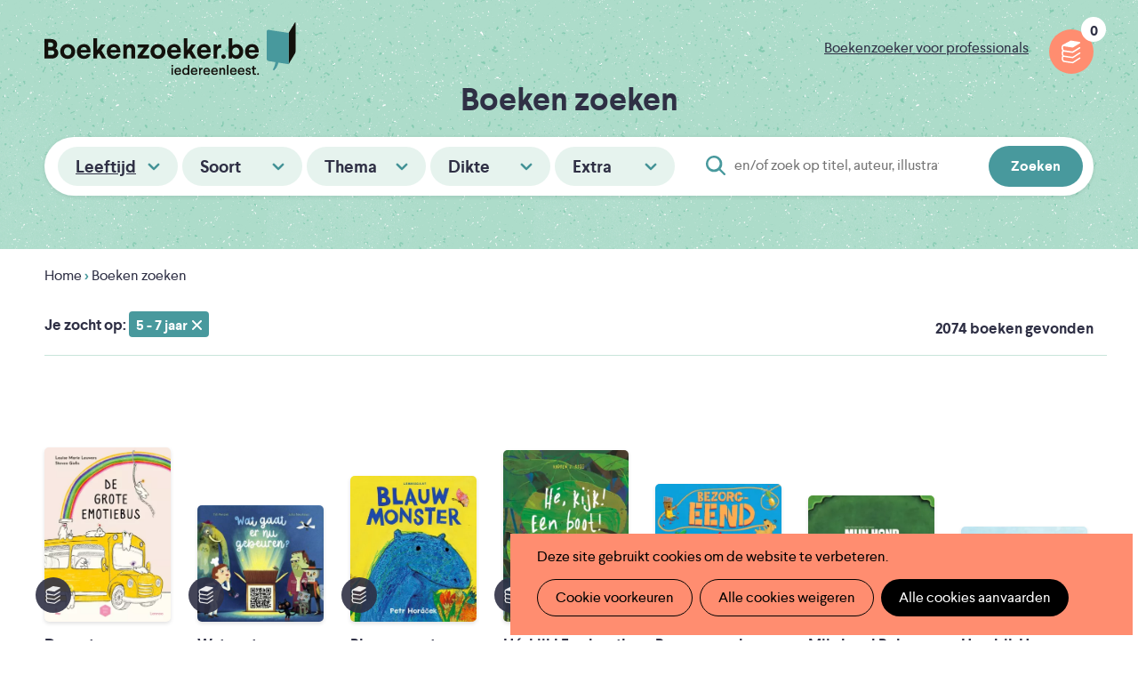

--- FILE ---
content_type: text/html; charset=UTF-8
request_url: https://www.boekenzoeker.be/boeken?f%5B0%5D=leeftijd:6&f%5B1%5D=leeftijd:7&f%5B2%5D=leeftijd:8
body_size: 15237
content:
<!DOCTYPE html>
<html lang="nl" dir="ltr" prefix="og: https://ogp.me/ns#">
  <head>
    <meta charset="utf-8" />
<script>window.google_analytics_search_results = 2074;</script>
<noscript><style>form.antibot * :not(.antibot-message) { display: none !important; }</style>
</noscript><script async src="https://www.googletagmanager.com/gtag/js?id=UA-2115194-1" type="text/plain" id="cookies_google_analytics_tracking_file" data-cookieconsent="analytics"></script>
<script type="text/plain" id="cookies_google_analytics_tracking_script" data-cookieconsent="analytics">window.dataLayer = window.dataLayer || [];function gtag(){dataLayer.push(arguments)};gtag("js", new Date());gtag("set", "developer_id.dMDhkMT", true);gtag("config", "UA-2115194-1", {"groups":"default","anonymize_ip":true,"page_placeholder":"PLACEHOLDER_page_path","allow_ad_personalization_signals":false});</script>
<link rel="canonical" href="https://www.boekenzoeker.be/boeken" />
<link rel="image_src" href="https://www.boekenzoeker.be/themes/custom/epsenkaas_theme/og-image.jpg" />
<meta name="description" content="Een boek dat bij je past? Boekenzoeker helpt je kiezen." />
<meta name="abstract" content="Een boek dat bij je past? Boekenzoeker helpt je kiezen." />
<meta property="og:title" content="Boeken zoeken" />
<meta property="og:description" content="Een boek dat bij je past? Boekenzoeker helpt je kiezen." />
<meta property="og:image" content="https://www.boekenzoeker.be/themes/custom/epsenkaas_theme/og-image.jpg" />
<meta name="Generator" content="Drupal 9 (https://www.drupal.org)" />
<meta name="MobileOptimized" content="width" />
<meta name="HandheldFriendly" content="true" />
<meta name="viewport" content="width=device-width, initial-scale=1.0" />
<link rel="icon" href="/themes/custom/epsenkaas_theme/favicon.ico" type="image/vnd.microsoft.icon" />

    <title>Boeken zoeken | Boekenzoeker</title>
    <link rel="apple-touch-icon" sizes="180x180" href="/themes/custom/epsenkaas_theme/images/favicons/apple-touch-icon.png">
    <link rel="icon" type="image/png" sizes="32x32" href="/themes/custom/epsenkaas_theme/images/favicons/favicon-32x32.png">
    <link rel="icon" type="image/png" sizes="16x16" href="/themes/custom/epsenkaas_theme/images/favicons/favicon-16x16.png">
    <link rel="manifest" href="/themes/custom/epsenkaas_theme/images/favicons/site.webmanifest">
    <link rel="mask-icon" href="/themes/custom/epsenkaas_theme/images/favicons/safari-pinned-tab.svg" color="#48999d">
    <meta name="msapplication-TileColor" content="#addcca">
    <meta name="theme-color" content="#48999D">
    <link rel="stylesheet" media="all" href="/sites/default/files/css/css_ZiE6W1llMXcQLZ8HisPgUdtnPv2r6e04VfirZgFSmeQ.css" />
<link rel="stylesheet" media="all" href="/sites/default/files/css/css_23ARUTAKBhPA3w4aK7dK4jJkHR1RnoNN2hHIzPFzfkE.css" />
<link rel="stylesheet" media="print" href="/sites/default/files/css/css_D1xHWc8TlRAYoKzEXqiTbT0fn_JiHJEkvN1tyeyqh7w.css" />
<link rel="stylesheet" media="all" href="/sites/default/files/css/css_FK43A-nLRwlbNohUBBSdWYAq43g4OVytaoA-Iz-V3Fs.css" />

    
  </head>
  <body class="path-boeken">
        <a href="#main-content" class="visually-hidden focusable skip-link">
      Overslaan en naar de inhoud gaan
    </a>
    
      <div class="dialog-off-canvas-main-canvas" data-off-canvas-main-canvas>
    

  

<div class="page">

      <header class="header" role="banner">
      <div class="container">
        <div id="block-epsenkaas-theme-branding" class="block block-system block-system-branding-block">
  
    
        <figure class="logo-wrapper">
              <a  class="logo" href="/" title="Home" rel="home">Boekenzoeker</a>
          </figure>
  </div>
<div id="block-linkpro" class="block block-project block-ek-link-pro">
  
    
      <a href="/boekenzoeker-voor-professionals" class="link-professionals">Boekenzoeker voor professionals</a>
  </div>
  <div class="flag-print"><div class="icon">Jouw leeslijst afdrukken</div><div class="count"></div></div>


      </div>

              <div class="subheader">
          <div class="container">
              <h1>Boeken zoeken</h1>


                          <div class="facets">
                <div class="facets-wrapper">
                <a href="#" class="facet-close--mobile">Sluiten</a>
                  <h1 class="facets-wrapper--title">Filter op</h1>
                <div class="facet-active block-facets-ajax js-facet-block-id-leeftijd block-facet--checkbox facet block-facets block-facet-blockleeftijd" id="block-leeftijd">
      <h3 class="toggle">Leeftijd</h3>
        <div class="content facets-widget-checkbox">
      <ul data-drupal-facet-id="leeftijd" data-drupal-facet-alias="leeftijd" class="facet-active js-facets-checkbox-links item-list__checkbox"><li class="facet-item"><a href="/boeken?f%5B0%5D=leeftijd%3A1&amp;f%5B1%5D=leeftijd%3A6&amp;f%5B2%5D=leeftijd%3A7&amp;f%5B3%5D=leeftijd%3A8" rel="nofollow" data-drupal-facet-item-id="leeftijd-1" data-drupal-facet-item-value="1" data-drupal-facet-item-count="132"><span class="facet-item__value">0</span>
</a></li><li class="facet-item"><a href="/boeken?f%5B0%5D=leeftijd%3A2&amp;f%5B1%5D=leeftijd%3A6&amp;f%5B2%5D=leeftijd%3A7&amp;f%5B3%5D=leeftijd%3A8" rel="nofollow" data-drupal-facet-item-id="leeftijd-2" data-drupal-facet-item-value="2" data-drupal-facet-item-count="345"><span class="facet-item__value">1</span>
</a></li><li class="facet-item"><a href="/boeken?f%5B0%5D=leeftijd%3A3&amp;f%5B1%5D=leeftijd%3A6&amp;f%5B2%5D=leeftijd%3A7&amp;f%5B3%5D=leeftijd%3A8" rel="nofollow" data-drupal-facet-item-id="leeftijd-3" data-drupal-facet-item-value="3" data-drupal-facet-item-count="572"><span class="facet-item__value">2</span>
</a></li><li class="facet-item"><a href="/boeken?f%5B0%5D=leeftijd%3A4&amp;f%5B1%5D=leeftijd%3A6&amp;f%5B2%5D=leeftijd%3A7&amp;f%5B3%5D=leeftijd%3A8" rel="nofollow" data-drupal-facet-item-id="leeftijd-4" data-drupal-facet-item-value="4" data-drupal-facet-item-count="891"><span class="facet-item__value">3</span>
</a></li><li class="facet-item"><a href="/boeken?f%5B0%5D=leeftijd%3A5&amp;f%5B1%5D=leeftijd%3A6&amp;f%5B2%5D=leeftijd%3A7&amp;f%5B3%5D=leeftijd%3A8" rel="nofollow" data-drupal-facet-item-id="leeftijd-5" data-drupal-facet-item-value="5" data-drupal-facet-item-count="1219"><span class="facet-item__value">4</span>
</a></li><li class="facet-item"><a href="/boeken?f%5B0%5D=leeftijd%3A7&amp;f%5B1%5D=leeftijd%3A8" rel="nofollow" class="is-active" data-drupal-facet-item-id="leeftijd-6" data-drupal-facet-item-value="6" data-drupal-facet-item-count="1414"><span class="facet-item__value">5</span>
</a></li><li class="facet-item"><a href="/boeken?f%5B0%5D=leeftijd%3A6&amp;f%5B1%5D=leeftijd%3A8" rel="nofollow" class="is-active" data-drupal-facet-item-id="leeftijd-7" data-drupal-facet-item-value="7" data-drupal-facet-item-count="1438"><span class="facet-item__value">6</span>
</a></li><li class="facet-item"><a href="/boeken?f%5B0%5D=leeftijd%3A6&amp;f%5B1%5D=leeftijd%3A7" rel="nofollow" class="is-active" data-drupal-facet-item-id="leeftijd-8" data-drupal-facet-item-value="8" data-drupal-facet-item-count="1150"><span class="facet-item__value">7</span>
</a></li><li class="facet-item"><a href="/boeken?f%5B0%5D=leeftijd%3A6&amp;f%5B1%5D=leeftijd%3A7&amp;f%5B2%5D=leeftijd%3A8&amp;f%5B3%5D=leeftijd%3A9" rel="nofollow" data-drupal-facet-item-id="leeftijd-9" data-drupal-facet-item-value="9" data-drupal-facet-item-count="1202"><span class="facet-item__value">8</span>
</a></li><li class="facet-item"><a href="/boeken?f%5B0%5D=leeftijd%3A6&amp;f%5B1%5D=leeftijd%3A7&amp;f%5B2%5D=leeftijd%3A8&amp;f%5B3%5D=leeftijd%3A10" rel="nofollow" data-drupal-facet-item-id="leeftijd-10" data-drupal-facet-item-value="10" data-drupal-facet-item-count="1383"><span class="facet-item__value">9</span>
</a></li><li class="facet-item"><a href="/boeken?f%5B0%5D=leeftijd%3A6&amp;f%5B1%5D=leeftijd%3A7&amp;f%5B2%5D=leeftijd%3A8&amp;f%5B3%5D=leeftijd%3A11" rel="nofollow" data-drupal-facet-item-id="leeftijd-11" data-drupal-facet-item-value="11" data-drupal-facet-item-count="1597"><span class="facet-item__value">10</span>
</a></li><li class="facet-item"><a href="/boeken?f%5B0%5D=leeftijd%3A6&amp;f%5B1%5D=leeftijd%3A7&amp;f%5B2%5D=leeftijd%3A8&amp;f%5B3%5D=leeftijd%3A12" rel="nofollow" data-drupal-facet-item-id="leeftijd-12" data-drupal-facet-item-value="12" data-drupal-facet-item-count="1489"><span class="facet-item__value">11</span>
</a></li><li class="facet-item"><a href="/boeken?f%5B0%5D=leeftijd%3A6&amp;f%5B1%5D=leeftijd%3A7&amp;f%5B2%5D=leeftijd%3A8&amp;f%5B3%5D=leeftijd%3A13" rel="nofollow" data-drupal-facet-item-id="leeftijd-13" data-drupal-facet-item-value="13" data-drupal-facet-item-count="1192"><span class="facet-item__value">12</span>
</a></li><li class="facet-item"><a href="/boeken?f%5B0%5D=leeftijd%3A6&amp;f%5B1%5D=leeftijd%3A7&amp;f%5B2%5D=leeftijd%3A8&amp;f%5B3%5D=leeftijd%3A14" rel="nofollow" data-drupal-facet-item-id="leeftijd-14" data-drupal-facet-item-value="14" data-drupal-facet-item-count="1006"><span class="facet-item__value">13</span>
</a></li><li class="facet-item"><a href="/boeken?f%5B0%5D=leeftijd%3A6&amp;f%5B1%5D=leeftijd%3A7&amp;f%5B2%5D=leeftijd%3A8&amp;f%5B3%5D=leeftijd%3A15" rel="nofollow" data-drupal-facet-item-id="leeftijd-15" data-drupal-facet-item-value="15" data-drupal-facet-item-count="1159"><span class="facet-item__value">14</span>
</a></li><li class="facet-item"><a href="/boeken?f%5B0%5D=leeftijd%3A6&amp;f%5B1%5D=leeftijd%3A7&amp;f%5B2%5D=leeftijd%3A8&amp;f%5B3%5D=leeftijd%3A16" rel="nofollow" data-drupal-facet-item-id="leeftijd-16" data-drupal-facet-item-value="16" data-drupal-facet-item-count="1158"><span class="facet-item__value">15</span>
</a></li><li class="facet-item"><a href="/boeken?f%5B0%5D=leeftijd%3A6&amp;f%5B1%5D=leeftijd%3A7&amp;f%5B2%5D=leeftijd%3A8&amp;f%5B3%5D=leeftijd%3A17" rel="nofollow" data-drupal-facet-item-id="leeftijd-17" data-drupal-facet-item-value="17" data-drupal-facet-item-count="1531"><span class="facet-item__value">16</span>
</a></li><li class="facet-item"><a href="/boeken?f%5B0%5D=leeftijd%3A6&amp;f%5B1%5D=leeftijd%3A7&amp;f%5B2%5D=leeftijd%3A8&amp;f%5B3%5D=leeftijd%3A18" rel="nofollow" data-drupal-facet-item-id="leeftijd-18" data-drupal-facet-item-value="18" data-drupal-facet-item-count="1442"><span class="facet-item__value">17</span>
</a></li><li class="facet-item"><a href="/boeken?f%5B0%5D=leeftijd%3A6&amp;f%5B1%5D=leeftijd%3A7&amp;f%5B2%5D=leeftijd%3A8&amp;f%5B3%5D=leeftijd%3A19" rel="nofollow" data-drupal-facet-item-id="leeftijd-19" data-drupal-facet-item-value="19" data-drupal-facet-item-count="1287"><span class="facet-item__value">18</span>
</a></li><li class="facet-item"><a href="/boeken?f%5B0%5D=leeftijd%3A6&amp;f%5B1%5D=leeftijd%3A7&amp;f%5B2%5D=leeftijd%3A8&amp;f%5B3%5D=leeftijd%3A20" rel="nofollow" data-drupal-facet-item-id="leeftijd-20" data-drupal-facet-item-value="20" data-drupal-facet-item-count="935"><span class="facet-item__value">18+</span>
</a></li></ul>
</div>

  </div>
<div class="facet-inactive block-facets-ajax js-facet-block-id-soort block-facet--checkbox facet block-facets block-facet-blocksoort" id="block-soort">
      <h3 class="toggle">Soort</h3>
        <div class="content facets-widget-checkbox">
      <ul data-drupal-facet-id="soort" data-drupal-facet-alias="soort" class="facet-inactive js-facets-checkbox-links item-list__checkbox"><li class="facet-item"><a href="/boeken?f%5B0%5D=leeftijd%3A6&amp;f%5B1%5D=leeftijd%3A7&amp;f%5B2%5D=leeftijd%3A8&amp;f%5B3%5D=soort%3A35" rel="nofollow" data-drupal-facet-item-id="soort-35" data-drupal-facet-item-value="35" data-drupal-facet-item-count="28"><span class="facet-item__value">Aanwijsboeken</span>
  <span class="facet-item__count invisible">28</span>
</a></li><li class="facet-item"><a href="/boeken?f%5B0%5D=leeftijd%3A6&amp;f%5B1%5D=leeftijd%3A7&amp;f%5B2%5D=leeftijd%3A8&amp;f%5B3%5D=soort%3A32" rel="nofollow" data-drupal-facet-item-id="soort-32" data-drupal-facet-item-value="32" data-drupal-facet-item-count="60"><span class="facet-item__value">Boeken zonder woorden</span>
  <span class="facet-item__count invisible">60</span>
</a></li><li class="facet-item"><a href="/boeken?f%5B0%5D=leeftijd%3A6&amp;f%5B1%5D=leeftijd%3A7&amp;f%5B2%5D=leeftijd%3A8&amp;f%5B3%5D=soort%3A30" rel="nofollow" data-drupal-facet-item-id="soort-30" data-drupal-facet-item-value="30" data-drupal-facet-item-count="6"><span class="facet-item__value">Digitale boeken</span>
  <span class="facet-item__count invisible">6</span>
</a></li><li class="facet-item"><a href="/boeken?f%5B0%5D=leeftijd%3A6&amp;f%5B1%5D=leeftijd%3A7&amp;f%5B2%5D=leeftijd%3A8&amp;f%5B3%5D=soort%3A28" rel="nofollow" data-drupal-facet-item-id="soort-28" data-drupal-facet-item-value="28" data-drupal-facet-item-count="38"><span class="facet-item__value">Doeboeken</span>
  <span class="facet-item__count invisible">38</span>
</a></li><li class="facet-item"><a href="/boeken?f%5B0%5D=leeftijd%3A6&amp;f%5B1%5D=leeftijd%3A7&amp;f%5B2%5D=leeftijd%3A8&amp;f%5B3%5D=soort%3A42" rel="nofollow" data-drupal-facet-item-id="soort-42" data-drupal-facet-item-value="42" data-drupal-facet-item-count="210"><span class="facet-item__value">Eerste lezersboeken</span>
  <span class="facet-item__count invisible">210</span>
</a></li><li class="facet-item"><a href="/boeken?f%5B0%5D=leeftijd%3A6&amp;f%5B1%5D=leeftijd%3A7&amp;f%5B2%5D=leeftijd%3A8&amp;f%5B3%5D=soort%3A34" rel="nofollow" data-drupal-facet-item-id="soort-34" data-drupal-facet-item-value="34" data-drupal-facet-item-count="12"><span class="facet-item__value">Fotoboeken</span>
  <span class="facet-item__count invisible">12</span>
</a></li><li class="facet-item"><a href="/boeken?f%5B0%5D=leeftijd%3A6&amp;f%5B1%5D=leeftijd%3A7&amp;f%5B2%5D=leeftijd%3A8&amp;f%5B3%5D=soort%3A39" rel="nofollow" data-drupal-facet-item-id="soort-39" data-drupal-facet-item-value="39" data-drupal-facet-item-count="97"><span class="facet-item__value">Gedichten</span>
  <span class="facet-item__count invisible">97</span>
</a></li><li class="facet-item"><a href="/boeken?f%5B0%5D=leeftijd%3A6&amp;f%5B1%5D=leeftijd%3A7&amp;f%5B2%5D=leeftijd%3A8&amp;f%5B3%5D=soort%3A26" rel="nofollow" data-drupal-facet-item-id="soort-26" data-drupal-facet-item-value="26" data-drupal-facet-item-count="235"><span class="facet-item__value">Informatieve boeken</span>
  <span class="facet-item__count invisible">235</span>
</a></li><li class="facet-item"><a href="/boeken?f%5B0%5D=leeftijd%3A6&amp;f%5B1%5D=leeftijd%3A7&amp;f%5B2%5D=leeftijd%3A8&amp;f%5B3%5D=soort%3A37" rel="nofollow" data-drupal-facet-item-id="soort-37" data-drupal-facet-item-value="37" data-drupal-facet-item-count="38"><span class="facet-item__value">Kartonboeken</span>
  <span class="facet-item__count invisible">38</span>
</a></li><li class="facet-item"><a href="/boeken?f%5B0%5D=leeftijd%3A6&amp;f%5B1%5D=leeftijd%3A7&amp;f%5B2%5D=leeftijd%3A8&amp;f%5B3%5D=soort%3A38" rel="nofollow" data-drupal-facet-item-id="soort-38" data-drupal-facet-item-value="38" data-drupal-facet-item-count="18"><span class="facet-item__value">Kortverhalen</span>
  <span class="facet-item__count invisible">18</span>
</a></li><li class="facet-item"><a href="/boeken?f%5B0%5D=leeftijd%3A6&amp;f%5B1%5D=leeftijd%3A7&amp;f%5B2%5D=leeftijd%3A8&amp;f%5B3%5D=soort%3A25" rel="nofollow" data-drupal-facet-item-id="soort-25" data-drupal-facet-item-value="25" data-drupal-facet-item-count="212"><span class="facet-item__value">Leesboeken</span>
  <span class="facet-item__count invisible">212</span>
</a></li><li class="facet-item"><a href="/boeken?f%5B0%5D=leeftijd%3A6&amp;f%5B1%5D=leeftijd%3A7&amp;f%5B2%5D=leeftijd%3A8&amp;f%5B3%5D=soort%3A40" rel="nofollow" data-drupal-facet-item-id="soort-40" data-drupal-facet-item-value="40" data-drupal-facet-item-count="32"><span class="facet-item__value">Liedjes</span>
  <span class="facet-item__count invisible">32</span>
</a></li><li class="facet-item"><a href="/boeken?f%5B0%5D=leeftijd%3A6&amp;f%5B1%5D=leeftijd%3A7&amp;f%5B2%5D=leeftijd%3A8&amp;f%5B3%5D=soort%3A29" rel="nofollow" data-drupal-facet-item-id="soort-29" data-drupal-facet-item-value="29" data-drupal-facet-item-count="16"><span class="facet-item__value">Luisterboeken</span>
  <span class="facet-item__count invisible">16</span>
</a></li><li class="facet-item"><a href="/boeken?f%5B0%5D=leeftijd%3A6&amp;f%5B1%5D=leeftijd%3A7&amp;f%5B2%5D=leeftijd%3A8&amp;f%5B3%5D=soort%3A31" rel="nofollow" data-drupal-facet-item-id="soort-31" data-drupal-facet-item-value="31" data-drupal-facet-item-count="1258"><span class="facet-item__value">Prentenboeken</span>
  <span class="facet-item__count invisible">1258</span>
</a></li><li class="facet-item"><a href="/boeken?f%5B0%5D=leeftijd%3A6&amp;f%5B1%5D=leeftijd%3A7&amp;f%5B2%5D=leeftijd%3A8&amp;f%5B3%5D=soort%3A36" rel="nofollow" data-drupal-facet-item-id="soort-36" data-drupal-facet-item-value="36" data-drupal-facet-item-count="44"><span class="facet-item__value">Speelboeken</span>
  <span class="facet-item__count invisible">44</span>
</a></li><li class="facet-item"><a href="/boeken?f%5B0%5D=leeftijd%3A6&amp;f%5B1%5D=leeftijd%3A7&amp;f%5B2%5D=leeftijd%3A8&amp;f%5B3%5D=soort%3A27" rel="nofollow" data-drupal-facet-item-id="soort-27" data-drupal-facet-item-value="27" data-drupal-facet-item-count="51"><span class="facet-item__value">Strips of graphic novels</span>
  <span class="facet-item__count invisible">51</span>
</a></li><li class="facet-item"><a href="/boeken?f%5B0%5D=leeftijd%3A6&amp;f%5B1%5D=leeftijd%3A7&amp;f%5B2%5D=leeftijd%3A8&amp;f%5B3%5D=soort%3A41" rel="nofollow" data-drupal-facet-item-id="soort-41" data-drupal-facet-item-value="41" data-drupal-facet-item-count="473"><span class="facet-item__value">Voorleesverhalen</span>
  <span class="facet-item__count invisible">473</span>
</a></li><li class="facet-item"><a href="/boeken?f%5B0%5D=leeftijd%3A6&amp;f%5B1%5D=leeftijd%3A7&amp;f%5B2%5D=leeftijd%3A8&amp;f%5B3%5D=soort%3A33" rel="nofollow" data-drupal-facet-item-id="soort-33" data-drupal-facet-item-value="33" data-drupal-facet-item-count="86"><span class="facet-item__value">Zoekboeken</span>
  <span class="facet-item__count invisible">86</span>
</a></li></ul>
</div>

  </div>
<div class="facet-inactive block-facets-ajax js-facet-block-id-thema block-facet--checkbox facet block-facets block-facet-blockthema" id="block-thema">
      <h3 class="toggle">Thema</h3>
        <div class="content facets-widget-checkbox">
      <ul data-drupal-facet-id="thema" data-drupal-facet-alias="thema" class="facet-inactive js-facets-checkbox-links item-list__checkbox"><li class="facet-item"><a href="/boeken?f%5B0%5D=leeftijd%3A6&amp;f%5B1%5D=leeftijd%3A7&amp;f%5B2%5D=leeftijd%3A8&amp;f%5B3%5D=thema%3A57" rel="nofollow" data-drupal-facet-item-id="thema-57" data-drupal-facet-item-value="57" data-drupal-facet-item-count="89"><span class="facet-item__value">Afscheid en verlies</span>
  <span class="facet-item__count invisible">89</span>
</a></li><li class="facet-item"><a href="/boeken?f%5B0%5D=leeftijd%3A6&amp;f%5B1%5D=leeftijd%3A7&amp;f%5B2%5D=leeftijd%3A8&amp;f%5B3%5D=thema%3A49" rel="nofollow" data-drupal-facet-item-id="thema-49" data-drupal-facet-item-value="49" data-drupal-facet-item-count="643"><span class="facet-item__value">Dieren</span>
  <span class="facet-item__count invisible">643</span>
</a></li><li class="facet-item"><a href="/boeken?f%5B0%5D=leeftijd%3A6&amp;f%5B1%5D=leeftijd%3A7&amp;f%5B2%5D=leeftijd%3A8&amp;f%5B3%5D=thema%3A71" rel="nofollow" data-drupal-facet-item-id="thema-71" data-drupal-facet-item-value="71" data-drupal-facet-item-count="58"><span class="facet-item__value">Eten</span>
  <span class="facet-item__count invisible">58</span>
</a></li><li class="facet-item"><a href="/boeken?f%5B0%5D=leeftijd%3A6&amp;f%5B1%5D=leeftijd%3A7&amp;f%5B2%5D=leeftijd%3A8&amp;f%5B3%5D=thema%3A54" rel="nofollow" data-drupal-facet-item-id="thema-54" data-drupal-facet-item-value="54" data-drupal-facet-item-count="309"><span class="facet-item__value">Familie</span>
  <span class="facet-item__count invisible">309</span>
</a></li><li class="facet-item"><a href="/boeken?f%5B0%5D=leeftijd%3A6&amp;f%5B1%5D=leeftijd%3A7&amp;f%5B2%5D=leeftijd%3A8&amp;f%5B3%5D=thema%3A58" rel="nofollow" data-drupal-facet-item-id="thema-58" data-drupal-facet-item-value="58" data-drupal-facet-item-count="357"><span class="facet-item__value">Fantasie en Fantasy</span>
  <span class="facet-item__count invisible">357</span>
</a></li><li class="facet-item"><a href="/boeken?f%5B0%5D=leeftijd%3A6&amp;f%5B1%5D=leeftijd%3A7&amp;f%5B2%5D=leeftijd%3A8&amp;f%5B3%5D=thema%3A3070" rel="nofollow" data-drupal-facet-item-id="thema-3070" data-drupal-facet-item-value="3070" data-drupal-facet-item-count="80"><span class="facet-item__value">Feesten</span>
  <span class="facet-item__count invisible">80</span>
</a></li><li class="facet-item"><a href="/boeken?f%5B0%5D=leeftijd%3A6&amp;f%5B1%5D=leeftijd%3A7&amp;f%5B2%5D=leeftijd%3A8&amp;f%5B3%5D=thema%3A67" rel="nofollow" data-drupal-facet-item-id="thema-67" data-drupal-facet-item-value="67" data-drupal-facet-item-count="201"><span class="facet-item__value">Filosofie en denken</span>
  <span class="facet-item__count invisible">201</span>
</a></li><li class="facet-item"><a href="/boeken?f%5B0%5D=leeftijd%3A6&amp;f%5B1%5D=leeftijd%3A7&amp;f%5B2%5D=leeftijd%3A8&amp;f%5B3%5D=thema%3A51" rel="nofollow" data-drupal-facet-item-id="thema-51" data-drupal-facet-item-value="51" data-drupal-facet-item-count="58"><span class="facet-item__value">Geschiedenis</span>
  <span class="facet-item__count invisible">58</span>
</a></li><li class="facet-item"><a href="/boeken?f%5B0%5D=leeftijd%3A6&amp;f%5B1%5D=leeftijd%3A7&amp;f%5B2%5D=leeftijd%3A8&amp;f%5B3%5D=thema%3A56" rel="nofollow" data-drupal-facet-item-id="thema-56" data-drupal-facet-item-value="56" data-drupal-facet-item-count="522"><span class="facet-item__value">Gevoelens</span>
  <span class="facet-item__count invisible">522</span>
</a></li><li class="facet-item"><a href="/boeken?f%5B0%5D=leeftijd%3A6&amp;f%5B1%5D=leeftijd%3A7&amp;f%5B2%5D=leeftijd%3A8&amp;f%5B3%5D=thema%3A60" rel="nofollow" data-drupal-facet-item-id="thema-60" data-drupal-facet-item-value="60" data-drupal-facet-item-count="99"><span class="facet-item__value">Gezondheid en lichaam</span>
  <span class="facet-item__count invisible">99</span>
</a></li><li class="facet-item"><a href="/boeken?f%5B0%5D=leeftijd%3A6&amp;f%5B1%5D=leeftijd%3A7&amp;f%5B2%5D=leeftijd%3A8&amp;f%5B3%5D=thema%3A62" rel="nofollow" data-drupal-facet-item-id="thema-62" data-drupal-facet-item-value="62" data-drupal-facet-item-count="490"><span class="facet-item__value">Grappig</span>
  <span class="facet-item__count invisible">490</span>
</a></li><li class="facet-item"><a href="/boeken?f%5B0%5D=leeftijd%3A6&amp;f%5B1%5D=leeftijd%3A7&amp;f%5B2%5D=leeftijd%3A8&amp;f%5B3%5D=thema%3A68" rel="nofollow" data-drupal-facet-item-id="thema-68" data-drupal-facet-item-value="68" data-drupal-facet-item-count="64"><span class="facet-item__value">Kleuren en vormen</span>
  <span class="facet-item__count invisible">64</span>
</a></li><li class="facet-item"><a href="/boeken?f%5B0%5D=leeftijd%3A6&amp;f%5B1%5D=leeftijd%3A7&amp;f%5B2%5D=leeftijd%3A8&amp;f%5B3%5D=thema%3A64" rel="nofollow" data-drupal-facet-item-id="thema-64" data-drupal-facet-item-value="64" data-drupal-facet-item-count="102"><span class="facet-item__value">Kunst en muziek</span>
  <span class="facet-item__count invisible">102</span>
</a></li><li class="facet-item"><a href="/boeken?f%5B0%5D=leeftijd%3A6&amp;f%5B1%5D=leeftijd%3A7&amp;f%5B2%5D=leeftijd%3A8&amp;f%5B3%5D=thema%3A52" rel="nofollow" data-drupal-facet-item-id="thema-52" data-drupal-facet-item-value="52" data-drupal-facet-item-count="101"><span class="facet-item__value">Landen en culturen</span>
  <span class="facet-item__count invisible">101</span>
</a></li><li class="facet-item"><a href="/boeken?f%5B0%5D=leeftijd%3A6&amp;f%5B1%5D=leeftijd%3A7&amp;f%5B2%5D=leeftijd%3A8&amp;f%5B3%5D=thema%3A69" rel="nofollow" data-drupal-facet-item-id="thema-69" data-drupal-facet-item-value="69" data-drupal-facet-item-count="58"><span class="facet-item__value">Naar bed en slapen</span>
  <span class="facet-item__count invisible">58</span>
</a></li><li class="facet-item"><a href="/boeken?f%5B0%5D=leeftijd%3A6&amp;f%5B1%5D=leeftijd%3A7&amp;f%5B2%5D=leeftijd%3A8&amp;f%5B3%5D=thema%3A48" rel="nofollow" data-drupal-facet-item-id="thema-48" data-drupal-facet-item-value="48" data-drupal-facet-item-count="182"><span class="facet-item__value">Natuur en milieu</span>
  <span class="facet-item__count invisible">182</span>
</a></li><li class="facet-item"><a href="/boeken?f%5B0%5D=leeftijd%3A6&amp;f%5B1%5D=leeftijd%3A7&amp;f%5B2%5D=leeftijd%3A8&amp;f%5B3%5D=thema%3A66" rel="nofollow" data-drupal-facet-item-id="thema-66" data-drupal-facet-item-value="66" data-drupal-facet-item-count="17"><span class="facet-item__value">Oorlog</span>
  <span class="facet-item__count invisible">17</span>
</a></li><li class="facet-item"><a href="/boeken?f%5B0%5D=leeftijd%3A6&amp;f%5B1%5D=leeftijd%3A7&amp;f%5B2%5D=leeftijd%3A8&amp;f%5B3%5D=thema%3A65" rel="nofollow" data-drupal-facet-item-id="thema-65" data-drupal-facet-item-value="65" data-drupal-facet-item-count="76"><span class="facet-item__value">School</span>
  <span class="facet-item__count invisible">76</span>
</a></li><li class="facet-item"><a href="/boeken?f%5B0%5D=leeftijd%3A6&amp;f%5B1%5D=leeftijd%3A7&amp;f%5B2%5D=leeftijd%3A8&amp;f%5B3%5D=thema%3A59" rel="nofollow" data-drupal-facet-item-id="thema-59" data-drupal-facet-item-value="59" data-drupal-facet-item-count="1"><span class="facet-item__value">Science fiction</span>
  <span class="facet-item__count invisible">1</span>
</a></li><li class="facet-item"><a href="/boeken?f%5B0%5D=leeftijd%3A6&amp;f%5B1%5D=leeftijd%3A7&amp;f%5B2%5D=leeftijd%3A8&amp;f%5B3%5D=thema%3A50" rel="nofollow" data-drupal-facet-item-id="thema-50" data-drupal-facet-item-value="50" data-drupal-facet-item-count="342"><span class="facet-item__value">Spanning en avontuur</span>
  <span class="facet-item__count invisible">342</span>
</a></li><li class="facet-item"><a href="/boeken?f%5B0%5D=leeftijd%3A6&amp;f%5B1%5D=leeftijd%3A7&amp;f%5B2%5D=leeftijd%3A8&amp;f%5B3%5D=thema%3A63" rel="nofollow" data-drupal-facet-item-id="thema-63" data-drupal-facet-item-value="63" data-drupal-facet-item-count="35"><span class="facet-item__value">Sport</span>
  <span class="facet-item__count invisible">35</span>
</a></li><li class="facet-item"><a href="/boeken?f%5B0%5D=leeftijd%3A6&amp;f%5B1%5D=leeftijd%3A7&amp;f%5B2%5D=leeftijd%3A8&amp;f%5B3%5D=thema%3A55" rel="nofollow" data-drupal-facet-item-id="thema-55" data-drupal-facet-item-value="55" data-drupal-facet-item-count="57"><span class="facet-item__value">Verliefd en liefde</span>
  <span class="facet-item__count invisible">57</span>
</a></li><li class="facet-item"><a href="/boeken?f%5B0%5D=leeftijd%3A6&amp;f%5B1%5D=leeftijd%3A7&amp;f%5B2%5D=leeftijd%3A8&amp;f%5B3%5D=thema%3A70" rel="nofollow" data-drupal-facet-item-id="thema-70" data-drupal-facet-item-value="70" data-drupal-facet-item-count="58"><span class="facet-item__value">Voertuigen</span>
  <span class="facet-item__count invisible">58</span>
</a></li><li class="facet-item"><a href="/boeken?f%5B0%5D=leeftijd%3A6&amp;f%5B1%5D=leeftijd%3A7&amp;f%5B2%5D=leeftijd%3A8&amp;f%5B3%5D=thema%3A53" rel="nofollow" data-drupal-facet-item-id="thema-53" data-drupal-facet-item-value="53" data-drupal-facet-item-count="366"><span class="facet-item__value">Vriendschap</span>
  <span class="facet-item__count invisible">366</span>
</a></li><li class="facet-item"><a href="/boeken?f%5B0%5D=leeftijd%3A6&amp;f%5B1%5D=leeftijd%3A7&amp;f%5B2%5D=leeftijd%3A8&amp;f%5B3%5D=thema%3A61" rel="nofollow" data-drupal-facet-item-id="thema-61" data-drupal-facet-item-value="61" data-drupal-facet-item-count="34"><span class="facet-item__value">Wetenschap en techniek</span>
  <span class="facet-item__count invisible">34</span>
</a></li></ul>
</div>

  </div>
<div class="facet-inactive block-facets-ajax js-facet-block-id-dikte block-facet--checkbox facet block-facets block-facet-blockdikte" id="block-dikte">
      <h3 class="toggle">Dikte</h3>
        <div class="content facets-widget-checkbox">
      <ul data-drupal-facet-id="dikte" data-drupal-facet-alias="dikte" class="facet-inactive js-facets-checkbox-links item-list__checkbox"><li class="facet-item"><a href="/boeken?f%5B0%5D=dikte%3A73&amp;f%5B1%5D=leeftijd%3A6&amp;f%5B2%5D=leeftijd%3A7&amp;f%5B3%5D=leeftijd%3A8" rel="nofollow" data-drupal-facet-item-id="dikte-73" data-drupal-facet-item-value="73" data-drupal-facet-item-count="1"><span class="facet-item__value">Dun</span>
  <span class="facet-item__count invisible">1</span>
</a></li><li class="facet-item"><a href="/boeken?f%5B0%5D=dikte%3A74&amp;f%5B1%5D=leeftijd%3A6&amp;f%5B2%5D=leeftijd%3A7&amp;f%5B3%5D=leeftijd%3A8" rel="nofollow" data-drupal-facet-item-id="dikte-74" data-drupal-facet-item-value="74" data-drupal-facet-item-count="1"><span class="facet-item__value">Medium</span>
  <span class="facet-item__count invisible">1</span>
</a></li><li class="facet-item"><a href="/boeken?f%5B0%5D=dikte%3A75&amp;f%5B1%5D=leeftijd%3A6&amp;f%5B2%5D=leeftijd%3A7&amp;f%5B3%5D=leeftijd%3A8" rel="nofollow" data-drupal-facet-item-id="dikte-75" data-drupal-facet-item-value="75" data-drupal-facet-item-count="1"><span class="facet-item__value">Dik</span>
  <span class="facet-item__count invisible">1</span>
</a></li></ul>
</div>

  </div>
<div class="facet-inactive block-facets-ajax js-facet-block-id-extra block-facet--checkbox facet block-facets block-facet-blockextra" id="block-extra">
      <h3 class="toggle">Extra</h3>
        <div class="content facets-widget-checkbox">
      <ul data-drupal-facet-id="extra" data-drupal-facet-alias="extra" class="facet-inactive js-facets-checkbox-links item-list__checkbox"><li class="facet-item"><a href="/boeken?f%5B0%5D=extra%3A3562&amp;f%5B1%5D=leeftijd%3A6&amp;f%5B2%5D=leeftijd%3A7&amp;f%5B3%5D=leeftijd%3A8" rel="nofollow" data-drupal-facet-item-id="extra-3562" data-drupal-facet-item-value="3562" data-drupal-facet-item-count="35"><span class="facet-item__value">Bekroonde boeken</span>
  <span class="facet-item__count invisible">35</span>
</a></li><li class="facet-item"><a href="/boeken?f%5B0%5D=extra%3A47&amp;f%5B1%5D=leeftijd%3A6&amp;f%5B2%5D=leeftijd%3A7&amp;f%5B3%5D=leeftijd%3A8" rel="nofollow" data-drupal-facet-item-id="extra-47" data-drupal-facet-item-value="47" data-drupal-facet-item-count="49"><span class="facet-item__value">Klassiekers</span>
  <span class="facet-item__count invisible">49</span>
</a></li><li class="facet-item"><a href="/boeken?f%5B0%5D=extra%3A44&amp;f%5B1%5D=leeftijd%3A6&amp;f%5B2%5D=leeftijd%3A7&amp;f%5B3%5D=leeftijd%3A8" rel="nofollow" data-drupal-facet-item-id="extra-44" data-drupal-facet-item-value="44" data-drupal-facet-item-count="102"><span class="facet-item__value">Makkelijk lezen</span>
  <span class="facet-item__count invisible">102</span>
</a></li><li class="facet-item"><a href="/boeken?f%5B0%5D=extra%3A45&amp;f%5B1%5D=leeftijd%3A6&amp;f%5B2%5D=leeftijd%3A7&amp;f%5B3%5D=leeftijd%3A8" rel="nofollow" data-drupal-facet-item-id="extra-45" data-drupal-facet-item-value="45" data-drupal-facet-item-count="1088"><span class="facet-item__value">Oorspronkelijk Nederlandstalig</span>
  <span class="facet-item__count invisible">1088</span>
</a></li><li class="facet-item"><a href="/boeken?f%5B0%5D=extra%3A43&amp;f%5B1%5D=leeftijd%3A6&amp;f%5B2%5D=leeftijd%3A7&amp;f%5B3%5D=leeftijd%3A8" rel="nofollow" data-drupal-facet-item-id="extra-43" data-drupal-facet-item-value="43" data-drupal-facet-item-count="14"><span class="facet-item__value">Verfilmde boeken</span>
  <span class="facet-item__count invisible">14</span>
</a></li><li class="facet-item"><a href="/boeken?f%5B0%5D=extra%3A46&amp;f%5B1%5D=leeftijd%3A6&amp;f%5B2%5D=leeftijd%3A7&amp;f%5B3%5D=leeftijd%3A8" rel="nofollow" data-drupal-facet-item-id="extra-46" data-drupal-facet-item-value="46" data-drupal-facet-item-count="13"><span class="facet-item__value">Waargebeurd</span>
  <span class="facet-item__count invisible">13</span>
</a></li></ul>
</div>

  </div>
<div class="views-exposed-form bef-exposed-form block block-views block-views-exposed-filter-blockboekenzoeker-page-1" data-drupal-selector="views-exposed-form-boekenzoeker-page-1" id="block-exposedformboekenzoekerpage-1">
  
    
      <form action="/boeken" method="get" id="views-exposed-form-boekenzoeker-page-1" accept-charset="UTF-8">
  <div class="js-form-item form-item js-form-type-search-api-autocomplete form-type-search-api-autocomplete js-form-item-tekst form-item-tekst">
      
        <input placeholder="en/of zoek op titel, auteur, illustrator ..." data-drupal-selector="edit-tekst" data-search-api-autocomplete-search="boekenzoeker" class="form-autocomplete form-text" data-autocomplete-path="/search_api_autocomplete/boekenzoeker?display=page_1&amp;&amp;filter=tekst" type="text" id="edit-tekst--2" name="tekst" value="" size="30" maxlength="128" />

        </div>
<div data-drupal-selector="edit-actions" class="form-actions js-form-wrapper form-wrapper" id="edit-actions--2"><input data-drupal-selector="edit-submit-boekenzoeker-2" type="submit" id="edit-submit-boekenzoeker--2" value="Zoeken" class="button js-form-submit form-submit" />
</div>


</form>

  </div>


                  <div class="facets-wrapper--action">
                    <a href="#" class="facet-summary--mobile button">Boeken bekijken</a>
                  </div>
                </div>
              </div>
                <a href="#" class="facet-toggle--mobile button">Boeken zoeken</a>
                      </div>
        </div>
      
    </header>
  
      <div class="container">
      <div id="block-epsenkaas-theme-breadcrumbs" class="block block-system block-system-breadcrumb-block">
  
    
        <nav class="breadcrumb" role="navigation" aria-labelledby="system-breadcrumb">
    <h2 id="system-breadcrumb" class="visually-hidden">Kruimelpad</h2>
    <ol>
          <li>
                  <a href="/">Home</a>
              </li>
          <li>
                  Boeken zoeken
              </li>
        </ol>
  </nav>

  </div>


    </div>
  


  <div class="container">
    <div class="row">

        
        <main role="main" class="main col col-sm-12">

                      <div data-drupal-messages-fallback class="hidden"></div>


          
          <a id="main-content" tabindex="-1"></a> 
          <div data-drupal-facets-summary-id="samenvatting" id="block-samenvatting" class="facet-summary block block-facets-summary block-facets-summary-blocksamenvatting">
            Je zocht op: <ul><li class="facet-summary-item--facet"><a href="/boeken?" rel="nofollow"><span class="facet-item__value">5 - 7 jaar</span>
</a></li></ul>
      </div>
<div id="block-epsenkaas-theme-content--2" class="block block-system block-system-main-block">
  
    
      <div class="views-element-container">
<div class="view view-boekenzoeker view-id-boekenzoeker view-display-id-page_1 js-view-dom-id-146d547397427af1a50a6ebe1af85e9251157ba870c91c19a80bd869f5e07d30">
      <div class="view-header"><div class="search-count-wrapper">2074 boeken gevonden</div></div>
  
  
    
    
      <div class="view-content">
      <a href="/de-grote-emotiebus" class="contextual-region node node--type-book node--view-mode-search-result block">
          <div class="top">
              <div class="image">
                <img alt="Cover van boek De grote emotiebus" width="440" height="607" src="/sites/default/files/styles/book_teaser/public/book-covers/ad70e389f2d0a6515d24cd5b183138e8.jpg?itok=2RLOdLSE" class="image-style-book-teaser" />


                <div class="flag" data-nid="26505"><div class="icon"><div class="flag-action">Zet op jouw leeslijst</div><div class="flag-action-active">Op jouw leeslijst</div><div class="flag-description">Klik op dit icoon om een boek op je leeslijst te zetten.</div></div></div>
              </div>
          </div>
          <div class="bottom">
              <h2>De grote emotiebus</h2>
              <div class="field field--name-author-illustrator field--type-ds field--label-hidden field__item">Steven Gielis<br />Louise Marie Leuwers (ill.)</div>
              <div class="age">5 tot 8 jaar</div>
          </div>
        </a><a href="/wat-gaat-er-nu-gebeuren" class="contextual-region node node--type-book node--view-mode-search-result block">
          <div class="top">
              <div class="image">
                <img alt="Cover van boek Wat gaat er nu gebeuren?" src="/sites/default/files/styles/book_teaser/public/2026-01/schermafbeelding_2026-01-19_124941.jpg?itok=d9yaqZJj" class="image-style-book-teaser" />


                <div class="flag" data-nid="26503"><div class="icon"><div class="flag-action">Zet op jouw leeslijst</div><div class="flag-action-active">Op jouw leeslijst</div><div class="flag-description">Klik op dit icoon om een boek op je leeslijst te zetten.</div></div></div>
              </div>
          </div>
          <div class="bottom">
              <h2>Wat gaat er nu gebeuren?</h2>
              <div class="field field--name-author-illustrator field--type-ds field--label-hidden field__item">Till Penzek<br />Julia Neuhaus (ill.)<br />Monique Berndes (vert.)</div>
              <div class="age">3 tot 5 jaar</div>
          </div>
        </a><a href="/blauw-monster" class="contextual-region node node--type-book node--view-mode-search-result block">
          <div class="top">
              <div class="image">
                <img alt="Cover van boek Blauw monster" width="440" height="509" src="/sites/default/files/styles/book_teaser/public/book-covers/12c32b5857a0611b500175b3e39295c4.jpg?itok=2kbu-nUB" class="image-style-book-teaser" />


                <div class="flag" data-nid="26500"><div class="icon"><div class="flag-action">Zet op jouw leeslijst</div><div class="flag-action-active">Op jouw leeslijst</div><div class="flag-description">Klik op dit icoon om een boek op je leeslijst te zetten.</div></div></div>
              </div>
          </div>
          <div class="bottom">
              <h2>Blauw monster</h2>
              <div class="field field--name-author-illustrator field--type-ds field--label-hidden field__item">Petr Horáček<br />Johanna Rijnbergen (vert.)</div>
              <div class="age">4 tot 6 jaar</div>
          </div>
        </a><a href="/he-kijk-een-boot" class="contextual-region node node--type-book node--view-mode-search-result block">
          <div class="top">
              <div class="image">
                <img alt="Cover van boek Hé, kijk! Een boot! " width="440" height="598" src="/sites/default/files/styles/book_teaser/public/book-covers/507668627e6bbc9c0ff536b46c56c952.jpg?itok=Z-NhQZ5M" class="image-style-book-teaser" />


                <div class="flag" data-nid="26499"><div class="icon"><div class="flag-action">Zet op jouw leeslijst</div><div class="flag-action-active">Op jouw leeslijst</div><div class="flag-description">Klik op dit icoon om een boek op je leeslijst te zetten.</div></div></div>
              </div>
          </div>
          <div class="bottom">
              <h2>Hé, kijk! Een boot!</h2>
              <div class="field field--name-author-illustrator field--type-ds field--label-hidden field__item">Andrew J. Ross<br />J.H. Gever (vert.)</div>
              <div class="age">4 tot 6 jaar</div>
          </div>
        </a><a href="/bezorg-eend" class="contextual-region node node--type-book node--view-mode-search-result block">
          <div class="top">
              <div class="image">
                <img alt="Cover van boek Bezorg-eend " width="440" height="482" src="/sites/default/files/styles/book_teaser/public/book-covers/d3d44c793958b95d4bfa257c292952c2.jpg?itok=HkQ5Vfmy" class="image-style-book-teaser" />


                <div class="flag" data-nid="26486"><div class="icon"><div class="flag-action">Zet op jouw leeslijst</div><div class="flag-action-active">Op jouw leeslijst</div><div class="flag-description">Klik op dit icoon om een boek op je leeslijst te zetten.</div></div></div>
              </div>
          </div>
          <div class="bottom">
              <h2>Bezorg-eend </h2>
              <div class="field field--name-author-illustrator field--type-ds field--label-hidden field__item">Tom Tinn-Disbury<br />Erik Van Os (vert.)<br />Elle van Lieshout (vert.)</div>
              <div class="age">4 tot 6 jaar</div>
          </div>
        </a><a href="/mijn-hond-bob" class="contextual-region node node--type-book node--view-mode-search-result block">
          <div class="top">
              <div class="image">
                <img alt="Cover van boek Mijn hond Bob" width="440" height="440" src="/sites/default/files/styles/book_teaser/public/book-covers/a195dfab90f0f9c3f7ef3ba53d4432e4.jpg?itok=RtdaoiPL" class="image-style-book-teaser" />


                <div class="flag" data-nid="26484"><div class="icon"><div class="flag-action">Zet op jouw leeslijst</div><div class="flag-action-active">Op jouw leeslijst</div><div class="flag-description">Klik op dit icoon om een boek op je leeslijst te zetten.</div></div></div>
              </div>
          </div>
          <div class="bottom">
              <h2>Mijn hond Bob</h2>
              <div class="field field--name-author-illustrator field--type-ds field--label-hidden field__item">Stefan Boonen<br />Jan Van Lierde (ill.)</div>
              <div class="age">4 tot 6 jaar</div>
          </div>
        </a><a href="/hendrik-haan" class="contextual-region node node--type-book node--view-mode-search-result block">
          <div class="top">
              <div class="image">
                <img alt="Cover van boek Hendrik Haan" width="440" height="333" src="/sites/default/files/styles/book_teaser/public/book-covers/28bbf62380c90a9754787b2c273db27b.jpg?itok=daqw71Lp" class="image-style-book-teaser" />


                <div class="flag" data-nid="26483"><div class="icon"><div class="flag-action">Zet op jouw leeslijst</div><div class="flag-action-active">Op jouw leeslijst</div><div class="flag-description">Klik op dit icoon om een boek op je leeslijst te zetten.</div></div></div>
              </div>
          </div>
          <div class="bottom">
              <h2>Hendrik Haan</h2>
              <div class="field field--name-author-illustrator field--type-ds field--label-hidden field__item">Annie M.G. Schmidt<br />Noëlle Smit (ill.)</div>
              <div class="age">4 tot 6 jaar</div>
          </div>
        </a><a href="/de-blubberkoningin-een-modderig-avontuur-het-rijk-der-driftkoppen" class="contextual-region node node--type-book node--view-mode-search-result block">
          <div class="top">
              <div class="image">
                <img alt="Cover van boek De blubberkoningin: een modderig avontuur in het rijk der driftkoppen" width="440" height="588" src="/sites/default/files/styles/book_teaser/public/book-covers/0ad5308755a7ae4d62100a4cd56bb6ed.jpg?itok=j6hJowzc" class="image-style-book-teaser" />


                <div class="flag" data-nid="26482"><div class="icon"><div class="flag-action">Zet op jouw leeslijst</div><div class="flag-action-active">Op jouw leeslijst</div><div class="flag-description">Klik op dit icoon om een boek op je leeslijst te zetten.</div></div></div>
              </div>
          </div>
          <div class="bottom">
              <h2>De blubberkoningin</h2>
              <div class="field field--name-author-illustrator field--type-ds field--label-hidden field__item">Beatrice Alemagna<br />Marion Everink (vert.)</div>
              <div class="age">5 tot 7 jaar</div>
          </div>
        </a><a href="/de-cijferslotkraak" class="contextual-region node node--type-book node--view-mode-search-result block">
          <div class="top">
              <div class="image">
                <img alt="Cover van boek De cijferslotkraak" width="440" height="457" src="/sites/default/files/styles/book_teaser/public/book-covers/07a6b47b3698286c1663d7a8fc4d1aee.jpg?itok=FoLtVWK1" class="image-style-book-teaser" />


                <div class="flag" data-nid="26480"><div class="icon"><div class="flag-action">Zet op jouw leeslijst</div><div class="flag-action-active">Op jouw leeslijst</div><div class="flag-description">Klik op dit icoon om een boek op je leeslijst te zetten.</div></div></div>
              </div>
          </div>
          <div class="bottom">
              <h2>De cijferslotkraak</h2>
              <div class="field field--name-author-illustrator field--type-ds field--label-hidden field__item">Bill Wise<br />Davilyn Lynch (ill.)</div>
              <div class="age">7 en 8 jaar</div>
          </div>
        </a><a href="/daar-gaan-we-0" class="contextual-region node node--type-book node--view-mode-search-result block">
          <div class="top">
              <div class="image">
                <img alt="Cover van boek Daar gaan we!" width="440" height="575" src="/sites/default/files/styles/book_teaser/public/book-covers/74b8b99f8429c388d69c708e2a93cb15.jpg?itok=0IrPCzy6" class="image-style-book-teaser" />


                <div class="flag" data-nid="26478"><div class="icon"><div class="flag-action">Zet op jouw leeslijst</div><div class="flag-action-active">Op jouw leeslijst</div><div class="flag-description">Klik op dit icoon om een boek op je leeslijst te zetten.</div></div></div>
              </div>
          </div>
          <div class="bottom">
              <h2>Daar gaan we!</h2>
              <div class="field field--name-author-illustrator field--type-ds field--label-hidden field__item">Philip Waechter</div>
              <div class="age">3 tot 6 jaar</div>
          </div>
        </a><a href="/beste-wandeling-ooit" class="contextual-region node node--type-book node--view-mode-search-result block">
          <div class="top">
              <div class="image">
                <img alt="Cover van boek Beste wandeling ooit " width="440" height="475" src="/sites/default/files/styles/book_teaser/public/book-covers/2bd7c222ac952e16f3abc66c11d93788.jpg?itok=4cG5xvMz" class="image-style-book-teaser" />


                <div class="flag" data-nid="26477"><div class="icon"><div class="flag-action">Zet op jouw leeslijst</div><div class="flag-action-active">Op jouw leeslijst</div><div class="flag-description">Klik op dit icoon om een boek op je leeslijst te zetten.</div></div></div>
              </div>
          </div>
          <div class="bottom">
              <h2>Beste wandeling ooit </h2>
              <div class="field field--name-author-illustrator field--type-ds field--label-hidden field__item">Yarne Daeren</div>
              <div class="age">5 tot 8 jaar</div>
          </div>
        </a><a href="/agent-en-boef-en-de-tekenstreken" class="contextual-region node node--type-book node--view-mode-search-result block">
          <div class="top">
              <div class="image">
                <img alt="Cover van boek Agent en Boef en de tekenstreken" width="440" height="492" src="/sites/default/files/styles/book_teaser/public/book-covers/691fa2a224041c2ca330b500d40e56dd.jpg?itok=EfeEzWC8" class="image-style-book-teaser" />


                <div class="flag" data-nid="26466"><div class="icon"><div class="flag-action">Zet op jouw leeslijst</div><div class="flag-action-active">Op jouw leeslijst</div><div class="flag-description">Klik op dit icoon om een boek op je leeslijst te zetten.</div></div></div>
              </div>
          </div>
          <div class="bottom">
              <h2>Agent en Boef en de tekenstreken</h2>
              <div class="field field--name-author-illustrator field--type-ds field--label-hidden field__item">Tjibbe Veldkamp<br />Kees De Boer (ill.)</div>
              <div class="age">4 tot 6 jaar</div>
          </div>
        </a><a href="/ben-je-vergeten-dat-babygeitjes-bestaan" class="contextual-region node node--type-book node--view-mode-search-result block">
          <div class="top">
              <div class="image">
                <img alt="Cover van boek Ben je vergeten dat babygeitjes bestaan?" width="440" height="682" src="/sites/default/files/styles/book_teaser/public/book-covers/8ff75a4c639deaad4b9a89ab9813a08f.jpg?itok=aSI84PtK" class="image-style-book-teaser" />


                <div class="flag" data-nid="26455"><div class="icon"><div class="flag-action">Zet op jouw leeslijst</div><div class="flag-action-active">Op jouw leeslijst</div><div class="flag-description">Klik op dit icoon om een boek op je leeslijst te zetten.</div></div></div>
              </div>
          </div>
          <div class="bottom">
              <h2>Ben je vergeten dat babygeitjes bestaan?</h2>
              <div class="field field--name-author-illustrator field--type-ds field--label-hidden field__item">Pim Lammers<br />Nadia Meezen (ill.)</div>
              <div class="age">6 tot 10 jaar</div>
          </div>
        </a><a href="/folio-folia" class="contextual-region node node--type-book node--view-mode-search-result block">
          <div class="top">
              <div class="image">
                <img alt="Cover van boek Folio &amp; Folia" width="440" height="445" src="/sites/default/files/styles/book_teaser/public/book-covers/af2f3e41eaf4d969b7db63c3e6db5d5f.jpg?itok=fphKPxxT" class="image-style-book-teaser" />


                <div class="flag" data-nid="26454"><div class="icon"><div class="flag-action">Zet op jouw leeslijst</div><div class="flag-action-active">Op jouw leeslijst</div><div class="flag-description">Klik op dit icoon om een boek op je leeslijst te zetten.</div></div></div>
              </div>
          </div>
          <div class="bottom">
              <h2>Folio &amp; Folia</h2>
              <div class="field field--name-author-illustrator field--type-ds field--label-hidden field__item">Charles Masson</div>
              <div class="age">6 tot 10 jaar</div>
          </div>
        </a><a href="/1000-koeien" class="contextual-region node node--type-book node--view-mode-search-result block">
          <div class="top">
              <div class="image">
                <img alt="Cover van boek 1000 koeien" width="440" height="454" src="/sites/default/files/styles/book_teaser/public/book-covers/5389d391edb7f20fa7c9bb314414c539.jpg?itok=Bl_S_LlW" class="image-style-book-teaser" />


                <div class="flag" data-nid="26449"><div class="icon"><div class="flag-action">Zet op jouw leeslijst</div><div class="flag-action-active">Op jouw leeslijst</div><div class="flag-description">Klik op dit icoon om een boek op je leeslijst te zetten.</div></div></div>
              </div>
          </div>
          <div class="bottom">
              <h2>1000 koeien</h2>
              <div class="field field--name-author-illustrator field--type-ds field--label-hidden field__item">Adèle Tariel<br />Julie de Terssac (ill.)<br />Lacos (vert.)</div>
              <div class="age">4 en 5 jaar</div>
          </div>
        </a><a href="/ik-zei-toch-sorry" class="contextual-region node node--type-book node--view-mode-search-result block">
          <div class="top">
              <div class="image">
                <img alt="Cover van boek Ik zei toch sorry?" width="440" height="622" src="/sites/default/files/styles/book_teaser/public/book-covers/dc3fc675bc789d8fe4e1f3d16b8dca2b.jpg?itok=hBW2KFTx" class="image-style-book-teaser" />


                <div class="flag" data-nid="26446"><div class="icon"><div class="flag-action">Zet op jouw leeslijst</div><div class="flag-action-active">Op jouw leeslijst</div><div class="flag-description">Klik op dit icoon om een boek op je leeslijst te zetten.</div></div></div>
              </div>
          </div>
          <div class="bottom">
              <h2>Ik zei toch sorry?</h2>
              <div class="field field--name-author-illustrator field--type-ds field--label-hidden field__item">Jörg Mühle<br />J.H. Gever (vert.)</div>
              <div class="age">3 tot 5 jaar</div>
          </div>
        </a><a href="/kapitein-knut-gevaarland" class="contextual-region node node--type-book node--view-mode-search-result block">
          <div class="top">
              <div class="image">
                <img alt="Cover van boek Kapitein Knut in gevaarland" width="440" height="597" src="/sites/default/files/styles/book_teaser/public/book-covers/56b567494314adb1324c489a1401b2fd.jpg?itok=3A2X6OAX" class="image-style-book-teaser" />


                <div class="flag" data-nid="26443"><div class="icon"><div class="flag-action">Zet op jouw leeslijst</div><div class="flag-action-active">Op jouw leeslijst</div><div class="flag-description">Klik op dit icoon om een boek op je leeslijst te zetten.</div></div></div>
              </div>
          </div>
          <div class="bottom">
              <h2>Kapitein Knut in gevaarland</h2>
              <div class="field field--name-author-illustrator field--type-ds field--label-hidden field__item">Victor Engbers</div>
              <div class="age">7 tot 10 jaar</div>
          </div>
        </a><a href="/de-fantastische-bus-hoe-we-van-naar-b-reisden" class="contextual-region node node--type-book node--view-mode-search-result block">
          <div class="top">
              <div class="image">
                <img alt="Cover van boek De fantastische bus : of hoe we van A naar B reisden " width="440" height="337" src="/sites/default/files/styles/book_teaser/public/book-covers/f3de0edb9a42e5db510013a8dfcd506e.jpg?itok=VaMrYUHL" class="image-style-book-teaser" />


                <div class="flag" data-nid="26441"><div class="icon"><div class="flag-action">Zet op jouw leeslijst</div><div class="flag-action-active">Op jouw leeslijst</div><div class="flag-description">Klik op dit icoon om een boek op je leeslijst te zetten.</div></div></div>
              </div>
          </div>
          <div class="bottom">
              <h2>De fantastische bus</h2>
              <div class="field field--name-author-illustrator field--type-ds field--label-hidden field__item">Jakob Martin Strid<br />Lammie Post-Oostenbrink (vert.)</div>
              <div class="age">6 tot 10 jaar</div>
          </div>
        </a><a href="/mevrouw-ja-en-meneer-nee" class="contextual-region node node--type-book node--view-mode-search-result block">
          <div class="top">
              <div class="image">
                <img alt="Cover van boek Mevrouw Ja en Meneer Nee" src="/sites/default/files/styles/book_teaser/public/2025-11/img_0026.jpg?itok=E-0ZWvI2" class="image-style-book-teaser" />


                <div class="flag" data-nid="26439"><div class="icon"><div class="flag-action">Zet op jouw leeslijst</div><div class="flag-action-active">Op jouw leeslijst</div><div class="flag-description">Klik op dit icoon om een boek op je leeslijst te zetten.</div></div></div>
              </div>
          </div>
          <div class="bottom">
              <h2>Mevrouw Ja en Meneer Nee</h2>
              <div class="field field--name-author-illustrator field--type-ds field--label-hidden field__item">Pieter van Oudheusden<br />Inge Bogaerts (ill.)</div>
              <div class="age">4 tot 8 jaar</div>
          </div>
        </a><a href="/waar-verstop-je-een-ster" class="contextual-region node node--type-book node--view-mode-search-result block">
          <div class="top">
              <div class="image">
                <img alt="Cover van boek Waar verstop je een ster? " width="440" height="450" src="/sites/default/files/styles/book_teaser/public/book-covers/04a7b641147ff5201059105bcceace09.jpg?itok=TIZq7kP2" class="image-style-book-teaser" />


                <div class="flag" data-nid="26438"><div class="icon"><div class="flag-action">Zet op jouw leeslijst</div><div class="flag-action-active">Op jouw leeslijst</div><div class="flag-description">Klik op dit icoon om een boek op je leeslijst te zetten.</div></div></div>
              </div>
          </div>
          <div class="bottom">
              <h2>Waar verstop je een ster? </h2>
              <div class="field field--name-author-illustrator field--type-ds field--label-hidden field__item">Oliver Jeffers<br />Maartje Beukers (vert.)</div>
              <div class="age">3 tot 5 jaar</div>
          </div>
        </a><a href="/bal-de-beste-maar-nu-even-niet" class="contextual-region node node--type-book node--view-mode-search-result block">
          <div class="top">
              <div class="image">
                <img alt="Cover van boek Bal is de beste : (maar nu even niet)" width="440" height="475" src="/sites/default/files/styles/book_teaser/public/book-covers/47328eb0d7c2dbf9d044cefbbf3ada82.jpg?itok=n6f7VhKN" class="image-style-book-teaser" />


                <div class="flag" data-nid="26436"><div class="icon"><div class="flag-action">Zet op jouw leeslijst</div><div class="flag-action-active">Op jouw leeslijst</div><div class="flag-description">Klik op dit icoon om een boek op je leeslijst te zetten.</div></div></div>
              </div>
          </div>
          <div class="bottom">
              <h2>Bal is de beste</h2>
              <div class="field field--name-author-illustrator field--type-ds field--label-hidden field__item">Lynn Pinsart<br />Els Decaluwe (ill.)</div>
              <div class="age">4 tot 6 jaar</div>
          </div>
        </a><a href="/de-vinger-mijn-neus" class="contextual-region node node--type-book node--view-mode-search-result block">
          <div class="top">
              <div class="image">
                <img alt="Cover van boek De vinger in mijn neus" width="440" height="491" src="/sites/default/files/styles/book_teaser/public/book-covers/303c44a2a6fd39838ca3edcd36ffb1b3.jpg?itok=HwlsDeaD" class="image-style-book-teaser" />


                <div class="flag" data-nid="26427"><div class="icon"><div class="flag-action">Zet op jouw leeslijst</div><div class="flag-action-active">Op jouw leeslijst</div><div class="flag-description">Klik op dit icoon om een boek op je leeslijst te zetten.</div></div></div>
              </div>
          </div>
          <div class="bottom">
              <h2>De vinger in mijn neus</h2>
              <div class="field field--name-author-illustrator field--type-ds field--label-hidden field__item">Paula Merlán<br />Gómez (ill.)</div>
              <div class="age">3 tot 5 jaar</div>
          </div>
        </a><a href="/bouw-een-huis" class="contextual-region node node--type-book node--view-mode-search-result block">
          <div class="top">
              <div class="image">
                <img alt="Cover van boek Bouw een huis" width="440" height="577" src="/sites/default/files/styles/book_teaser/public/book-covers/06c639e08232783d515bd53302155f33.jpg?itok=E9skgUfe" class="image-style-book-teaser" />


                <div class="flag" data-nid="26424"><div class="icon"><div class="flag-action">Zet op jouw leeslijst</div><div class="flag-action-active">Op jouw leeslijst</div><div class="flag-description">Klik op dit icoon om een boek op je leeslijst te zetten.</div></div></div>
              </div>
          </div>
          <div class="bottom">
              <h2>Bouw een huis</h2>
              <div class="field field--name-author-illustrator field--type-ds field--label-hidden field__item">Polly Faber<br />Klas Fahlén (ill.)<br />Anne Douqué (vert.)</div>
              <div class="age">4 tot 7 jaar</div>
          </div>
        </a><a href="/poezie-strips" class="contextual-region node node--type-book node--view-mode-search-result block">
          <div class="top">
              <div class="image">
                <img alt="Cover van boek Poëzie strips" width="440" height="579" src="/sites/default/files/styles/book_teaser/public/book-covers/b236b8b875746ab8095d68753382752e.jpg?itok=V3v8onYp" class="image-style-book-teaser" />


                <div class="flag" data-nid="26423"><div class="icon"><div class="flag-action">Zet op jouw leeslijst</div><div class="flag-action-active">Op jouw leeslijst</div><div class="flag-description">Klik op dit icoon om een boek op je leeslijst te zetten.</div></div></div>
              </div>
          </div>
          <div class="bottom">
              <h2>Poëzie strips</h2>
              <div class="field field--name-author-illustrator field--type-ds field--label-hidden field__item">Grant Snider<br />Loes Randazzo (vert.)</div>
              <div class="age">7 tot 10 jaar</div>
          </div>
        </a><a href="/oei-een-mens" class="contextual-region node node--type-book node--view-mode-search-result block">
          <div class="top">
              <div class="image">
                <img alt="Cover van boek Oei, een mens!" width="440" height="581" src="/sites/default/files/styles/book_teaser/public/book-covers/d94bc7dfa7304ae5bf241a5460b9446d.jpg?itok=3MWqihZj" class="image-style-book-teaser" />


                <div class="flag" data-nid="26419"><div class="icon"><div class="flag-action">Zet op jouw leeslijst</div><div class="flag-action-active">Op jouw leeslijst</div><div class="flag-description">Klik op dit icoon om een boek op je leeslijst te zetten.</div></div></div>
              </div>
          </div>
          <div class="bottom">
              <h2>Oei, een mens!</h2>
              <div class="field field--name-author-illustrator field--type-ds field--label-hidden field__item">Elle van Lieshout<br />Erik Van Os<br />Hugo Van Look (ill.)</div>
              <div class="age">6 tot 8 jaar</div>
          </div>
        </a><a href="/de-bouw-val" class="contextual-region node node--type-book node--view-mode-search-result block">
          <div class="top">
              <div class="image">
                <img alt="Cover van boek De bouw-val" width="440" height="618" src="/sites/default/files/styles/book_teaser/public/book-covers/f3342ccf4c6d1bfd20607f3d471a6823.jpg?itok=pj-UbzKy" class="image-style-book-teaser" />


                <div class="flag" data-nid="26418"><div class="icon"><div class="flag-action">Zet op jouw leeslijst</div><div class="flag-action-active">Op jouw leeslijst</div><div class="flag-description">Klik op dit icoon om een boek op je leeslijst te zetten.</div></div></div>
              </div>
          </div>
          <div class="bottom">
              <h2>De bouw-val</h2>
              <div class="field field--name-author-illustrator field--type-ds field--label-hidden field__item">Tjibbe Veldkamp<br />Kees De Boer (ill.)</div>
              <div class="age">6 en 7 jaar</div>
          </div>
        </a><a href="/de-nacht-van-kat" class="contextual-region node node--type-book node--view-mode-search-result block">
          <div class="top">
              <div class="image">
                <img alt="Cover van boek De nacht is van Kat" width="440" height="544" src="/sites/default/files/styles/book_teaser/public/book-covers/2331773936c14ba6426eea1730065bbf.jpg?itok=oMunxdko" class="image-style-book-teaser" />


                <div class="flag" data-nid="26417"><div class="icon"><div class="flag-action">Zet op jouw leeslijst</div><div class="flag-action-active">Op jouw leeslijst</div><div class="flag-description">Klik op dit icoon om een boek op je leeslijst te zetten.</div></div></div>
              </div>
          </div>
          <div class="bottom">
              <h2>De nacht is van Kat</h2>
              <div class="field field--name-author-illustrator field--type-ds field--label-hidden field__item">Yoko Heiligers</div>
              <div class="age">4 tot 7 jaar</div>
          </div>
        </a><a href="/een-bijzonder-wolletje-bol" class="contextual-region node node--type-book node--view-mode-search-result block">
          <div class="top">
              <div class="image">
                <img alt="Cover van boek Een bijzonder wolletje bol" width="440" height="617" src="/sites/default/files/styles/book_teaser/public/book-covers/bee50884b93b7bfe0a2860f056928768.jpg?itok=RNPZDClQ" class="image-style-book-teaser" />


                <div class="flag" data-nid="26416"><div class="icon"><div class="flag-action">Zet op jouw leeslijst</div><div class="flag-action-active">Op jouw leeslijst</div><div class="flag-description">Klik op dit icoon om een boek op je leeslijst te zetten.</div></div></div>
              </div>
          </div>
          <div class="bottom">
              <h2>Een bijzonder wolletje bol</h2>
              <div class="field field--name-author-illustrator field--type-ds field--label-hidden field__item">Beatrice Alemagna<br />Bette Westera (vert.)</div>
              <div class="age">3 tot 5 jaar</div>
          </div>
        </a><a href="/huishoofd-en-boomhoofd" class="contextual-region node node--type-book node--view-mode-search-result block">
          <div class="top">
              <div class="image">
                <img alt="Cover van boek Huishoofd en boomhoofd" width="440" height="618" src="/sites/default/files/styles/book_teaser/public/book-covers/a3b46a4221962068eee2927c1b080fc8.jpg?itok=UH_AGnS3" class="image-style-book-teaser" />


                <div class="flag" data-nid="26415"><div class="icon"><div class="flag-action">Zet op jouw leeslijst</div><div class="flag-action-active">Op jouw leeslijst</div><div class="flag-description">Klik op dit icoon om een boek op je leeslijst te zetten.</div></div></div>
              </div>
          </div>
          <div class="bottom">
              <h2>Huishoofd en boomhoofd</h2>
              <div class="field field--name-author-illustrator field--type-ds field--label-hidden field__item">Scott Campbell<br />Robbert-Jan Henkes (vert.)</div>
              <div class="age">6 tot 8 jaar</div>
          </div>
        </a><a href="/de-vijver" class="contextual-region node node--type-book node--view-mode-search-result block">
          <div class="top">
              <div class="image">
                <img alt="Cover van boek De vijver" width="440" height="622" src="/sites/default/files/styles/book_teaser/public/book-covers/0fec657444c6bcc8c8d4f6c802c8a6d0.jpg?itok=v3Bieg4E" class="image-style-book-teaser" />


                <div class="flag" data-nid="26413"><div class="icon"><div class="flag-action">Zet op jouw leeslijst</div><div class="flag-action-active">Op jouw leeslijst</div><div class="flag-description">Klik op dit icoon om een boek op je leeslijst te zetten.</div></div></div>
              </div>
          </div>
          <div class="bottom">
              <h2>De vijver</h2>
              <div class="field field--name-author-illustrator field--type-ds field--label-hidden field__item">Rán Flygenring<br />Laura Molenaar (vert.)</div>
              <div class="age">7 tot 9 jaar</div>
          </div>
        </a><a href="/de-ridder-met-de-knallende-kont-een-vrolijk-vurig-verhaal" class="contextual-region node node--type-book node--view-mode-search-result block">
          <div class="top">
              <div class="image">
                <img alt="Cover van boek De ridder met de knallende kont: een vrolijk vurig verhaal" width="440" height="440" src="/sites/default/files/styles/book_teaser/public/book-covers/15be47439228eb9dc0107541411f9441.jpg?itok=LguPOqOX" class="image-style-book-teaser" />


                <div class="flag" data-nid="26400"><div class="icon"><div class="flag-action">Zet op jouw leeslijst</div><div class="flag-action-active">Op jouw leeslijst</div><div class="flag-description">Klik op dit icoon om een boek op je leeslijst te zetten.</div></div></div>
              </div>
          </div>
          <div class="bottom">
              <h2>De ridder met de knallende kont</h2>
              <div class="field field--name-author-illustrator field--type-ds field--label-hidden field__item">Van Beach<br />Tjibbe Veldkamp (vert.)</div>
              <div class="age">3 tot 5 jaar</div>
          </div>
        </a><a href="/de-vos-en-de-drol" class="contextual-region node node--type-book node--view-mode-search-result block">
          <div class="top">
              <div class="image">
                <img alt="Cover van boek De vos en de drol " width="440" height="561" src="/sites/default/files/styles/book_teaser/public/book-covers/b3c655049dbff2714c5d437d671486d7.jpg?itok=tfbaCGaC" class="image-style-book-teaser" />


                <div class="flag" data-nid="26399"><div class="icon"><div class="flag-action">Zet op jouw leeslijst</div><div class="flag-action-active">Op jouw leeslijst</div><div class="flag-description">Klik op dit icoon om een boek op je leeslijst te zetten.</div></div></div>
              </div>
          </div>
          <div class="bottom">
              <h2>De vos en de drol</h2>
              <div class="field field--name-author-illustrator field--type-ds field--label-hidden field__item">Edouard Manceau<br />J.H. Gever (vert.)</div>
              <div class="age">2 tot 5 jaar</div>
          </div>
        </a><a href="/de-rijkste-koe-ter-wereld" class="contextual-region node node--type-book node--view-mode-search-result block">
          <div class="top">
              <div class="image">
                <img alt="Cover van boek De rijkste koe ter wereld " width="440" height="552" src="/sites/default/files/styles/book_teaser/public/book-covers/678057662a6bb8ff309fffeab703130b.jpg?itok=U4qd8w4A" class="image-style-book-teaser" />


                <div class="flag" data-nid="26398"><div class="icon"><div class="flag-action">Zet op jouw leeslijst</div><div class="flag-action-active">Op jouw leeslijst</div><div class="flag-description">Klik op dit icoon om een boek op je leeslijst te zetten.</div></div></div>
              </div>
          </div>
          <div class="bottom">
              <h2>De rijkste koe ter wereld</h2>
              <div class="field field--name-author-illustrator field--type-ds field--label-hidden field__item">Stéphane-Yves Barroux<br />Lidewij Van den Berg (vert.)</div>
              <div class="age">4 tot 6 jaar</div>
          </div>
        </a><a href="/chardonnay-en-chipolata-een-hondsdolle-rit" class="contextual-region node node--type-book node--view-mode-search-result block">
          <div class="top">
              <div class="image">
                <img alt="Cover van boek Chardonnay en Chipolata: een hondsdolle rit" width="440" height="549" src="/sites/default/files/styles/book_teaser/public/book-covers/ea1c5ba4ebdf6e2e020fc524ad3946ec.jpg?itok=NhIlza2i" class="image-style-book-teaser" />


                <div class="flag" data-nid="26393"><div class="icon"><div class="flag-action">Zet op jouw leeslijst</div><div class="flag-action-active">Op jouw leeslijst</div><div class="flag-description">Klik op dit icoon om een boek op je leeslijst te zetten.</div></div></div>
              </div>
          </div>
          <div class="bottom">
              <h2>Chardonnay en Chipolata</h2>
              <div class="field field--name-author-illustrator field--type-ds field--label-hidden field__item">Ludovic Flamant<br />Sara Gréselle (ill.)</div>
              <div class="age">5 tot 9 jaar</div>
          </div>
        </a><a href="/de-bizarre-verhuizing-van-mevrouw-millers-villa-een-waargebeurd-verhaal" class="contextual-region node node--type-book node--view-mode-search-result block">
          <div class="top">
              <div class="image">
                <img alt="Cover van boek De bizarre verhuizing van mevrouw Millers villa: een waargebeurd verhaal" width="440" height="568" src="/sites/default/files/styles/book_teaser/public/book-covers/f55a48aa1286cb2f0a4854b99fff33d8.jpg?itok=DjI-P84q" class="image-style-book-teaser" />


                <div class="flag" data-nid="26390"><div class="icon"><div class="flag-action">Zet op jouw leeslijst</div><div class="flag-action-active">Op jouw leeslijst</div><div class="flag-description">Klik op dit icoon om een boek op je leeslijst te zetten.</div></div></div>
              </div>
          </div>
          <div class="bottom">
              <h2>De bizarre verhuizing van mevrouw Millers villa</h2>
              <div class="field field--name-author-illustrator field--type-ds field--label-hidden field__item">Dave Eggers<br />Julia Sarda (ill.)<br />Marion Everink (vert.)</div>
              <div class="age">6 tot 9 jaar</div>
          </div>
        </a><a href="/aagje-en-de-geest" class="contextual-region node node--type-book node--view-mode-search-result block">
          <div class="top">
              <div class="image">
                <img alt="Cover van boek Aagje en de geest" width="440" height="566" src="/sites/default/files/styles/book_teaser/public/book-covers/2856171e7e11c4a8ecaa55f2ab14375f.jpg?itok=02TX6xbC" class="image-style-book-teaser" />


                <div class="flag" data-nid="26389"><div class="icon"><div class="flag-action">Zet op jouw leeslijst</div><div class="flag-action-active">Op jouw leeslijst</div><div class="flag-description">Klik op dit icoon om een boek op je leeslijst te zetten.</div></div></div>
              </div>
          </div>
          <div class="bottom">
              <h2>Aagje en de </h2>
              <div class="field field--name-author-illustrator field--type-ds field--label-hidden field__item">Matthew Forsythe<br />Lore Aertsen (vert.)</div>
              <div class="age">4 tot 7 jaar</div>
          </div>
        </a><a href="/kijk-uit-voor-muis" class="contextual-region node node--type-book node--view-mode-search-result block">
          <div class="top">
              <div class="image">
                <img alt="Cover van boek Kijk uit voor muis!" width="440" height="581" src="/sites/default/files/styles/book_teaser/public/book-covers/ec9e5b8d87b8c24aff673dbf04e3e070.jpg?itok=b3BZJcNP" class="image-style-book-teaser" />


                <div class="flag" data-nid="26387"><div class="icon"><div class="flag-action">Zet op jouw leeslijst</div><div class="flag-action-active">Op jouw leeslijst</div><div class="flag-description">Klik op dit icoon om een boek op je leeslijst te zetten.</div></div></div>
              </div>
          </div>
          <div class="bottom">
              <h2>Kijk uit voor muis!</h2>
              <div class="field field--name-author-illustrator field--type-ds field--label-hidden field__item">Isabel Versteeg<br />Silvie Buenen (ill.)</div>
              <div class="age">6 tot 8 jaar</div>
          </div>
        </a><a href="/ik-knip-je-wel" class="contextual-region node node--type-book node--view-mode-search-result block">
          <div class="top">
              <div class="image">
                <img alt="Cover van boek Ik knip je wel" width="440" height="581" src="/sites/default/files/styles/book_teaser/public/book-covers/30532cb4f459afb325ffad8c77f069c4.jpg?itok=zCx_XVan" class="image-style-book-teaser" />


                <div class="flag" data-nid="26385"><div class="icon"><div class="flag-action">Zet op jouw leeslijst</div><div class="flag-action-active">Op jouw leeslijst</div><div class="flag-description">Klik op dit icoon om een boek op je leeslijst te zetten.</div></div></div>
              </div>
          </div>
          <div class="bottom">
              <h2>Ik knip je wel</h2>
              <div class="field field--name-author-illustrator field--type-ds field--label-hidden field__item">Fleur van der Weel</div>
              <div class="age">6 tot 8 jaar</div>
          </div>
        </a><a href="/ik-ben-guus" class="contextual-region node node--type-book node--view-mode-search-result block">
          <div class="top">
              <div class="image">
                <img alt="Cover van boek Ik ben Guus" width="440" height="630" src="/sites/default/files/styles/book_teaser/public/book-covers/cb2e746eda77e8f60f4efcdefeb0dbc0.jpg?itok=PjdZBRss" class="image-style-book-teaser" />


                <div class="flag" data-nid="26384"><div class="icon"><div class="flag-action">Zet op jouw leeslijst</div><div class="flag-action-active">Op jouw leeslijst</div><div class="flag-description">Klik op dit icoon om een boek op je leeslijst te zetten.</div></div></div>
              </div>
          </div>
          <div class="bottom">
              <h2>Ik ben Guus</h2>
              <div class="field field--name-author-illustrator field--type-ds field--label-hidden field__item">Anke Kranendonk<br />Marijke Klompmaker (ill.)</div>
              <div class="age">6 tot 8 jaar</div>
          </div>
        </a><a href="/troost-voor-schildpad" class="contextual-region node node--type-book node--view-mode-search-result block">
          <div class="top">
              <div class="image">
                <img alt="Cover van boek Troost voor Schildpad" src="/sites/default/files/styles/book_teaser/public/2025-11/troost.jpg?itok=For-sacU" class="image-style-book-teaser" />


                <div class="flag" data-nid="26382"><div class="icon"><div class="flag-action">Zet op jouw leeslijst</div><div class="flag-action-active">Op jouw leeslijst</div><div class="flag-description">Klik op dit icoon om een boek op je leeslijst te zetten.</div></div></div>
              </div>
          </div>
          <div class="bottom">
              <h2>Troost voor Schildpad</h2>
              <div class="field field--name-author-illustrator field--type-ds field--label-hidden field__item">Tiny Fisscher<br />Barbara de Wolf (ill.)</div>
              <div class="age">4 tot 7 jaar</div>
          </div>
        </a><a href="/rumpel-regenput-een-verhaal-over-bananen-jezelf-zijn-en-erbij-horen" class="contextual-region node node--type-book node--view-mode-search-result block">
          <div class="top">
              <div class="image">
                <img alt="Cover van boek Rumpel Regenput: een verhaal over bananen, jezelf zijn en erbij horen" width="440" height="574" src="/sites/default/files/styles/book_teaser/public/book-covers/4f5f7df7c8a1d9adae909aec54d152c8.jpg?itok=6bEDHv5c" class="image-style-book-teaser" />


                <div class="flag" data-nid="26375"><div class="icon"><div class="flag-action">Zet op jouw leeslijst</div><div class="flag-action-active">Op jouw leeslijst</div><div class="flag-description">Klik op dit icoon om een boek op je leeslijst te zetten.</div></div></div>
              </div>
          </div>
          <div class="bottom">
              <h2>Rumpel Regenput: een verhaal over bananen, jezelf zijn en erbij horen</h2>
              <div class="field field--name-author-illustrator field--type-ds field--label-hidden field__item">Matthew Gray Gubler<br />Marion Everink (vert.)</div>
              <div class="age">4 tot 8 jaar</div>
          </div>
        </a><a href="/oma-een-tasje" class="contextual-region node node--type-book node--view-mode-search-result block">
          <div class="top">
              <div class="image">
                <img alt="Cover van boek Oma is een tasje" src="/sites/default/files/styles/book_teaser/public/2025-11/4806_001.jpg?itok=ICz0APKC" class="image-style-book-teaser" />


                <div class="flag" data-nid="26370"><div class="icon"><div class="flag-action">Zet op jouw leeslijst</div><div class="flag-action-active">Op jouw leeslijst</div><div class="flag-description">Klik op dit icoon om een boek op je leeslijst te zetten.</div></div></div>
              </div>
          </div>
          <div class="bottom">
              <h2>Oma is een tasje</h2>
              <div class="field field--name-author-illustrator field--type-ds field--label-hidden field__item">Mohana van den Kroonenberg<br />Connie Snoek (ill.)</div>
              <div class="age">6 tot 8 jaar</div>
          </div>
        </a>
    </div>
  
        <nav class="pager" role="navigation" aria-labelledby="pagination-heading">
    <h4 id="pagination-heading" class="visually-hidden">Paginering</h4>
    <ul class="pager__items js-pager__items">
                                                        <li class="pager__item is-active">
                                          <a href="?f%5B0%5D=leeftijd%3A6&amp;f%5B1%5D=leeftijd%3A7&amp;f%5B2%5D=leeftijd%3A8&amp;tekst=&amp;page=0" title="Huidige pagina">
            <span class="visually-hidden">
              Huidige pagina
            </span>1</a>
        </li>
              <li class="pager__item">
                                          <a href="?f%5B0%5D=leeftijd%3A6&amp;f%5B1%5D=leeftijd%3A7&amp;f%5B2%5D=leeftijd%3A8&amp;tekst=&amp;page=1" title="Go to page 2">
            <span class="visually-hidden">
              Pagina
            </span>2</a>
        </li>
              <li class="pager__item">
                                          <a href="?f%5B0%5D=leeftijd%3A6&amp;f%5B1%5D=leeftijd%3A7&amp;f%5B2%5D=leeftijd%3A8&amp;tekst=&amp;page=2" title="Go to page 3">
            <span class="visually-hidden">
              Pagina
            </span>3</a>
        </li>
              <li class="pager__item">
                                          <a href="?f%5B0%5D=leeftijd%3A6&amp;f%5B1%5D=leeftijd%3A7&amp;f%5B2%5D=leeftijd%3A8&amp;tekst=&amp;page=3" title="Go to page 4">
            <span class="visually-hidden">
              Pagina
            </span>4</a>
        </li>
              <li class="pager__item">
                                          <a href="?f%5B0%5D=leeftijd%3A6&amp;f%5B1%5D=leeftijd%3A7&amp;f%5B2%5D=leeftijd%3A8&amp;tekst=&amp;page=4" title="Go to page 5">
            <span class="visually-hidden">
              Pagina
            </span>5</a>
        </li>
              <li class="pager__item">
                                          <a href="?f%5B0%5D=leeftijd%3A6&amp;f%5B1%5D=leeftijd%3A7&amp;f%5B2%5D=leeftijd%3A8&amp;tekst=&amp;page=5" title="Go to page 6">
            <span class="visually-hidden">
              Pagina
            </span>6</a>
        </li>
                          <li class="pager__item pager__item--ellipsis" role="presentation">&hellip;</li>
                          <li class="pager__item pager__item--next">
          <a href="?f%5B0%5D=leeftijd%3A6&amp;f%5B1%5D=leeftijd%3A7&amp;f%5B2%5D=leeftijd%3A8&amp;tekst=&amp;page=1" title="Ga naar volgende pagina" rel="next">
            <span class="visually-hidden">Volgende pagina</span>
            <span aria-hidden="true">››</span>
          </a>
        </li>
                          <li class="pager__item pager__item--last">
          <a href="?f%5B0%5D=leeftijd%3A6&amp;f%5B1%5D=leeftijd%3A7&amp;f%5B2%5D=leeftijd%3A8&amp;tekst=&amp;page=49" title="Ga naar laatste pagina">
            <span class="visually-hidden">Laatste pagina</span>
            <span aria-hidden="true">Laatste »</span>
          </a>
        </li>
          </ul>
  </nav>

          </div>
</div>

  </div>



        </main>

        
    </div>
  </div>

  <footer role="contentinfo">
    <div class="container">
      <div class="row">
        <div class="col col-sm-4">
          <div id="block-brandingvandewebsite" class="block block-system block-system-branding-block">
  
    
        <figure class="logo-wrapper">
              <a  class="logo" href="/" title="Home" rel="home"></a>
          </figure>
  </div>


        </div>
        <div class="col col-sm-8">
          <div id="block-cookiesui" class="block block-cookies block-cookies-ui-block">
  
    
        
<div id="cookiesjsr"></div>

  </div>
<div id="block-voet-2" class="block block-project block-ek-footer-block">
  
    
        <div class="row">    <div class="col col-sm-8"><div class="item-list"><ul><li><a href="/wat-boekenzoeker">Wat is Boekenzoeker</a></li><li><a href="/boekenzoeker-de-klas">Boekenzoeker in de klas</a></li><li><a href="/boekenzoeker-de-bib">Boekenzoeker in de bib</a></li><li><a href="/boekenzoekerbingo">Boekenzoekerbingo</a></li><li><a href="/promotiemateriaal">Promotiemateriaal</a></li><li><a href="/veelgestelde-vragen">Veelgestelde vragen</a></li><li><a href="/foutje-ontdekt">Foutje ontdekt?</a></li><li><a href="/boekenzoeker-op-jouw-website">Boekenzoeker op jouw website</a></li><li><a href="/boekenzoeker-voor-professionals">Boekenzoeker voor professionals</a></li><li><a href="https://boekenzoeker.be/colofon">Colofon</a></li><li><a href="/contact">Contact</a></li></ul></div>    </div>    <div class="col col-sm-4 disclaimer">      <a class="privacy" href="/privacy">Privacy policy</a><br />      <a class="privacy" href="/cookies/documentation">Cookie disclaimer</a>      <p>&copy; 2025</p>  <div class="social-media">  <p>Volg ons</p>  <a href="https://www.facebook.com/boekenzoeker.be" target="_blank" class="facebook">Facebook</a>  <a href="https://www.instagram.com/boekenzoeker.be" target="_blank" class="instagram">Instagram</a>  </div>    </div>  </div><p>Boekenzoeker is een initiatief van <a href="https://www.iedereenleest.be/" target="_blank">Iedereen Leest</a>. Iedereen Leest wordt gesubsidieerd door <a href="https://www.literatuurvlaanderen.be/" target="_blank">Literatuur Vlaanderen</a> en staat onder de Hoge Bescherming van Hare Majesteit de Koningin.<br />Boekenzoeker is een <a href="https://ambrassade.be/nl/kennis/wat-wat-label" target="_blank">WAT WAT</a> labelpartner.<br />Illustraties door <a href="https://elenidebo.com/" target="_blank">Eleni Debo</a>, huisstijl door <a href="https://krisdemey.be/" target="_blank">Kris Demey</a>, website door <a href="https://www.epsenkaas.be" target="_blank">eps en kaas</a>.</p><a href="https://www.watwat.be/wat-wat-label" target="_blank" class="watwat-logo"><img src="https://www.boekenzoeker.be/themes/custom/epsenkaas_theme/images/watwat2.svg"></a>
  </div>


        </div>
      </div>
    </div>
  </footer>
</div>
  </div>

    
    <script type="application/json" data-drupal-selector="drupal-settings-json">{"path":{"baseUrl":"\/","scriptPath":null,"pathPrefix":"","currentPath":"boeken","currentPathIsAdmin":false,"isFront":false,"currentLanguage":"nl","currentQuery":{"f":["leeftijd:6","leeftijd:7","leeftijd:8"]}},"pluralDelimiter":"\u0003","suppressDeprecationErrors":true,"ajaxPageState":{"libraries":"better_exposed_filters\/general,classy\/base,classy\/messages,cookies\/cookiesjsr.cdn,cookies\/cookiesjsr.styles,cookies_ga\/analytics,core\/normalize,epsenkaas_theme\/admin-styling,epsenkaas_theme\/global-styling,facets\/drupal.facets.checkbox-widget,facets\/drupal.facets.views-ajax,google_analytics\/google_analytics,search_api_autocomplete\/search_api_autocomplete,system\/base,views\/views.ajax,views\/views.module,views_ajax_get\/ajax_get,views_ajax_history\/history","theme":"epsenkaas_theme","theme_token":null},"ajaxTrustedUrl":{"\/boeken":true},"google_analytics":{"account":"UA-2115194-1","trackOutbound":true,"trackMailto":true,"trackTel":true,"trackDownload":true,"trackDownloadExtensions":"7z|aac|arc|arj|asf|asx|avi|bin|csv|doc(x|m)?|dot(x|m)?|exe|flv|gif|gz|gzip|hqx|jar|jpe?g|js|mp(2|3|4|e?g)|mov(ie)?|msi|msp|pdf|phps|png|ppt(x|m)?|pot(x|m)?|pps(x|m)?|ppam|sld(x|m)?|thmx|qtm?|ra(m|r)?|sea|sit|tar|tgz|torrent|txt|wav|wma|wmv|wpd|xls(x|m|b)?|xlt(x|m)|xlam|xml|z|zip"},"cookies":{"cookiesjsr":{"config":{"cookie":{"name":"cookiesjsr","expires":31536000000,"domain":"","sameSite":"Lax","secure":false},"library":{"libBasePath":"https:\/\/cdn.jsdelivr.net\/gh\/jfeltkamp\/cookiesjsr@1\/dist","libPath":"https:\/\/cdn.jsdelivr.net\/gh\/jfeltkamp\/cookiesjsr@1\/dist\/cookiesjsr.min.js","scrollLimit":0},"callback":{"method":"post","url":"\/cookies\/consent\/callback.json","headers":[]},"interface":{"openSettingsHash":"#editCookieSettings","showDenyAll":true,"denyAllOnLayerClose":false,"settingsAsLink":false,"availableLangs":["nl"],"defaultLang":"nl","groupConsent":false,"cookieDocs":true}},"services":{"functional":{"id":"functional","services":[{"key":"functional","type":"functional","name":"Noodzakelijke cookies","info":{"value":"\u003Ctable\u003E\r\n\t\u003Cthead\u003E\r\n\t\t\u003Ctr\u003E\r\n\t\t\t\u003Cth width=\u002215%\u0022\u003ECookie naam\u003C\/th\u003E\r\n\t\t\t\u003Cth width=\u002215%\u0022\u003EStandaard vervaltijd\u003C\/th\u003E\r\n\t\t\t\u003Cth\u003EBeschrijving\u003C\/th\u003E\r\n\t\t\u003C\/tr\u003E\r\n\t\u003C\/thead\u003E\r\n\t\u003Ctbody\u003E\r\n\t\t\u003Ctr\u003E\r\n\t\t\t\u003Ctd\u003E\u003Ccode dir=\u0022ltr\u0022 translate=\u0022no\u0022\u003ESSESS\u0026lt;ID\u0026gt;\u003C\/code\u003E\u003C\/td\u003E\r\n\t\t\t\u003Ctd\u003E1 maand\u003C\/td\u003E\r\n\t\t\t\u003Ctd\u003EAls je bent ingelogd op deze website, is een sessiecookie vereist om je browser te identificeren en te verbinden met je gebruikersaccount.\u003C\/td\u003E\r\n\t\t\u003C\/tr\u003E\r\n\t\t\u003Ctr\u003E\r\n\t\t\t\u003Ctd\u003E\u003Ccode dir=\u0022ltr\u0022 translate=\u0022no\u0022\u003Ecookiesjsr\u003C\/code\u003E\u003C\/td\u003E\r\n\t\t\t\u003Ctd\u003E1 jaar\u003C\/td\u003E\r\n\t\t\t\u003Ctd\u003EBij je eerste bezoek aan deze website werd toestemming gevraagd om gebruik te maken van verschillende diensten (ook die van derden) waarvoor gegevens in je browser moeten worden opgeslagen (cookies, lokale opslag). Je beslissingen over elke dienst (toestaan, weigeren) worden in deze cookie opgeslagen en worden bij elk bezoek aan deze website opnieuw gebruikt.\u003C\/td\u003E\r\n\t\t\u003C\/tr\u003E\r\n\t\u003C\/tbody\u003E\r\n\u003C\/table\u003E\r\n","format":"full_html"},"uri":"","needConsent":false}],"weight":1},"performance":{"id":"performance","services":[{"key":"analytics","type":"performance","name":"Google Analytics","info":{"value":"\u003Cp\u003EVia Google Analytics volgen we het aantal bezoekers en de meest bezochte pagina\u0027s. Zo kunnen we de website optimaliseren. Dit gebeurt anoniem, er worden dus geen persoonsgegevens verzameld. Deze cookies worden geplaatst door Google Analytics:\u003C\/p\u003E\r\n\r\n\u003Cul\u003E\r\n\t\u003Cli\u003E_gid\u003C\/li\u003E\r\n\t\u003Cli\u003E_gat\u003C\/li\u003E\r\n\t\u003Cli\u003E_ga\u003C\/li\u003E\r\n\u003C\/ul\u003E\r\n","format":"full_html"},"uri":"","needConsent":true}],"weight":30},"marketing":{"id":"marketing","services":[{"key":"video","type":"marketing","name":"Video\u0027s van YouTube of Vimeo","info":{"value":"\u003Cp\u003EDeze cookies worden gebruikt om de integratie van inhoud van sociaalnetwerksites en andere platformen van derden zoals Vimeo en Youtube op onze websites mogelijk te maken. Ze kunnen activiteiten op verschillende websites traceren om een \u200b\u200bgebruikersprofiel samen te stellen. Zo kunnen ze relevantere inhoud aanbieden op andere bezochte websites.\u003C\/p\u003E\r\n\r\n\u003Cp\u003EDeze cookies worden geplaatst door Vimeo bij het inladen van een Vimeo filmpje op deze website::\u003C\/p\u003E\r\n\r\n\u003Cul\u003E\r\n\t\u003Cli\u003E__cf_bm\u003C\/li\u003E\r\n\t\u003Cli\u003Evuid\u003C\/li\u003E\r\n\u003C\/ul\u003E\r\n\r\n\u003Cp\u003EDeze cookies worden geplaatst door YouTube bij het inladen van een YouTube filmpje op deze website:\u003C\/p\u003E\r\n\r\n\u003Cul\u003E\r\n\t\u003Cli\u003ECONSENT\u003C\/li\u003E\r\n\t\u003Cli\u003EVISITOR_INFO1_LIVE\u003C\/li\u003E\r\n\t\u003Cli\u003EYSC\u003C\/li\u003E\r\n\t\u003Cli\u003EDEVICE_INFO\u003C\/li\u003E\r\n\t\u003Cli\u003E__Secure-YEC\u003C\/li\u003E\r\n\t\u003Cli\u003EPREF\u003C\/li\u003E\r\n\t\u003Cli\u003ESOCS\u003C\/li\u003E\r\n\u003C\/ul\u003E\r\n","format":"full_html"},"uri":"","needConsent":true}],"weight":30}},"translation":{"_core":{"default_config_hash":"S5qrJju_o31uC1fwXosZ8Nlja2Wps6Gn0mMCAebY1Zw"},"langcode":"nl","bannerText":"Deze site gebruikt cookies om de website te verbeteren.","privacyPolicy":"Privacybeleid","privacyUri":"\/erik-wouters","imprint":"","imprintUri":"","cookieDocs":"Cookiebeleid","cookieDocsUri":"\/cookies\/documentation","denyAll":"Alle cookies weigeren","alwaysActive":"Altijd actief","settings":"Cookie voorkeuren","acceptAll":"Alle cookies aanvaarden","requiredCookies":"Noodzakelijke cookies","cookieSettings":"Cookie voorkeuren","close":"Sluiten","readMore":"Meer lezen","allowed":"Toegestaan","denied":"Geweigerd","settingsAllServices":"","saveSettings":"Opslaan","default_langcode":"en","disclaimerText":"Alle cookie-informatie kan door de serviceproviders worden gewijzigd. We werken deze informatie regelmatig bij.","disclaimerTextPosition":"above","processorDetailsLabel":"","processorLabel":"Bedrijf","processorWebsiteUrlLabel":"Website","processorPrivacyPolicyUrlLabel":"Privacybeleid","processorCookiePolicyUrlLabel":"Cookiebeleid","processorContactLabel":"Contactgegevens gegevensbescherming","placeholderAcceptAllText":"Alle cookies aanvaarden","functional":{"title":"Functioneel","details":"Deze website gebruikt cookies om je surfervaring gemakkelijker te maken. Cookies zijn kleine tekstbestanden die door je browser op je apparaat worden geplaatst om bepaalde informatie op te slaan. Aan de hand van deze informatie, kan een website herkennen dat je deze eerder hebt bezocht. Deze cookies bevatten geen persoonlijke informatie."},"performance":{"title":"Analytisch","details":"Met deze cookies verbeteren we de website. We bewaren anonieme info over het surfgedrag van bezoekers."},"marketing":{"title":"Marketing","details":"Andere websites zoals YouTube gebruiken cookies als je hun video\u2019s op deze website bekijkt."}}},"cookiesTexts":{"_core":{"default_config_hash":"S5qrJju_o31uC1fwXosZ8Nlja2Wps6Gn0mMCAebY1Zw"},"langcode":"nl","bannerText":"Deze site gebruikt cookies om de website te verbeteren.","privacyPolicy":"Privacybeleid","privacyUri":"\/node\/23164","imprint":"","imprintUri":"","cookieDocs":"Cookiebeleid","cookieDocsUri":"\/cookies\/documentation","denyAll":"Alle cookies weigeren","alwaysActive":"Altijd actief","settings":"Cookie voorkeuren","acceptAll":"Alle cookies aanvaarden","requiredCookies":"Noodzakelijke cookies","cookieSettings":"Cookie voorkeuren","close":"Sluiten","readMore":"Meer lezen","allowed":"Toegestaan","denied":"Geweigerd","settingsAllServices":"","saveSettings":"Opslaan","default_langcode":"en","disclaimerText":"Alle cookie-informatie kan door de serviceproviders worden gewijzigd. We werken deze informatie regelmatig bij.","disclaimerTextPosition":"above","processorDetailsLabel":"","processorLabel":"Bedrijf","processorWebsiteUrlLabel":"Website","processorPrivacyPolicyUrlLabel":"Privacybeleid","processorCookiePolicyUrlLabel":"Cookiebeleid","processorContactLabel":"Contactgegevens gegevensbescherming","placeholderAcceptAllText":"Alle cookies aanvaarden"},"services":{"analytics":{"uuid":"c5b7b802-b132-4c40-918a-c7d44bf28230","langcode":"nl","status":true,"dependencies":{"enforced":{"module":["cookies_ga"]}},"_core":{"default_config_hash":"0FSyPPXfJvmZxEpwsiSH6nipWjFfo6qZ9pP6rP9tFT0"},"id":"analytics","label":"Google Analytics","group":"performance","info":{"value":"\u003Cp\u003EVia Google Analytics volgen we het aantal bezoekers en de meest bezochte pagina\u0027s. Zo kunnen we de website optimaliseren. Dit gebeurt anoniem, er worden dus geen persoonsgegevens verzameld. Deze cookies worden geplaatst door Google Analytics:\u003C\/p\u003E\r\n\r\n\u003Cul\u003E\r\n\t\u003Cli\u003E_gid\u003C\/li\u003E\r\n\t\u003Cli\u003E_gat\u003C\/li\u003E\r\n\t\u003Cli\u003E_ga\u003C\/li\u003E\r\n\u003C\/ul\u003E\r\n","format":"full_html"},"consentRequired":true,"purpose":"","processor":"","processorContact":"","processorUrl":"","processorPrivacyPolicyUrl":"","processorCookiePolicyUrl":"","placeholderMainText":"This content is blocked because Google Analytics cookies have not been accepted.","placeholderAcceptText":"Only accept Google Analytics cookies."},"functional":{"uuid":"b7fbbf77-66ac-4244-8359-1ea25b08bb6a","langcode":"nl","status":true,"dependencies":[],"_core":{"default_config_hash":"SQkYKY9U6xYDPAOC32rgkrIzkd688kRsm9g25mWdcvM"},"id":"functional","label":"Noodzakelijke cookies","group":"functional","info":{"value":"\u003Ctable\u003E\r\n\t\u003Cthead\u003E\r\n\t\t\u003Ctr\u003E\r\n\t\t\t\u003Cth width=\u002215%\u0022\u003ECookie naam\u003C\/th\u003E\r\n\t\t\t\u003Cth width=\u002215%\u0022\u003EStandaard vervaltijd\u003C\/th\u003E\r\n\t\t\t\u003Cth\u003EBeschrijving\u003C\/th\u003E\r\n\t\t\u003C\/tr\u003E\r\n\t\u003C\/thead\u003E\r\n\t\u003Ctbody\u003E\r\n\t\t\u003Ctr\u003E\r\n\t\t\t\u003Ctd\u003E\u003Ccode dir=\u0022ltr\u0022 translate=\u0022no\u0022\u003ESSESS\u0026lt;ID\u0026gt;\u003C\/code\u003E\u003C\/td\u003E\r\n\t\t\t\u003Ctd\u003E1 maand\u003C\/td\u003E\r\n\t\t\t\u003Ctd\u003EAls je bent ingelogd op deze website, is een sessiecookie vereist om je browser te identificeren en te verbinden met je gebruikersaccount.\u003C\/td\u003E\r\n\t\t\u003C\/tr\u003E\r\n\t\t\u003Ctr\u003E\r\n\t\t\t\u003Ctd\u003E\u003Ccode dir=\u0022ltr\u0022 translate=\u0022no\u0022\u003Ecookiesjsr\u003C\/code\u003E\u003C\/td\u003E\r\n\t\t\t\u003Ctd\u003E1 jaar\u003C\/td\u003E\r\n\t\t\t\u003Ctd\u003EBij je eerste bezoek aan deze website werd toestemming gevraagd om gebruik te maken van verschillende diensten (ook die van derden) waarvoor gegevens in je browser moeten worden opgeslagen (cookies, lokale opslag). Je beslissingen over elke dienst (toestaan, weigeren) worden in deze cookie opgeslagen en worden bij elk bezoek aan deze website opnieuw gebruikt.\u003C\/td\u003E\r\n\t\t\u003C\/tr\u003E\r\n\t\u003C\/tbody\u003E\r\n\u003C\/table\u003E\r\n","format":"full_html"},"consentRequired":false,"purpose":"Essential functional cookies to provide general functionality","processor":"","processorContact":"","processorUrl":"","processorPrivacyPolicyUrl":"","processorCookiePolicyUrl":"","placeholderMainText":"This content is blocked because required functional cookies have not been accepted.","placeholderAcceptText":"Only accept required functional cookies."},"video":{"uuid":"b48f9915-1e9f-46d4-b636-0c470dd62010","langcode":"nl","status":true,"dependencies":{"enforced":{"module":["cookies_video"]}},"_core":{"default_config_hash":"-5_rAcqvovHOInTW143TXBCjn28Fvx62V6RaW1EVW6Y"},"id":"video","label":"Video\u0027s van YouTube of Vimeo","group":"marketing","info":{"value":"\u003Cp\u003EDeze cookies worden gebruikt om de integratie van inhoud van sociaalnetwerksites en andere platformen van derden zoals Vimeo en Youtube op onze websites mogelijk te maken. Ze kunnen activiteiten op verschillende websites traceren om een \u200b\u200bgebruikersprofiel samen te stellen. Zo kunnen ze relevantere inhoud aanbieden op andere bezochte websites.\u003C\/p\u003E\r\n\r\n\u003Cp\u003EDeze cookies worden geplaatst door Vimeo bij het inladen van een Vimeo filmpje op deze website::\u003C\/p\u003E\r\n\r\n\u003Cul\u003E\r\n\t\u003Cli\u003E__cf_bm\u003C\/li\u003E\r\n\t\u003Cli\u003Evuid\u003C\/li\u003E\r\n\u003C\/ul\u003E\r\n\r\n\u003Cp\u003EDeze cookies worden geplaatst door YouTube bij het inladen van een YouTube filmpje op deze website:\u003C\/p\u003E\r\n\r\n\u003Cul\u003E\r\n\t\u003Cli\u003ECONSENT\u003C\/li\u003E\r\n\t\u003Cli\u003EVISITOR_INFO1_LIVE\u003C\/li\u003E\r\n\t\u003Cli\u003EYSC\u003C\/li\u003E\r\n\t\u003Cli\u003EDEVICE_INFO\u003C\/li\u003E\r\n\t\u003Cli\u003E__Secure-YEC\u003C\/li\u003E\r\n\t\u003Cli\u003EPREF\u003C\/li\u003E\r\n\t\u003Cli\u003ESOCS\u003C\/li\u003E\r\n\u003C\/ul\u003E\r\n","format":"full_html"},"consentRequired":true,"purpose":"","processor":"","processorContact":"","processorUrl":"","processorPrivacyPolicyUrl":"","processorCookiePolicyUrl":"","placeholderMainText":"Je moet de cookies voor video\u0027s van YouTube of Vimeo aanvaarden om deze inhoud te kunnen bekijken.","placeholderAcceptText":"Deze cookies aanvaarden"}},"groups":{"functional":{"uuid":"7d398736-2433-401b-9e14-98c7404ef51b","langcode":"nl","status":true,"dependencies":[],"_core":{"default_config_hash":"aHm4Q63Ge97tcktTa_qmUqJMir45iyGY2lEvvqPW68g"},"id":"functional","label":"Functioneel","weight":1,"title":"Functioneel","details":"Deze website gebruikt cookies om je surfervaring gemakkelijker te maken. Cookies zijn kleine tekstbestanden die door je browser op je apparaat worden geplaatst om bepaalde informatie op te slaan. Aan de hand van deze informatie, kan een website herkennen dat je deze eerder hebt bezocht. Deze cookies bevatten geen persoonlijke informatie."},"marketing":{"uuid":"d7899f58-343b-4abc-a878-17589ab197c8","langcode":"nl","status":true,"dependencies":[],"_core":{"default_config_hash":"JkP6try0AxX_f4RpFEletep5NHSlVB1BbGw0snW4MO8"},"id":"marketing","label":"Marketing","weight":30,"title":"Marketing","details":"Andere websites zoals YouTube gebruiken cookies als je hun video\u2019s op deze website bekijkt."},"performance":{"uuid":"6c5b266e-5f26-4e6a-921d-327859bb5c68","langcode":"nl","status":true,"dependencies":[],"_core":{"default_config_hash":"Jv3uIJviBj7D282Qu1ZpEQwuOEb3lCcDvx-XVHeOJpw"},"id":"performance","label":"Analytisch","weight":30,"title":"Analytisch","details":"Met deze cookies verbeteren we de website. We bewaren anonieme info over het surfgedrag van bezoekers."}}},"viewsAjaxGet":{"boekenzoeker":"boekenzoeker"},"viewsAjaxHistory":{"renderPageItem":0},"views":{"ajax_path":"\/views\/ajax","ajaxViews":{"views_dom_id:146d547397427af1a50a6ebe1af85e9251157ba870c91c19a80bd869f5e07d30":{"view_name":"boekenzoeker","view_display_id":"page_1","view_args":"","view_path":"\/boeken","view_base_path":"boeken","view_dom_id":"146d547397427af1a50a6ebe1af85e9251157ba870c91c19a80bd869f5e07d30","pager_element":0}}},"search_api_autocomplete":{"boekenzoeker":{"auto_submit":true,"min_length":2}},"facets_views_ajax":{"facets_summary_ajax":{"facets_summary_id":"samenvatting","view_id":"boekenzoeker","current_display_id":"page_1","ajax_path":"\/views\/ajax"},"extra":{"view_id":"boekenzoeker","current_display_id":"page_1","view_base_path":"boeken","ajax_path":"\/views\/ajax"},"dikte":{"view_id":"boekenzoeker","current_display_id":"page_1","view_base_path":"boeken","ajax_path":"\/views\/ajax"},"thema":{"view_id":"boekenzoeker","current_display_id":"page_1","view_base_path":"boeken","ajax_path":"\/views\/ajax"},"soort":{"view_id":"boekenzoeker","current_display_id":"page_1","view_base_path":"boeken","ajax_path":"\/views\/ajax"},"leeftijd":{"view_id":"boekenzoeker","current_display_id":"page_1","view_base_path":"boeken","ajax_path":"\/views\/ajax"}},"user":{"uid":0,"permissionsHash":"51ed2770bf9306bbc24cbff22ef7716fc4edc93ce373fb0d3939c28eb1ec91c3"}}</script>
<script src="/sites/default/files/js/js_-lrCUzXSFjUKFIRiRlkRjVqSBXyk6kWTwzK_N3JflKI.js"></script>
<script src="/modules/contrib/cookies/js/cookiesjsr.conf.js?v=9.4.5"></script>
<script src="//cdn.jsdelivr.net/gh/jfeltkamp/cookiesjsr@1/dist/cookiesjsr-preloader.min.js" defer></script>
<script src="/sites/default/files/js/js_yl4dJt5IoWSIv_eSkjxt9Qg2R8BEkqbE74et4koiXBo.js"></script>

  </body>
</html>


--- FILE ---
content_type: text/css
request_url: https://www.boekenzoeker.be/sites/default/files/css/css_23ARUTAKBhPA3w4aK7dK4jJkHR1RnoNN2hHIzPFzfkE.css
body_size: 29362
content:
html{font-family:sans-serif;-ms-text-size-adjust:100%;-webkit-text-size-adjust:100%;}body{margin:0;}article,aside,details,figcaption,figure,footer,header,hgroup,main,menu,nav,section,summary{display:block;}audio,canvas,progress,video{display:inline-block;vertical-align:baseline;}audio:not([controls]){display:none;height:0;}[hidden],template{display:none;}a{background-color:transparent;}a:active,a:hover{outline:0;}abbr[title]{border-bottom:1px dotted;}b,strong{font-weight:bold;}dfn{font-style:italic;}h1{font-size:2em;margin:0.67em 0;}mark{background:#ff0;color:#000;}small{font-size:80%;}sub,sup{font-size:75%;line-height:0;position:relative;vertical-align:baseline;}sup{top:-0.5em;}sub{bottom:-0.25em;}img{border:0;}svg:not(:root){overflow:hidden;}figure{margin:1em 40px;}hr{box-sizing:content-box;height:0;}pre{overflow:auto;}code,kbd,pre,samp{font-family:monospace,monospace;font-size:1em;}button,input,optgroup,select,textarea{color:inherit;font:inherit;margin:0;}button{overflow:visible;}button,select{text-transform:none;}button,html input[type="button"],input[type="reset"],input[type="submit"]{-webkit-appearance:button;cursor:pointer;}button[disabled],html input[disabled]{cursor:default;}button::-moz-focus-inner,input::-moz-focus-inner{border:0;padding:0;}input{line-height:normal;}input[type="checkbox"],input[type="radio"]{box-sizing:border-box;padding:0;}input[type="number"]::-webkit-inner-spin-button,input[type="number"]::-webkit-outer-spin-button{height:auto;}input[type="search"]{-webkit-appearance:textfield;box-sizing:content-box;}input[type="search"]::-webkit-search-cancel-button,input[type="search"]::-webkit-search-decoration{-webkit-appearance:none;}fieldset{border:1px solid #c0c0c0;margin:0 2px;padding:0.35em 0.625em 0.75em;}legend{border:0;padding:0;}textarea{overflow:auto;}optgroup{font-weight:bold;}table{border-collapse:collapse;border-spacing:0;}td,th{padding:0;}
@media (min--moz-device-pixel-ratio:0){summary{display:list-item;}}
.node-form .layout-region-node-main .form-item,.node-form .layout-region-node-main details{margin:0 0 2em 0;}.node-form .layout-region-node-main .form-checkboxes .form-item,.node-form .layout-region-node-main .form-radios .form-item{margin-top:0.4em;margin-bottom:0.4em;}.node-form .layout-region-node-main .field--type-text-long .form-item .description{margin-top:-1.5em;}.node-form .tabledrag-toggle-weight-wrapper{display:none;}.node-form label,.node-form summary,.node-form .fieldgroup:not(.form-composite) > legend{font-size:15px;line-height:18px;font-weight:bold;text-transform:none;margin:0 0 0.5rem 0;}.book-metadata{margin-bottom:10px;}.node-form .entities-list .description{display:none;}.node-book-edit-form,.node-book-form{padding-bottom:600px;}.node-book-edit-form .vertical-tabs,.node-book-form .vertical-tabs{overflow:visible;}.node-book-edit-form .vertical-tabs .chosen-container-multi{width:400px !important;}.node-form .field--name-field-image-and-link  thead{display:none;}.node-form .field--name-field-image-and-link .field--name-field-image > details{margin-bottom:0;border-bottom:0;}.node-form .field--name-field-image-and-link .field--name-field-image summary{display:none;}.node-form .field--name-field-image-and-link .field--name-field-link  fieldset{background-color:transparent;}.node-form .field--name-field-image-and-link .field--name-field-link  fieldset legend,.node-form .field--name-field-image-and-link .field--name-field-link  .description{display:none;}.node-form .fieldset-wrapper .form-item:last-child{margin-bottom:0;}.node-form .filter-wrapper{display:none;}.node-form .error{margin:0.5em;color:red;}.ui-dialog .file-image-edit-form .field--name-field-image-alt-text,.ui-dialog .file-image-edit-form .field--name-field-image-title-text,.ui-dialog .file-image-edit-form .field--name-path,.ui-dialog .file-image-edit-form .field--name-uid,.ui-dialog .file-image-edit-form .form-item-replace-upload{display:none;}#edit-field-list-to-books-current{display:flex;flex-wrap:wrap;}#edit-field-list-to-books-current.entities-list .rendered-entity{width:17%;margin:0;padding:10px;}#edit-field-list-to-books-current.entities-list .rendered-entity h2{font-size:1.2em;}.view-filters .form-text{line-height:20px;}.view-content .views-form .form-wrapper > div{display:inline-block;margin-right:15px;vertical-align:bottom;}
.row{display:flex;display:-webkit-box;display:-ms-flexbox;display:-moz-flex;display:-webkit-flex;-webkit-box-orient:horizontal;-webkit-box-direction:normal;-ms-flex-flow:row wrap;flex-flow:row wrap;-webkit-flex-wrap:wrap}@media (min-width:480px){.row{margin-left:-.75rem;margin-right:-.75rem}}@media (min-width:768px){.row{margin-left:-.75rem;margin-right:-.75rem}}@media (min-width:992px){.row{margin-left:-.75rem;margin-right:-.75rem}}@media (min-width:1200px){.row{margin-left:-.75rem;margin-right:-.75rem}}@media (min-width:1470px){.row{margin-left:-.75rem;margin-right:-.75rem}}.col{position:relative;-webkit-box-flex:1;-ms-flex-positive:1;flex-grow:1;-ms-flex-preferred-size:100%;flex-basis:100%;display:block;width:100%;max-width:100%;min-height:1px}.col.-centered{margin:0 auto}@media (min-width:480px){.col{padding-left:.75rem;padding-right:.75rem}}@media (min-width:768px){.col{padding-left:.75rem;padding-right:.75rem}}@media (min-width:992px){.col{padding-left:.75rem;padding-right:.75rem}}@media (min-width:1200px){.col{padding-left:.75rem;padding-right:.75rem}}@media (min-width:1470px){.col{padding-left:.75rem;padding-right:.75rem}}@media (min-width:480px){.col-xs-1{-webkit-box-flex:0;-ms-flex:0 0 8.3333333333%;flex:0 0 8.3333333333%;width:8.3333333333%;max-width:8.3333333333%}.col-offset-xs-1{margin-left:8.3333333333%}.col-xs-2{-webkit-box-flex:0;-ms-flex:0 0 16.6666666667%;flex:0 0 16.6666666667%;width:16.6666666667%;max-width:16.6666666667%}.col-offset-xs-2{margin-left:16.6666666667%}.col-xs-3{-webkit-box-flex:0;-ms-flex:0 0 25%;flex:0 0 25%;width:25%;max-width:25%}.col-offset-xs-3{margin-left:25%}.col-xs-4{-webkit-box-flex:0;-ms-flex:0 0 33.3333333333%;flex:0 0 33.3333333333%;width:33.3333333333%;max-width:33.3333333333%}.col-offset-xs-4{margin-left:33.3333333333%}.col-xs-5{-webkit-box-flex:0;-ms-flex:0 0 41.6666666667%;flex:0 0 41.6666666667%;width:41.6666666667%;max-width:41.6666666667%}.col-offset-xs-5{margin-left:41.6666666667%}.col-xs-6{-webkit-box-flex:0;-ms-flex:0 0 50%;flex:0 0 50%;width:50%;max-width:50%}.col-offset-xs-6{margin-left:50%}.col-xs-7{-webkit-box-flex:0;-ms-flex:0 0 58.3333333333%;flex:0 0 58.3333333333%;width:58.3333333333%;max-width:58.3333333333%}.col-offset-xs-7{margin-left:58.3333333333%}.col-xs-8{-webkit-box-flex:0;-ms-flex:0 0 66.6666666667%;flex:0 0 66.6666666667%;width:66.6666666667%;max-width:66.6666666667%}.col-offset-xs-8{margin-left:66.6666666667%}.col-xs-9{-webkit-box-flex:0;-ms-flex:0 0 75%;flex:0 0 75%;width:75%;max-width:75%}.col-offset-xs-9{margin-left:75%}.col-xs-10{-webkit-box-flex:0;-ms-flex:0 0 83.3333333333%;flex:0 0 83.3333333333%;width:83.3333333333%;max-width:83.3333333333%}.col-offset-xs-10{margin-left:83.3333333333%}.col-xs-11{-webkit-box-flex:0;-ms-flex:0 0 91.6666666667%;flex:0 0 91.6666666667%;width:91.6666666667%;max-width:91.6666666667%}.col-offset-xs-11{margin-left:91.6666666667%}.col-xs-12{-webkit-box-flex:0;-ms-flex:0 0 100%;flex:0 0 100%;width:100%;max-width:100%}.col-offset-xs-12{margin-left:100%}}@media (min-width:768px){.col-sm-1{-webkit-box-flex:0;-ms-flex:0 0 8.3333333333%;flex:0 0 8.3333333333%;width:8.3333333333%;max-width:8.3333333333%}.col-offset-sm-1{margin-left:8.3333333333%}.col-sm-2{-webkit-box-flex:0;-ms-flex:0 0 16.6666666667%;flex:0 0 16.6666666667%;width:16.6666666667%;max-width:16.6666666667%}.col-offset-sm-2{margin-left:16.6666666667%}.col-sm-3{-webkit-box-flex:0;-ms-flex:0 0 25%;flex:0 0 25%;width:25%;max-width:25%}.col-offset-sm-3{margin-left:25%}.col-sm-4{-webkit-box-flex:0;-ms-flex:0 0 33.3333333333%;flex:0 0 33.3333333333%;width:33.3333333333%;max-width:33.3333333333%}.col-offset-sm-4{margin-left:33.3333333333%}.col-sm-5{-webkit-box-flex:0;-ms-flex:0 0 41.6666666667%;flex:0 0 41.6666666667%;width:41.6666666667%;max-width:41.6666666667%}.col-offset-sm-5{margin-left:41.6666666667%}.col-sm-6{-webkit-box-flex:0;-ms-flex:0 0 50%;flex:0 0 50%;width:50%;max-width:50%}.col-offset-sm-6{margin-left:50%}.col-sm-7{-webkit-box-flex:0;-ms-flex:0 0 58.3333333333%;flex:0 0 58.3333333333%;width:58.3333333333%;max-width:58.3333333333%}.col-offset-sm-7{margin-left:58.3333333333%}.col-sm-8{-webkit-box-flex:0;-ms-flex:0 0 66.6666666667%;flex:0 0 66.6666666667%;width:66.6666666667%;max-width:66.6666666667%}.col-offset-sm-8{margin-left:66.6666666667%}.col-sm-9{-webkit-box-flex:0;-ms-flex:0 0 75%;flex:0 0 75%;width:75%;max-width:75%}.col-offset-sm-9{margin-left:75%}.col-sm-10{-webkit-box-flex:0;-ms-flex:0 0 83.3333333333%;flex:0 0 83.3333333333%;width:83.3333333333%;max-width:83.3333333333%}.col-offset-sm-10{margin-left:83.3333333333%}.col-sm-11{-webkit-box-flex:0;-ms-flex:0 0 91.6666666667%;flex:0 0 91.6666666667%;width:91.6666666667%;max-width:91.6666666667%}.col-offset-sm-11{margin-left:91.6666666667%}.col-sm-12{-webkit-box-flex:0;-ms-flex:0 0 100%;flex:0 0 100%;width:100%;max-width:100%}.col-offset-sm-12{margin-left:100%}}@media (min-width:992px){.col-md-1{-webkit-box-flex:0;-ms-flex:0 0 8.3333333333%;flex:0 0 8.3333333333%;width:8.3333333333%;max-width:8.3333333333%}.col-offset-md-1{margin-left:8.3333333333%}.col-md-2{-webkit-box-flex:0;-ms-flex:0 0 16.6666666667%;flex:0 0 16.6666666667%;width:16.6666666667%;max-width:16.6666666667%}.col-offset-md-2{margin-left:16.6666666667%}.col-md-3{-webkit-box-flex:0;-ms-flex:0 0 25%;flex:0 0 25%;width:25%;max-width:25%}.col-offset-md-3{margin-left:25%}.col-md-4{-webkit-box-flex:0;-ms-flex:0 0 33.3333333333%;flex:0 0 33.3333333333%;width:33.3333333333%;max-width:33.3333333333%}.col-offset-md-4{margin-left:33.3333333333%}.col-md-5{-webkit-box-flex:0;-ms-flex:0 0 41.6666666667%;flex:0 0 41.6666666667%;width:41.6666666667%;max-width:41.6666666667%}.col-offset-md-5{margin-left:41.6666666667%}.col-md-6{-webkit-box-flex:0;-ms-flex:0 0 50%;flex:0 0 50%;width:50%;max-width:50%}.col-offset-md-6{margin-left:50%}.col-md-7{-webkit-box-flex:0;-ms-flex:0 0 58.3333333333%;flex:0 0 58.3333333333%;width:58.3333333333%;max-width:58.3333333333%}.col-offset-md-7{margin-left:58.3333333333%}.col-md-8{-webkit-box-flex:0;-ms-flex:0 0 66.6666666667%;flex:0 0 66.6666666667%;width:66.6666666667%;max-width:66.6666666667%}.col-offset-md-8{margin-left:66.6666666667%}.col-md-9{-webkit-box-flex:0;-ms-flex:0 0 75%;flex:0 0 75%;width:75%;max-width:75%}.col-offset-md-9{margin-left:75%}.col-md-10{-webkit-box-flex:0;-ms-flex:0 0 83.3333333333%;flex:0 0 83.3333333333%;width:83.3333333333%;max-width:83.3333333333%}.col-offset-md-10{margin-left:83.3333333333%}.col-md-11{-webkit-box-flex:0;-ms-flex:0 0 91.6666666667%;flex:0 0 91.6666666667%;width:91.6666666667%;max-width:91.6666666667%}.col-offset-md-11{margin-left:91.6666666667%}.col-md-12{-webkit-box-flex:0;-ms-flex:0 0 100%;flex:0 0 100%;width:100%;max-width:100%}.col-offset-md-12{margin-left:100%}}@media (min-width:1200px){.col-lg-1{-webkit-box-flex:0;-ms-flex:0 0 8.3333333333%;flex:0 0 8.3333333333%;width:8.3333333333%;max-width:8.3333333333%}.col-offset-lg-1{margin-left:8.3333333333%}.col-lg-2{-webkit-box-flex:0;-ms-flex:0 0 16.6666666667%;flex:0 0 16.6666666667%;width:16.6666666667%;max-width:16.6666666667%}.col-offset-lg-2{margin-left:16.6666666667%}.col-lg-3{-webkit-box-flex:0;-ms-flex:0 0 25%;flex:0 0 25%;width:25%;max-width:25%}.col-offset-lg-3{margin-left:25%}.col-lg-4{-webkit-box-flex:0;-ms-flex:0 0 33.3333333333%;flex:0 0 33.3333333333%;width:33.3333333333%;max-width:33.3333333333%}.col-offset-lg-4{margin-left:33.3333333333%}.col-lg-5{-webkit-box-flex:0;-ms-flex:0 0 41.6666666667%;flex:0 0 41.6666666667%;width:41.6666666667%;max-width:41.6666666667%}.col-offset-lg-5{margin-left:41.6666666667%}.col-lg-6{-webkit-box-flex:0;-ms-flex:0 0 50%;flex:0 0 50%;width:50%;max-width:50%}.col-offset-lg-6{margin-left:50%}.col-lg-7{-webkit-box-flex:0;-ms-flex:0 0 58.3333333333%;flex:0 0 58.3333333333%;width:58.3333333333%;max-width:58.3333333333%}.col-offset-lg-7{margin-left:58.3333333333%}.col-lg-8{-webkit-box-flex:0;-ms-flex:0 0 66.6666666667%;flex:0 0 66.6666666667%;width:66.6666666667%;max-width:66.6666666667%}.col-offset-lg-8{margin-left:66.6666666667%}.col-lg-9{-webkit-box-flex:0;-ms-flex:0 0 75%;flex:0 0 75%;width:75%;max-width:75%}.col-offset-lg-9{margin-left:75%}.col-lg-10{-webkit-box-flex:0;-ms-flex:0 0 83.3333333333%;flex:0 0 83.3333333333%;width:83.3333333333%;max-width:83.3333333333%}.col-offset-lg-10{margin-left:83.3333333333%}.col-lg-11{-webkit-box-flex:0;-ms-flex:0 0 91.6666666667%;flex:0 0 91.6666666667%;width:91.6666666667%;max-width:91.6666666667%}.col-offset-lg-11{margin-left:91.6666666667%}.col-lg-12{-webkit-box-flex:0;-ms-flex:0 0 100%;flex:0 0 100%;width:100%;max-width:100%}.col-offset-lg-12{margin-left:100%}}@media (min-width:1470px){.col-xl-1{-webkit-box-flex:0;-ms-flex:0 0 8.3333333333%;flex:0 0 8.3333333333%;width:8.3333333333%;max-width:8.3333333333%}.col-offset-xl-1{margin-left:8.3333333333%}.col-xl-2{-webkit-box-flex:0;-ms-flex:0 0 16.6666666667%;flex:0 0 16.6666666667%;width:16.6666666667%;max-width:16.6666666667%}.col-offset-xl-2{margin-left:16.6666666667%}.col-xl-3{-webkit-box-flex:0;-ms-flex:0 0 25%;flex:0 0 25%;width:25%;max-width:25%}.col-offset-xl-3{margin-left:25%}.col-xl-4{-webkit-box-flex:0;-ms-flex:0 0 33.3333333333%;flex:0 0 33.3333333333%;width:33.3333333333%;max-width:33.3333333333%}.col-offset-xl-4{margin-left:33.3333333333%}.col-xl-5{-webkit-box-flex:0;-ms-flex:0 0 41.6666666667%;flex:0 0 41.6666666667%;width:41.6666666667%;max-width:41.6666666667%}.col-offset-xl-5{margin-left:41.6666666667%}.col-xl-6{-webkit-box-flex:0;-ms-flex:0 0 50%;flex:0 0 50%;width:50%;max-width:50%}.col-offset-xl-6{margin-left:50%}.col-xl-7{-webkit-box-flex:0;-ms-flex:0 0 58.3333333333%;flex:0 0 58.3333333333%;width:58.3333333333%;max-width:58.3333333333%}.col-offset-xl-7{margin-left:58.3333333333%}.col-xl-8{-webkit-box-flex:0;-ms-flex:0 0 66.6666666667%;flex:0 0 66.6666666667%;width:66.6666666667%;max-width:66.6666666667%}.col-offset-xl-8{margin-left:66.6666666667%}.col-xl-9{-webkit-box-flex:0;-ms-flex:0 0 75%;flex:0 0 75%;width:75%;max-width:75%}.col-offset-xl-9{margin-left:75%}.col-xl-10{-webkit-box-flex:0;-ms-flex:0 0 83.3333333333%;flex:0 0 83.3333333333%;width:83.3333333333%;max-width:83.3333333333%}.col-offset-xl-10{margin-left:83.3333333333%}.col-xl-11{-webkit-box-flex:0;-ms-flex:0 0 91.6666666667%;flex:0 0 91.6666666667%;width:91.6666666667%;max-width:91.6666666667%}.col-offset-xl-11{margin-left:91.6666666667%}.col-xl-12{-webkit-box-flex:0;-ms-flex:0 0 100%;flex:0 0 100%;width:100%;max-width:100%}.col-offset-xl-12{margin-left:100%}}@media (max-width:767px){.container{padding-left:20px;padding-right:20px}}@media (min-width:768px){.container{max-width:1330px;margin-left:auto;margin-right:auto;padding-left:30px;padding-right:30px}}@media (min-width:1200px){.container{padding-left:50px;padding-right:50px}}*,:after,:before{-webkit-box-sizing:border-box;-ms-box-sizing:border-box;box-sizing:border-box}html{scroll-behavior:smooth}img,video{height:auto}iframe,img,video{max-width:100%}article,aside,details,figcaption,figure,footer,header,hgroup,nav,section,summary{display:block}audio,canvas,video{display:inline-block;*display:inline;*zoom:1}audio:not([controls]){display:none;height:0}[hidden]{display:none}body{margin:0}a:focus{outline:thin dotted}a:active,a:hover{outline:0}abbr[title]{border-bottom:1px dotted}b,strong{font-weight:700}blockquote{margin:0}dfn{font-style:italic}mark{background:#ff0;color:#000}p,pre{margin:0}pre{white-space:pre;white-space:pre-wrap;word-wrap:break-word}q{quotes:none}q:after,q:before{content:"";content:none}small,sub,sup{font-size:75%}sub,sup{line-height:0;position:relative;vertical-align:baseline}sup{top:-.5em}sub{bottom:-.25em}dd,dl,menu,ol,ul{margin:0}menu,ol,ul{padding:0}nav ol,nav ul{list-style:none;list-style-image:none}img{border:0;display:block;-ms-interpolation-mode:bicubic}svg:not(:root){overflow:hidden}figure,form{margin:0}fieldset{border-color:silver;margin:0 2px}legend{border:0;padding:0;white-space:normal}button,input,select,textarea{font-size:100%;margin:0;vertical-align:baseline}button,input{line-height:normal}button,input[type=button],input[type=reset],input[type=submit]{cursor:pointer;-webkit-appearance:button}button[disabled],input[disabled]{cursor:default}input[type=checkbox],input[type=radio]{-webkit-box-sizing:border-box;-ms-box-sizing:border-box;box-sizing:border-box;padding:0}input[type=search]{-webkit-appearance:textfield;-webkit-box-sizing:content-box;-ms-box-sizing:content-box;box-sizing:content-box}input[type=search]::-webkit-search-cancel-button,input[type=search]::-webkit-search-decoration{-webkit-appearance:none}button::-moz-focus-inner,input::-moz-focus-inner{border:0;padding:0}textarea{overflow:auto;vertical-align:top}table{border-collapse:collapse;border-spacing:0}.clearfix{*zoom:1}.clearfix:after,.clearfix:before{display:table;content:""}.clearfix:after{clear:both}.hidden{display:none}.visually-hidden{position:absolute!important;clip:rect(1px,1px,1px,1px);overflow:hidden;height:1px;width:1px;word-wrap:normal}.visually-hidden.focusable:active,.visually-hidden.focusable:focus{position:static!important;clip:auto;overflow:visible;height:auto;width:auto}.invisible{visibility:hidden}.ipe-tabs [data-tab-id=revert] a{display:none}.ipe-tabs .ipe-tab:nth-last-child(2){border-right:1px solid #a9a9a9;border-top-right-radius:9px}.block-local-tasks-block{font-family:Arial,sans-serif;font-size:.9375rem;color:#fff;width:800px;font-weight:600}@media (min-width:550px){.block-local-tasks-block{left:50%;right:auto;-webkit-transform:translateX(-50%);transform:translateX(-50%)}}.block-local-tasks-block a{padding:14px 6px}.block-local-tasks-block a:active,.block-local-tasks-block a:focus,.block-local-tasks-block a:hover{color:#fff;text-decoration:underline}.block-local-tasks-block .tabs.primary{background-color:#2d2d2d;padding:0 20px}@media (min-width:550px){.block-local-tasks-block .tabs.primary{border-radius:4px 4px 0 0}}#drupal-off-canvas .dropbutton li{position:relative}#drupal-off-canvas select:not([multiple]){-webkit-appearance:none}#drupal-off-canvas .dropbutton-multiple .dropbutton-widget{width:auto;height:auto}#drupal-off-canvas input[type=submit].button{-webkit-box-sizing:border-box;box-sizing:border-box}#drupal-off-canvas input[type=submit].button.remove-button{background:transparent url(/themes/custom/epsenkaas_theme/stylesheets/../images/layout-builder/delete--white.svg) no-repeat 50%;width:30px;height:30px;text-indent:-9999px;font-size:0;overflow:hidden}#drupal-off-canvas .form-textarea{border-radius:4px;color:#2b2b2b;margin:2px 0 0}#drupal-off-canvas .form-textarea:focus{border-color:#333;-webkit-box-shadow:none;box-shadow:none;outline:none}#drupal-off-canvas .chosen-single{margin-top:3px}#drupal-off-canvas .chosen-single,#drupal-off-canvas .chosen-single b,#drupal-off-canvas .chosen-single div,#drupal-off-canvas .chosen-single span{background:#fff;color:#2b2b2b;-webkit-box-shadow:none;box-shadow:none}#drupal-off-canvas .chosen-drop{background:#fff;color:#2b2b2b;left:0;border-color:#fff}#drupal-off-canvas .chosen-drop li,#drupal-off-canvas .chosen-drop ul{background:#fff;color:#2b2b2b}#drupal-off-canvas .chosen-drop li{padding:6px 0}.block-content--view-mode-full>.contextual,.contextual-region.node>.contextual{display:none!important}#toolbar-administration .toolbar-icon-edit{display:none}#drupal-off-canvas *,#drupal-off-canvas :not(div),#drupal-off-canvas table *{font-family:Arial,sans-serif}#drupal-off-canvas td:first-child,#drupal-off-canvas th:first-child{width:auto}#drupal-off-canvas .button:after,#drupal-off-canvas .button:before,#drupal-off-canvas .node--type-page.node--view-mode-full .paragraph--type--paragraph-button a:after,#drupal-off-canvas .node--type-page.node--view-mode-full .paragraph--type--paragraph-button a:before,.node--type-page.node--view-mode-full .paragraph--type--paragraph-button #drupal-off-canvas a:after,.node--type-page.node--view-mode-full .paragraph--type--paragraph-button #drupal-off-canvas a:before{display:none}#drupal-off-canvas td details.form-wrapper{padding:0}#drupal-off-canvas .block-categories summary,#drupal-off-canvas .form-item-settings-admin-label{display:none}#drupal-off-canvas .text-format-wrapper>.form-item{margin-bottom:0}#drupal-off-canvas .filter-wrapper{display:none}#drupal-off-canvas .form-autocomplete,#drupal-off-canvas .form-text{width:100%}#drupal-off-canvas table.entities-list{width:auto;min-width:0;margin:10px 0 5px}#drupal-off-canvas details[open].form-wrapper>summary{background-color:transparent;color:#fff}#drupal-off-canvas .entities-list .description,#drupal-off-canvas .entities-list .field--name-filename,#drupal-off-canvas .entities-list .field--name-filesize,#drupal-off-canvas .tabledrag-toggle-weight-wrapper{display:none}#drupal-off-canvas .entities-list td:nth-child(3) .button,#drupal-off-canvas .entities-list td:nth-child(3) .node--type-page.node--view-mode-full .paragraph--type--paragraph-button a,.node--type-page.node--view-mode-full .paragraph--type--paragraph-button #drupal-off-canvas .entities-list td:nth-child(3) a{background:#777 url(/themes/custom/epsenkaas_theme/stylesheets/../../../../core/misc/icons/ffffff/pencil.svg) no-repeat scroll 50%;background-size:auto;text-indent:-1000px;overflow:hidden;width:1.875rem;padding:.3125rem}#drupal-off-canvas .entities-list td:nth-child(4) .button,#drupal-off-canvas .entities-list td:nth-child(4) .node--type-page.node--view-mode-full .paragraph--type--paragraph-button a,.node--type-page.node--view-mode-full .paragraph--type--paragraph-button #drupal-off-canvas .entities-list td:nth-child(4) a{background:#777 url(/themes/custom/epsenkaas_theme/stylesheets/../../../../core/misc/icons/ffffff/ex.svg) no-repeat scroll 50%;background-size:auto;text-indent:-1000px;overflow:hidden;width:1.875rem;padding:.3125rem}#drupal-off-canvas .form-type-entity-autocomplete .description{display:none}#drupal-off-canvas .field--type-link .form-item{margin:0 0 .3125rem}#drupal-off-canvas .details-wrapper:not(.js-off-canvas-computed-ignore),#drupal-off-canvas details[open]:not(.js-off-canvas-computed-ignore){padding:0;margin:0}#drupal-off-canvas .details-wrapper:not(.js-off-canvas-computed-ignore) li a,#drupal-off-canvas details[open]:not(.js-off-canvas-computed-ignore) li a{padding:.3125rem;border-bottom:1px solid #c8e5da;text-decoration:none;display:block;color:#fff}#drupal-off-canvas .details-wrapper:not(.js-off-canvas-computed-ignore){margin:0 -20px}#drupal-off-canvas .field-multiple-drag{width:30px!important}#drupal-off-canvas .field-multiple-drag abbr{border:0!important;margin:0!important}.ui-dialog-off-canvas .ui-autocomplete,.ui-dialog-off-canvas .ui-autocomplete li{background:#fff!important}.ui-dialog-off-canvas .ui-autocomplete *{background:transparent!important}.new-section{background-color:transparent;outline:none;padding:.3125rem 0;margin-bottom:0}.dialog-off-canvas-main-canvas .tabs.secondary li:first-child a{display:inline-block;*zoom:1;*display:inline;background:red;color:#fff;padding:5px;border:0;border-radius:20px;text-decoration:none;-webkit-transition:all .2s ease;transition:all .2s ease}.layout-section .configure-section{position:relative;background:url(/themes/custom/epsenkaas_theme/stylesheets/../../../../core/misc/icons/bebebe/pencil.svg) #fff 50%/16px 16px no-repeat;border:1px solid #ccc;-webkit-box-sizing:border-box;box-sizing:border-box;font-size:1rem;padding:0;height:26px;width:26px;white-space:nowrap;text-indent:-9999px;display:inline-block;border-radius:26px;margin-right:.9375em;margin-left:-.625em}.layout-section .configure-section:hover{background-image:url(/themes/custom/epsenkaas_theme/stylesheets/../../../../core/misc/icons/787878/pencil.svg)}.layout-builder-block{padding:0}.layout-builder__region{border:1px dashed #bfbfbf;padding:15px;border-radius:4px;outline:none}.layout-builder__region.col-sm-1,.layout-builder__region.col-sm-2,.layout-builder__region.col-sm-3,.layout-builder__region.col-sm-4,.layout-builder__region.col-sm-5,.layout-builder__region.col-sm-6,.layout-builder__region.col-sm-7,.layout-builder__region.col-sm-8,.layout-builder__region.col-sm-9,.layout-builder__region.col-sm-10,.layout-builder__region.col-sm-11,.layout-builder__region.col-sm-12{padding-left:1rem;padding-right:1rem}.layout-builder,.layout-builder-form{margin:30px 0;border:none;padding:0;background-color:transparent}.layout-builder-form>.form-actions.form-wrapper,.layout-builder>.form-actions.form-wrapper{background:#fff;position:fixed;width:810px;bottom:0;z-index:101;-webkit-box-shadow:0 1px 5px 4px rgba(0,0,0,.2);box-shadow:0 1px 5px 4px rgba(0,0,0,.2);border-top-left-radius:4px;border-top-right-radius:4px;left:50%;right:auto;-webkit-transform:translateX(-50%);transform:translateX(-50%);padding:25px;display:-webkit-box;display:-ms-flexbox;display:flex;-ms-flex-wrap:wrap;flex-wrap:wrap;-webkit-box-align:center;-ms-flex-align:center;align-items:center}.layout-builder-form .webform-submission-form .form-actions.form-wrapper,.layout-builder .webform-submission-form .form-actions.form-wrapper{position:relative;width:auto;bottom:auto;-webkit-box-shadow:none;box-shadow:none;-webkit-transform:none;transform:none;display:block}.layout-builder-form .layout,.layout-builder .layout{height:auto!important}.layout-builder-form input.form-submit,.layout-builder input.form-submit{border:1px solid #2d2d2d;border-radius:4px;background-color:#2d2d2d;color:#fff;font-family:Arial,sans-serif;font-size:1rem;padding:8px 12px;margin-right:5px;-webkit-transition:all .25s ease;transition:all .25s ease;outline:none;-webkit-box-shadow:0 3px 3px -2px rgba(0,0,0,.1);box-shadow:0 3px 3px -2px rgba(0,0,0,.1)}.layout-builder-form input.form-submit:first-child:hover,.layout-builder input.form-submit:first-child:hover{background-color:#057533;border-color:#057533;-webkit-box-shadow:0 3px 3px -2px rgba(0,0,0,.2);box-shadow:0 3px 3px -2px rgba(0,0,0,.2)}.layout-builder-form input.form-submit:nth-child(2),.layout-builder-form input.form-submit:nth-child(3),.layout-builder input.form-submit:nth-child(2),.layout-builder input.form-submit:nth-child(3){background-color:#fff;color:#2d2d2d}.layout-builder-form input.form-submit:nth-child(2):active,.layout-builder-form input.form-submit:nth-child(2):focus,.layout-builder-form input.form-submit:nth-child(2):hover,.layout-builder-form input.form-submit:nth-child(3):active,.layout-builder-form input.form-submit:nth-child(3):focus,.layout-builder-form input.form-submit:nth-child(3):hover,.layout-builder input.form-submit:nth-child(2):active,.layout-builder input.form-submit:nth-child(2):focus,.layout-builder input.form-submit:nth-child(2):hover,.layout-builder input.form-submit:nth-child(3):active,.layout-builder input.form-submit:nth-child(3):focus,.layout-builder input.form-submit:nth-child(3):hover{background-color:#ecf4fa;-webkit-box-shadow:0 3px 3px -2px rgba(0,0,0,.2);box-shadow:0 3px 3px -2px rgba(0,0,0,.2)}.layout-builder #edit-preview-toggle,.layout-builder-form #edit-preview-toggle{display:inline-block;margin:0 0 0 12px}.layout-builder #edit-preview-toggle .form-type-checkbox,.layout-builder-form #edit-preview-toggle .form-type-checkbox{margin:0}.layout-builder-form .form-type-checkbox,.layout-builder .form-type-checkbox{position:relative;display:-webkit-box;display:-ms-flexbox;display:flex;-ms-flex-wrap:wrap;flex-wrap:wrap;margin:.5rem 0;cursor:pointer;font-family:Arial,sans-serif}.layout-builder-form .form-type-checkbox .option,.layout-builder .form-type-checkbox .option{cursor:pointer;font-size:.9375rem;font-family:Arial,sans-serif}.layout-builder-form input.form-checkbox,.layout-builder input.form-checkbox{display:inline-block;width:16px;height:16px;margin-right:16px;margin-top:5px;font-family:Arial,sans-serif}.layout-builder-form input.form-checkbox:before,.layout-builder input.form-checkbox:before{content:"";position:absolute;top:0;left:0;width:24px;height:24px;border:1px solid #bfbfbf;background:#f9f9f9;border-radius:4px}.layout-builder-form input.form-checkbox:after,.layout-builder input.form-checkbox:after{content:"";position:absolute;width:0;height:0;top:0;left:0;border-bottom:2px solid transparent;border-left:2px solid transparent;-webkit-transform:rotate(-45deg);transform:rotate(-45deg);-webkit-transform-origin:17px -1px;transform-origin:17px -1px}.layout-builder-form input.form-checkbox:checked:after,.layout-builder input.form-checkbox:checked:after{width:13px;height:8px;border-color:#2d2d2d;-webkit-transition:height .08s ease-out,width .08s ease-out .1s;transition:height .08s ease-out,width .08s ease-out .1s}.layout-builder-form .layout-builder,.layout-builder .layout-builder{border:none;padding:20px 0;background:transparent}.layout-builder-form .layout-builder__region .layout-builder__link--add,.layout-builder .layout-builder__region .layout-builder__link--add{background:transparent}.layout-builder-form .layout-builder__region .layout-builder__link--add:hover,.layout-builder .layout-builder__region .layout-builder__link--add:hover{background:#ecf4fa}.layout-builder-form .layout-builder__add-section,.layout-builder .layout-builder__add-section{background-color:transparent;outline:none;padding:0}.layout-builder-form .layout-builder__add-section.is-layout-builder-highlighted,.layout-builder .layout-builder__add-section.is-layout-builder-highlighted{border:none}.layout-builder-form .layout-builder__add-section.is-layout-builder-highlighted .layout-builder__link--add,.layout-builder .layout-builder__add-section.is-layout-builder-highlighted .layout-builder__link--add{background:#ecf4fa;text-decoration:none}.layout-builder-form .layout-builder__link--add,.layout-builder .layout-builder__link--add{display:block;padding:11px 15px 10px;border:1px dashed #bfbfbf;background:#f9f9f9;border-radius:4px;color:#2d2d2d;text-transform:uppercase;letter-spacing:1px;font-size:.8125rem;font-family:Arial,sans-serif;-webkit-transition:all .25s ease;transition:all .25s ease;text-decoration:none}.layout-builder-form .layout-builder__link--add:hover,.layout-builder .layout-builder__link--add:hover{background:#ecf4fa}.layout-builder-form .layout-builder__add-block,.layout-builder .layout-builder__add-block{background-color:transparent;padding:0;border:none}.layout-builder-form .layout-builder-block.is-layout-builder-highlighted,.layout-builder .layout-builder-block.is-layout-builder-highlighted{border:1px solid #2d2d2d;border-radius:4px}.layout-builder-form .form-no-label,.layout-builder .form-no-label{display:none}.layout-builder-form .layout-builder__section,.layout-builder .layout-builder__section{padding:0}.layout-builder-form .layout-builder__link--configure,.layout-builder-form .layout-builder__link--remove,.layout-builder .layout-builder__link--configure,.layout-builder .layout-builder__link--remove{display:inline-block;border:1px solid #bfbfbf;font-size:1rem;font-family:Arial,sans-serif;padding:8px 12px 8px 37px;border-radius:4px;color:#2d2d2d;-webkit-box-shadow:0 3px 3px -2px rgba(0,0,0,.1);box-shadow:0 3px 3px -2px rgba(0,0,0,.1);width:auto;height:auto;text-indent:0;margin:0 10px 20px 0;text-decoration:none}.layout-builder-form .layout-builder__link--configure:hover,.layout-builder-form .layout-builder__link--remove:hover,.layout-builder .layout-builder__link--configure:hover,.layout-builder .layout-builder__link--remove:hover{background-color:#ecf4fa;-webkit-box-shadow:0 3px 3px -2px rgba(0,0,0,.2);box-shadow:0 3px 3px -2px rgba(0,0,0,.2)}.layout-builder-form .layout-builder__link--remove,.layout-builder .layout-builder__link--remove{background:#fff url(/themes/custom/epsenkaas_theme/stylesheets/../images/layout-builder/delete.svg) no-repeat 12px 50%}.layout-builder-form .layout-builder__link--configure,.layout-builder .layout-builder__link--configure{background:#fff url(/themes/custom/epsenkaas_theme/stylesheets/../images/layout-builder/configure.svg) no-repeat 12px 50%}.layout-builder-form .layout-builder__layout.layout,.layout-builder .layout-builder__layout.layout{margin:0}.layout-builder-form .layout-builder__layout.layout.grid-layout,.layout-builder .layout-builder__layout.layout.grid-layout{width:100%}.layout-builder-form .layout-builder__layout.layout.layout--threecols,.layout-builder-form .layout-builder__layout.layout.layout--twocols,.layout-builder-form .layout-builder__layout.layout.layout--twocols-25-75,.layout-builder-form .layout-builder__layout.layout.layout--twocols-75-25,.layout-builder .layout-builder__layout.layout.layout--threecols,.layout-builder .layout-builder__layout.layout.layout--twocols,.layout-builder .layout-builder__layout.layout.layout--twocols-25-75,.layout-builder .layout-builder__layout.layout.layout--twocols-75-25{margin:0 2rem}.layout-builder__message--overrides .messages{background-image:none}.contextual-region.layout-builder-block:not(.block-local-tasks-block){border:1px dashed #fff;outline:none;border-radius:4px;margin:10px 0;padding:10px 20px}.contextual-region.layout-builder-block:not(.block-local-tasks-block).focus{border:1px dashed #bfbfbf;outline:none;border-radius:4px}.contextual-region.layout-builder-block:not(.block-local-tasks-block) .contextual .trigger.focusable{background:#fff url(/themes/custom/epsenkaas_theme/stylesheets/../images/layout-builder/edit--black.svg) no-repeat 50%;border-radius:50%;width:40px!important;height:40px!important;-webkit-box-shadow:0 3px 3px -2px rgba(0,0,0,.1);box-shadow:0 3px 3px -2px rgba(0,0,0,.1);border:1px solid #bfbfbf}.contextual-region.layout-builder-block:not(.block-local-tasks-block) .contextual .trigger.focusable:hover{background-color:#ecf4fa}.contextual-region.layout-builder-block:not(.block-local-tasks-block) .contextual .contextual-links{top:6px;border:1px solid #bfbfbf;background-color:#fff;-webkit-box-shadow:0 3px 3px -2px rgba(0,0,0,.1);box-shadow:0 3px 3px -2px rgba(0,0,0,.1);border-radius:4px}.contextual-region.layout-builder-block:not(.block-local-tasks-block) .contextual .contextual-links a,.contextual-region.layout-builder-block:not(.block-local-tasks-block) .contextual .contextual-links li{background:transparent;border-bottom:none;list-style-type:none}.contextual-region.layout-builder-block:not(.block-local-tasks-block) .contextual .contextual-links a:before,.contextual-region.layout-builder-block:not(.block-local-tasks-block) .contextual .contextual-links li:before{display:none}.no-touchevents .contextual-region .contextual .contextual-links li a:hover{background:#ecf4fa}.ui-dialog .ui-dialog-content{position:static}.ui-widget.ui-dialog.ui-dialog-off-canvas{min-width:450px;border:none}.ui-widget.ui-dialog.ui-dialog-off-canvas:focus{border:none;outline:none}.ui-dialog.ui-dialog-off-canvas .ui-dialog-titlebar{font-family:Arial,sans-serif;font-size:1rem;font-weight:700;border-bottom:none;margin-bottom:15px;padding:16px 30px}.ui-dialog.ui-dialog-off-canvas .ui-dialog-title{max-width:100%;font-family:Arial,sans-serif}.ui-dialog.ui-dialog-off-canvas .ui-dialog-title:before{content:"";position:absolute;top:19px;left:30px;background:url(/themes/custom/epsenkaas_theme/stylesheets/../images/layout-builder/edit--white.svg) no-repeat 50%;width:20px;height:20px}.ui-dialog.ui-dialog-off-canvas .ui-dialog-titlebar-close{content:"";position:absolute;top:20px;right:30px;background:url(/themes/custom/epsenkaas_theme/stylesheets/../images/layout-builder/close--white.svg) no-repeat 50%;width:18px;height:18px;opacity:.5;text-indent:-9999px;overflow:hidden;border:none}.ui-dialog.ui-dialog-off-canvas .ui-dialog-titlebar-close:active,.ui-dialog.ui-dialog-off-canvas .ui-dialog-titlebar-close:focus,.ui-dialog.ui-dialog-off-canvas .ui-dialog-titlebar-close:hover{border:none;background:url(/themes/custom/epsenkaas_theme/stylesheets/../images/layout-builder/close--white.svg) no-repeat 50%;opacity:1;outline:none}#drupal-off-canvas a,#drupal-off-canvas a:hover{color:#fff;text-decoration:none}#drupal-off-canvas{width:100%!important}#drupal-off-canvas summary{padding:0 0 0 20px}#drupal-off-canvas details{background:transparent}#drupal-off-canvas .form-item{max-width:none}#drupal-off-canvas .form-wrapper{padding-top:5px}#drupal-off-canvas td .form-wrapper{padding:5px 0 10px}#drupal-off-canvas td .form-wrapper.paragraphs-subform{padding:0}#drupal-off-canvas label{font-family:Arial,sans-serif;font-size:1rem;font-weight:400;color:#fff;max-width:none}#drupal-off-canvas .form-file,#drupal-off-canvas .form-text,#drupal-off-canvas input[type=text]{border:none;height:42px;border-radius:4px;font-family:Arial,sans-serif;font-size:1rem;color:#2b2b2b;margin:2px 0;background-color:#eee;-webkit-transition:all .25s ease;transition:all .25s ease;padding:10px}#drupal-off-canvas .form-file:focus,#drupal-off-canvas .form-text:focus,#drupal-off-canvas input[type=text]:focus{outline:none;-webkit-box-shadow:0 3px 3px -2px rgba(0,0,0,.1);box-shadow:0 3px 3px -2px rgba(0,0,0,.1)}#drupal-off-canvas .form-type-select{position:relative}#drupal-off-canvas .form-type-select:after{content:"";position:absolute;top:47px;right:20px;background:transparent url(/themes/custom/epsenkaas_theme/stylesheets/../images/layout-builder/arrow--down--black.svg) no-repeat 0 50%;pointer-events:none;width:15px;height:9px}#drupal-off-canvas .form-select{background-color:#fff;border:none;height:42px;width:100%;border-radius:4px;font-family:Arial,sans-serif;font-size:1rem;color:#2b2b2b;margin:2px 0;-webkit-transition:all .25s ease;transition:all .25s ease;-webkit-appearance:none;text-indent:8px}#drupal-off-canvas .form-select:focus{outline:none;-webkit-box-shadow:0 3px 3px -2px rgba(0,0,0,.1);box-shadow:0 3px 3px -2px rgba(0,0,0,.1)}#drupal-off-canvas .form-file{padding:10px}#drupal-off-canvas ul.layout-selection{display:-webkit-box;display:-ms-flexbox;display:flex;-ms-flex-wrap:wrap;flex-wrap:wrap}#drupal-off-canvas ul.layout-selection li{-webkit-box-flex:1;-ms-flex:1 0 50%;flex:1 0 50%;max-width:50%;text-align:center;padding:10px}#drupal-off-canvas ul.layout-selection li a{text-decoration:none;color:#fff;border:1px dashed #666;padding:25px 10px 20px;border-radius:4px;-webkit-transition:all .25s ease;transition:all .25s ease}#drupal-off-canvas ul.layout-selection li a:active,#drupal-off-canvas ul.layout-selection li a:focus,#drupal-off-canvas ul.layout-selection li a:hover{text-decoration:none;background-color:#2d2d2d}#drupal-off-canvas ul.layout-selection li div{padding-top:2px;font-size:.9375rem;line-height:20px;color:#fff;background:transparent}#drupal-off-canvas ul.inline-block-list{margin:0 30px}#drupal-off-canvas ul.inline-block-list li{margin-bottom:7px}#drupal-off-canvas ul.inline-block-list li a{text-decoration:none;font-size:.9375rem;line-height:20px;color:#fff;border:1px dashed #666;padding:10px 15px;border-radius:4px;-webkit-transition:all .25s ease;transition:all .25s ease}#drupal-off-canvas ul.inline-block-list li a:active,#drupal-off-canvas ul.inline-block-list li a:focus,#drupal-off-canvas ul.inline-block-list li a:hover{text-decoration:none;background-color:#2d2d2d}#drupal-off-canvas .form-type-checkbox{position:relative;display:-webkit-box;display:-ms-flexbox;display:flex;-ms-flex-wrap:wrap;flex-wrap:wrap;margin:12px 0;cursor:pointer;font-family:Arial,sans-serif;line-height:26px}#drupal-off-canvas .form-type-checkbox .option{cursor:pointer;font-family:Arial,sans-serif;line-height:22px;font-size:.9375rem}#drupal-off-canvas input.form-checkbox{display:inline-block;width:16px;height:16px;margin-right:14px;margin-top:5px;font-family:Arial,sans-serif}#drupal-off-canvas input.form-checkbox:before{content:"";position:absolute;top:0;left:0;width:22px;height:22px;border:1px solid #eee;background:#eee;border-radius:4px}#drupal-off-canvas input.form-checkbox:after{content:"";position:absolute;width:0;height:0;top:-1px;left:-1px;border-bottom:2px solid transparent;border-left:2px solid transparent;-webkit-transform:rotate(-45deg);transform:rotate(-45deg);-webkit-transform-origin:17px -1px;transform-origin:17px -1px}#drupal-off-canvas input.form-checkbox:checked:before{background-color:#fff;border-color:#fff}#drupal-off-canvas input.form-checkbox:checked:after{width:13px;height:8px;border-color:#2d2d2d;-webkit-transition:height .08s ease-out,width .08s ease-out .1s;transition:height .08s ease-out,width .08s ease-out .1s}#drupal-off-canvas input[type=submit].button--primary{border-radius:25px;background-color:#2b2b2b;color:#fff;height:42px;text-transform:uppercase;letter-spacing:1px;font-size:.8125rem}#drupal-off-canvas input[type=submit].button--primary:active,#drupal-off-canvas input[type=submit].button--primary:focus,#drupal-off-canvas input[type=submit].button--primary:hover{background-color:#fff;color:#2b2b2b}#drupal-off-canvas .form-textarea-wrapper{max-width:none}#drupal-off-canvas .cke.cke_ltr .cke_inner{font-size:.875rem}#drupal-off-canvas .cke.cke_ltr .cke_inner ul{list-style-type:disc}#drupal-off-canvas .cke.cke_ltr .cke_inner ul a{color:#000;text-decoration:underline}#drupal-off-canvas .cke_top{border-bottom:none!important;background-color:#f1f1f1!important}#drupal-off-canvas .cke_contents{padding:0 20px!important}#drupal-off-canvas .cke_bottom{border-top:none!important;background-color:#f1f1f1!important}#drupal-off-canvas table{min-width:100%;margin:0 0 20px}#drupal-off-canvas table.entities-list{width:100%}#drupal-off-canvas tr td:first-child,#drupal-off-canvas tr th:first-child{padding-left:0}#drupal-off-canvas td,#drupal-off-canvas th{border-bottom:1px dashed #666}#drupal-off-canvas tr:hover td{background:transparent}#drupal-off-canvas .field--type-entity-reference h4,#drupal-off-canvas .form-item h4{font-family:Arial,sans-serif;font-size:1rem;font-weight:400;color:#fff}#drupal-off-canvas .field--type-entity-reference input[type=submit].button.field-add-more-submit{border-radius:4px;width:auto;text-decoration:underline;background:transparent url(/themes/custom/epsenkaas_theme/stylesheets/../images/layout-builder/plus--white.svg) no-repeat 0 50%;padding:0 0 0 17px;opacity:.8}#drupal-off-canvas .field--type-entity-reference input[type=submit].button.field-add-more-submit:active,#drupal-off-canvas .field--type-entity-reference input[type=submit].button.field-add-more-submit:focus,#drupal-off-canvas .field--type-entity-reference input[type=submit].button.field-add-more-submit:hover{opacity:1}#drupal-off-canvas .image-widget input[type=submit].button{margin-top:5px;border-radius:4px;width:auto;background:transparent url(/themes/custom/epsenkaas_theme/stylesheets/../images/layout-builder/plus--white.svg) no-repeat top 10px left 10px;padding:7px 15px 7px 29px;opacity:.8;text-decoration:none;border:1px solid #fff}#drupal-off-canvas .image-widget input[type=submit].button:active,#drupal-off-canvas .image-widget input[type=submit].button:focus,#drupal-off-canvas .image-widget input[type=submit].button:hover{opacity:1}#drupal-off-canvas .paragraphs-dropbutton-wrapper input[type=submit].button.field-add-more-submit{margin-top:5px;border-radius:4px;width:auto;background:transparent url(/themes/custom/epsenkaas_theme/stylesheets/../images/layout-builder/plus--white.svg) no-repeat top 10px left 10px;padding:7px 15px 7px 29px;opacity:.8;text-decoration:none;border:1px solid #fff}#drupal-off-canvas .paragraphs-dropbutton-wrapper input[type=submit].button.field-add-more-submit:active,#drupal-off-canvas .paragraphs-dropbutton-wrapper input[type=submit].button.field-add-more-submit:focus,#drupal-off-canvas .paragraphs-dropbutton-wrapper input[type=submit].button.field-add-more-submit:hover{opacity:1}#drupal-off-canvas .paragraph-type-top .paragraph-type-title{font-family:Arial,sans-serif;font-size:1rem;font-weight:700;color:#fff}#drupal-off-canvas .paragraph-type-top .paragraphs-dropbutton-wrapper input[type=submit].button{margin-top:5px;border-radius:4px;width:auto;text-decoration:underline;background:transparent url(/themes/custom/epsenkaas_theme/stylesheets/../images/layout-builder/delete--white.svg) no-repeat 0 50%;padding:0 0 0 17px;opacity:.8}#drupal-off-canvas .paragraph-type-top .paragraphs-dropbutton-wrapper input[type=submit].button:active,#drupal-off-canvas .paragraph-type-top .paragraphs-dropbutton-wrapper input[type=submit].button:focus,#drupal-off-canvas .paragraph-type-top .paragraphs-dropbutton-wrapper input[type=submit].button:hover{opacity:1}#drupal-off-canvas .details-wrapper:not(.js-off-canvas-computed-ignore){margin:0}#drupal-off-canvas .field--type-image input[type=submit].button{margin-top:5px;border-radius:4px;width:auto;background:transparent url(/themes/custom/epsenkaas_theme/stylesheets/../images/layout-builder/plus--white.svg) no-repeat top 10px left 10px;padding:7px 15px 7px 29px;opacity:.8;text-decoration:none;border:1px solid #fff;-webkit-transition:all .25s ease;transition:all .25s ease}#drupal-off-canvas .field--type-image input[type=submit].button:active,#drupal-off-canvas .field--type-image input[type=submit].button:focus,#drupal-off-canvas .field--type-image input[type=submit].button:hover{opacity:1}#drupal-off-canvas .field--type-image input[type=submit].button.remove-button{background:transparent url(/themes/custom/epsenkaas_theme/stylesheets/../images/layout-builder/delete--white.svg) no-repeat 50%;width:30px;height:30px;text-indent:-9999px;font-size:0;overflow:hidden}#drupal-off-canvas .field--type-image td input[type=submit].button{padding:7px 15px 7px 17px}#drupal-off-canvas summary,#drupal-off-canvas summary:active,#drupal-off-canvas summary:focus,#drupal-off-canvas summary:hover{outline:none;background:transparent}#drupal-off-canvas .description,#drupal-off-canvas .form-item .description{font-style:italic}.layout-builder__add-block.is-layout-builder-highlighted,.layout-builder__layout.is-layout-builder-highlighted{border:none}.cke_editable.cke_editable_themed body{background:#fff;background-image:none}.cke_editable.cke_editable_themed ul,.cke_editable.cke_editable_themed ul li{list-style-type:disc}.cke_editable.cke_editable_themed ul li:before{display:none}.cke_editable.cke_editable_themed ul a{color:#000;text-decoration:underline}.ui-widget-overlay{background:#aaa;opacity:.7;position:fixed;top:0;left:0;width:100%;height:100%;z-index:5}.ui-dialog.entity-browser-modal{position:absolute;z-index:1260;overflow:visible;padding:0 20px;border:none;background:#fff;font-family:Arial,sans-serif;font-size:1rem;font-weight:400;color:#fff}.ui-dialog.entity-browser-modal .ui-dialog-titlebar{border:none;background:#2d2d2d;font-weight:600;z-index:6;padding:10px 20px;position:relative;margin-left:-20px;margin-right:-20px}.ui-dialog.entity-browser-modal .ui-dialog-titlebar-close{content:"";position:absolute;top:14px;right:20px;background:url(/themes/custom/epsenkaas_theme/stylesheets/../images/layout-builder/close--white.svg) no-repeat 50%;width:18px;height:18px;opacity:.5;text-indent:-9999px;overflow:hidden;border:none}.ui-dialog.entity-browser-modal .ui-dialog-titlebar-close:active,.ui-dialog.entity-browser-modal .ui-dialog-titlebar-close:focus,.ui-dialog.entity-browser-modal .ui-dialog-titlebar-close:hover{border:none;background:url(/themes/custom/epsenkaas_theme/stylesheets/../images/layout-builder/close--white.svg) no-repeat 50%;opacity:1;outline:none}.field--type-layout-section.field--name-layout-builder__layout{padding-left:25px;padding-right:25px}form.layout-builder-discard-changes,form.layout-builder-revert-overrides{text-align:center}@media (max-width:749px){form.layout-builder-discard-changes,form.layout-builder-revert-overrides{padding-left:20px;padding-right:20px}}@media (min-width:550px){form.layout-builder-discard-changes,form.layout-builder-revert-overrides{padding-left:30px;padding-right:30px}}@media (max-width:1149px){form.layout-builder-discard-changes,form.layout-builder-revert-overrides{margin-top:30px;margin-bottom:30px}}@media (min-width:1100px){form.layout-builder-discard-changes,form.layout-builder-revert-overrides{max-width:770px;margin:40px auto}}@font-face{font-family:Larsseit;src:url(/themes/custom/epsenkaas_theme/stylesheets/../fonts/larsseit-webfont.woff2) format("woff2"),url(/themes/custom/epsenkaas_theme/stylesheets/../fonts/larsseit-webfont.woff) format("woff");font-weight:400;font-style:normal;font-display:swap}@font-face{font-family:Larsseit;src:url(/themes/custom/epsenkaas_theme/stylesheets/../fonts/larsseit-bold-webfont.woff2) format("woff2"),url(/themes/custom/epsenkaas_theme/stylesheets/../fonts/larsseit-bold-webfont.woff) format("woff");font-weight:700;font-style:normal;font-display:swap}@font-face{font-family:Larsseit;src:url(/themes/custom/epsenkaas_theme/stylesheets/../fonts/larsseit-medium-webfont.woff2) format("woff2"),url(/themes/custom/epsenkaas_theme/stylesheets/../fonts/larsseit-medium-webfont.woff) format("woff");font-weight:500;font-style:normal;font-display:swap}@font-face{font-family:Larsseit;src:url(/themes/custom/epsenkaas_theme/stylesheets/../fonts/larsseit-italic-webfont.woff2) format("woff2"),url(/themes/custom/epsenkaas_theme/stylesheets/../fonts/larsseit-italic-webfont.woff) format("woff");font-weight:400;font-style:italic;font-display:swap}html{font-size:100%;-webkit-text-size-adjust:100%;-ms-text-size-adjust:100%;-webkit-tap-highlight-color:transparent}button,html,input,select,textarea{font-family:Larsseit,Helvetica Neue,Helvetica,Arial,sans-serif;line-height:27px;-webkit-font-smoothing:antialiased;-moz-osx-font-smoothing:grayscale}h1{font-size:30px;line-height:32px;margin:0 0 35px;font-weight:700;color:#2f3045}@media (min-width:550px){h1{font-size:36px;line-height:44px}}h2{margin:0 0 17px;font-weight:700;color:#2f3045;font-size:24px;line-height:28px}h2 span{color:#48999d;text-transform:uppercase}@media (min-width:280px){h2{font-size:26px;line-height:33px}}@media (min-width:550px){h2{font-size:30px;line-height:36px}}h2 a{color:#333;display:block}h3{font-size:18px;line-height:24px;margin:0 0 20px;font-weight:700;color:#2f3045}@media (min-width:550px){h3{font-size:22px;line-height:30px}}p{margin:0 0 1em}ol,ul{margin:0 0 1em 1em}a{color:#40888c;transition:color .1s linear;-moz-transition:color .1s linear;-o-transition:color .1s linear;-webkit-transition:color .1s linear}a,a:focus,a:hover{outline:0 none;text-decoration:underline}a:focus,a:hover{color:#38777a}a:active{outline:0 none}h2 a,h3 a{text-decoration:none!important}hr{margin-top:40px;margin-bottom:40px;border:0;border-top:1px solid #333}html{color:#333}::selection{color:#fff;background-color:#48999d}::-moz-selection{color:#fff;background-color:#48999d}.text-align-center{text-align:center}.text-align-right{text-align:right}header{padding:15px 0 20px;margin-bottom:20px;z-index:100;position:relative;background:#addcca url(/themes/custom/epsenkaas_theme/stylesheets/../images/pattern-light@2x.png) repeat 0 0;background-size:300px 300px}@media (-webkit-min-device-pixel-ratio:1.3),(-webkit-min-device-pixel-ratio:1.5),(-webkit-min-device-pixel-ratio:1.25),(-webkit-min-device-pixel-ratio:2),(min-resolution:120dpi),(min-resolution:124.8dpi),(min-resolution:144dpi),(min-resolution:192dpi){header{background:#addcca url(/themes/custom/epsenkaas_theme/stylesheets/../images/pattern-light@2x.png) repeat 0 0;background-size:300px 300px}}@media screen and (min-width:678px) and (max-width:999px){header{padding:15px 0 20px}}@media screen and (min-width:1000px){header{padding:25px 0 30px}}header .logo-wrapper{display:block}@media screen and (max-width:369px){header .logo-wrapper{width:166px;height:35px}}@media screen and (min-width:370px) and (max-width:600px){header .logo-wrapper{width:200px;height:45px}}@media screen and (min-width:601px){header .logo-wrapper{width:283px;height:60px}}header .logo-wrapper>.logo{display:block;background:transparent url(/themes/custom/epsenkaas_theme/stylesheets/../logo.svg) no-repeat 50%;background-size:100% auto;overflow:hidden;text-indent:-10000px;height:100%}header .block-system-branding-block{-webkit-box-flex:1;-ms-flex-positive:1;flex-grow:1}header .block-ek-header-search-block{height:50px}header>.container{display:-webkit-box;display:-ms-flexbox;display:flex;-ms-flex-wrap:wrap;flex-wrap:wrap}@media (min-width:550px){header .block-ek-header-search-block{padding-top:8px}}.node--type-page.node--view-mode-full .paragraph--type--paragraph-button header .block-ek-header-search-block a,header .block-ek-header-search-block .button,header .block-ek-header-search-block .node--type-page.node--view-mode-full .paragraph--type--paragraph-button a{text-indent:-10000px;overflow:hidden;padding:10px 22px;background:#48999d url(/themes/custom/epsenkaas_theme/stylesheets/../images/icon-search-white.svg) no-repeat 50%;background-size:18px}@media screen and (max-width:499px){.node--type-page.node--view-mode-full .paragraph--type--paragraph-button header .block-ek-header-search-block a,header .block-ek-header-search-block .button,header .block-ek-header-search-block .node--type-page.node--view-mode-full .paragraph--type--paragraph-button a{height:44px;width:44px}}@media screen and (min-width:500px){.node--type-page.node--view-mode-full .paragraph--type--paragraph-button header .block-ek-header-search-block a,header .block-ek-header-search-block .button,header .block-ek-header-search-block .node--type-page.node--view-mode-full .paragraph--type--paragraph-button a{height:50px;width:50px}}.header-avatar{background-size:auto 100%;background-repeat:no-repeat;background-position:50%;left:0;display:block;width:80px;height:80px;border-radius:50%}@media screen and (min-width:330px){.header-avatar{position:absolute;width:100px;height:100px}}@media screen and (max-width:767px){.header-avatar{top:25px}}@media screen and (min-width:768px){.header-avatar{top:55px}}@media screen and (max-width:1270px){.header-avatar{left:20px}}@media screen and (min-width:1271px){.header-avatar{left:0}}.has-avatar{padding-left:120px;max-width:900px}@media screen and (max-width:330px){.has-avatar{padding:15px 0 0}}@media screen and (max-width:999px){.path-boeken .subheader{padding:20px 0 0}}@media screen and (min-width:1000px){.path-boeken .subheader{padding:5px 0 30px}}@media screen and (max-width:999px){.path-boeken .subheader h1{text-align:left;margin-bottom:10px}}@media screen and (min-width:1000px){.path-boeken .subheader h1{margin-bottom:20px;max-width:660px;text-align:center}}.subheader{padding:30px 0 0}@media (min-width:550px){.subheader{padding:60px 0 30px}}.subheader h1{margin:0 auto 15px}@media screen and (max-width:999px){.subheader h1{font-size:26px;line-height:33px}}@media (min-width:550px){.subheader h1{margin-bottom:35px}}.subheader h1 span{color:#38777a}.subheader h1 span.small{color:#2f3045;font-size:20px;line-height:24px;margin-top:8px;display:block}@media screen and (max-width:430px){.subheader h1 span.small{max-width:50%}}@media screen and (min-width:430px){.subheader h1 span.small{margin-left:2px}}.breadcrumb{font-size:16px;line-height:20px;margin-bottom:25px;color:#2f3045}@media (min-width:550px){.breadcrumb{margin-bottom:50px;margin-top:5px}}.breadcrumb li,.breadcrumb ol{margin:0;padding:0}.breadcrumb li{display:inline;list-style-type:none}.breadcrumb a{text-decoration:none;color:#2f3045}.breadcrumb a:focus,.breadcrumb a:hover{text-decoration:underline}.breadcrumb li:before{content:" › ";color:#48999d;font-weight:700}.breadcrumb li:first-child:before{content:none}.ui-widget.ui-widget-content{border:1px solid #d4e9e3;border-top:none;-webkit-box-shadow:0 3px 5px 0 rgba(8,47,34,.05);box-shadow:0 3px 5px 0 rgba(8,47,34,.05);padding:2px 0 10px;border-bottom-left-radius:10px;border-bottom-right-radius:10px}.search-api-autocomplete-search{max-width:370px}.search-api-autocomplete-search li:first-child{border-bottom:1px solid #d4e9e3}.search-api-autocomplete-search .ui-menu-item:hover{background:#eee}.search-api-autocomplete-search .ui-menu-item-wrapper{padding:5px 15px;color:#333;display:block;-webkit-transition:none;transition:none}.search-api-autocomplete-search .ui-menu-item-wrapper.ui-state-active{background:#48999d;color:#fff}.search-api-autocomplete-search .ui-menu-item-wrapper.ui-state-active .field-name-main-author{color:#fff}.search-api-autocomplete-search .ui-menu-item-wrapper .field-name-main-author{display:inline-block;color:#444}.search-api-autocomplete-search .ui-menu-item-wrapper .field-name-main-author:before{content:" - "}.search-api-autocomplete-search .autocomplete-suggestion-user-input{font-weight:700}.form-autocomplete.form-text.ui-autocomplete-input.ui-autocomplete-loading{background-image:url(/themes/custom/epsenkaas_theme/stylesheets/../images/icon-search.svg),url(/themes/custom/epsenkaas_theme/stylesheets/../images/loader-circle.svg);background-repeat:no-repeat,no-repeat}@media screen and (max-width:999px){.form-autocomplete.form-text.ui-autocomplete-input.ui-autocomplete-loading{background-position:left 10px center,100%}}@media screen and (min-width:1000px){.form-autocomplete.form-text.ui-autocomplete-input.ui-autocomplete-loading{background-position:left 0 center,100%}}.page-node-type-list .link-professionals{display:none}.link-professionals{color:#2f3045}@media screen and (max-width:800px){.link-professionals{display:none}}@media screen and (min-width:801px){.link-professionals{margin-right:15px;margin-top:15px;display:inline-block}}html{min-height:100%;position:relative}footer{width:100%;font-size:16px;padding:30px 0;border-top:1px solid #c8e5da;margin-top:30px}@media (min-width:550px){footer{margin-top:50px;padding:50px 0}}footer .row{line-height:32px}footer .row+p{line-height:28px}footer p{margin:0}footer .social-media{display:-webkit-box;display:-ms-flexbox;display:flex;-ms-flex-wrap:wrap;flex-wrap:wrap;-webkit-box-align:center;-ms-flex-align:center;align-items:center;-webkit-box-pack:end;-ms-flex-pack:end;justify-content:flex-end;font-weight:700;color:#2f3045;margin-top:15px}footer .social-media p{margin:0 10px 0 0}footer .social-media a{text-decoration:none;display:block;overflow:hidden;text-indent:-9999px;font-size:0}footer .social-media a.facebook{width:22px;height:22px;background:transparent url(/themes/custom/epsenkaas_theme/stylesheets/../images/icon-facebook.svg) no-repeat 100% 0}footer .social-media a.facebook:hover{background:transparent url(/themes/custom/epsenkaas_theme/stylesheets/../images/icon-facebook--green.svg) no-repeat 100% 0}footer .social-media a.instagram{width:36px;height:22px;background:transparent url(/themes/custom/epsenkaas_theme/stylesheets/../images/icon-instagram.svg) no-repeat 100% 0}footer .social-media a.instagram:hover{background:transparent url(/themes/custom/epsenkaas_theme/stylesheets/../images/icon-instagram--green.svg) no-repeat 100% 0}footer .logo-wrapper{display:block;width:183px;height:40px;margin:20px 0}@media (min-width:280px){footer .logo-wrapper{width:233px;height:60px}}@media (min-width:550px){footer .logo-wrapper{width:283px;height:60px;max-width:90%;margin:0}}footer .logo-wrapper>.logo{display:block;background:transparent url(/themes/custom/epsenkaas_theme/stylesheets/../logo.svg) no-repeat 50%;background-size:100% auto;overflow:hidden;text-indent:-10000px;height:100%}@media (min-width:550px){footer .block-ek-footer-block{padding-top:13px}}footer .item-list{margin-bottom:30px}footer .item-list ul{margin:0;list-style:none}@media screen and (min-width:550px){footer .item-list ul{-webkit-columns:2;-moz-columns:2;column-count:2}}footer .item-list ul li a{color:#2f3045;font-weight:600}footer .item-list ul li a:hover{color:#38777a}footer .disclaimer{color:#444;line-height:24px}@media (min-width:550px){footer .disclaimer{text-align:right}}footer .disclaimer a{color:#444;text-decoration:none}footer .disclaimer a:focus,footer .disclaimer a:hover{color:#333;text-decoration:underline}.watwat-logo{display:block;margin-top:30px}.page{overflow-x:hidden}.header input:-webkit-autofill,.header input:-webkit-autofill:focus,.header input:-webkit-autofill:hover,.header select:-webkit-autofill,.header select:-webkit-autofill:focus,.header select:-webkit-autofill:hover,.header textarea:-webkit-autofill,.header textarea:-webkit-autofill:focus,.header textarea:-webkit-autofill:hover,main input:-webkit-autofill,main input:-webkit-autofill:focus,main input:-webkit-autofill:hover,main select:-webkit-autofill,main select:-webkit-autofill:focus,main select:-webkit-autofill:hover,main textarea:-webkit-autofill,main textarea:-webkit-autofill:focus,main textarea:-webkit-autofill:hover{border:1px solid #d3e6e1;-webkit-text-fill-color:#444;-webkit-box-shadow:0 0 0 1000px #fff inset;-webkit-transition:background-color 5000s ease-in-out 0s;transition:background-color 5000s ease-in-out 0s}.header input.form-email,.header input.form-number,.header input.form-tel,.header input.form-text,.header select,.header textarea,main input.form-email,main input.form-number,main input.form-tel,main input.form-text,main select,main textarea{width:450px;max-width:100%;border:1px solid #d3e6e1;padding:12px;-webkit-appearance:none}.header input.form-email:active,.header input.form-email:focus,.header input.form-number:active,.header input.form-number:focus,.header input.form-tel:active,.header input.form-tel:focus,.header input.form-text:active,.header input.form-text:focus,.header select:active,.header select:focus,.header textarea:active,.header textarea:focus,main input.form-email:active,main input.form-email:focus,main input.form-number:active,main input.form-number:focus,main input.form-tel:active,main input.form-tel:focus,main input.form-text:active,main input.form-text:focus,main select:active,main select:focus,main textarea:active,main textarea:focus{outline:none;-webkit-box-shadow:0 1px 3px 0 rgba(8,47,34,.1);box-shadow:0 1px 3px 0 rgba(8,47,34,.1)}.header input::-ms-clear,main input::-ms-clear{display:none}.header .label,.header label,main .label,main label{display:block;font-weight:500;margin:0}.header .form-type-checkbox label,.header .form-type-radio label,main .form-type-checkbox label,main .form-type-radio label{display:inline-block;margin-bottom:0}.header .form-item .description,.header input+.webform-element-description,main .form-item .description,main input+.webform-element-description{color:#666;font-size:.8em;margin-top:5px}.header .form-type-checkbox .description,.header .form-type-radio .description,main .form-type-checkbox .description,main .form-type-radio .description{margin-left:18px;margin-top:0}.header .form-required:after,main .form-required:after{content:"";vertical-align:super;display:inline-block;background-image:url(/themes/custom/epsenkaas_theme/stylesheets/../images/required.svg);background-repeat:no-repeat;background-size:6px 6px;width:6px;height:6px;margin:0 .3em}.header .button,.header .form-submit,.header .node--type-page.node--view-mode-full .paragraph--type--paragraph-button a,.header button,.node--type-page.node--view-mode-full .paragraph--type--paragraph-button .header a,.node--type-page.node--view-mode-full .paragraph--type--paragraph-button main a,main .button,main .form-submit,main .node--type-page.node--view-mode-full .paragraph--type--paragraph-button a,main button{display:inline-block;*zoom:1;*display:inline;background:#48999d;color:#fff;padding:9px 20px 8px;border:0;border-radius:25px;font-weight:700;font-size:16px;min-height:44px;text-decoration:none;-webkit-transition:background-color .2s ease;transition:background-color .2s ease;-webkit-appearance:none;outline:none;cursor:pointer}.header .button:focus,.header .button:hover,.header .form-submit:focus,.header .form-submit:hover,.header .node--type-page.node--view-mode-full .paragraph--type--paragraph-button a:focus,.header .node--type-page.node--view-mode-full .paragraph--type--paragraph-button a:hover,.header button:focus,.header button:hover,.node--type-page.node--view-mode-full .paragraph--type--paragraph-button .header a:focus,.node--type-page.node--view-mode-full .paragraph--type--paragraph-button .header a:hover,.node--type-page.node--view-mode-full .paragraph--type--paragraph-button main a:focus,.node--type-page.node--view-mode-full .paragraph--type--paragraph-button main a:hover,main .button:focus,main .button:hover,main .form-submit:focus,main .form-submit:hover,main .node--type-page.node--view-mode-full .paragraph--type--paragraph-button a:focus,main .node--type-page.node--view-mode-full .paragraph--type--paragraph-button a:hover,main button:focus,main button:hover{background-color:#428b8f}.header .button:active,.header .form-submit:active,.header .node--type-page.node--view-mode-full .paragraph--type--paragraph-button a:active,.header button:active,.node--type-page.node--view-mode-full .paragraph--type--paragraph-button .header a:active,.node--type-page.node--view-mode-full .paragraph--type--paragraph-button main a:active,main .button:active,main .form-submit:active,main .node--type-page.node--view-mode-full .paragraph--type--paragraph-button a:active,main button:active{outline:none}.header .button[disabled],.header .form-submit[disabled],.header .node--type-page.node--view-mode-full .paragraph--type--paragraph-button a[disabled],.header button[disabled],.node--type-page.node--view-mode-full .paragraph--type--paragraph-button .header a[disabled],.node--type-page.node--view-mode-full .paragraph--type--paragraph-button main a[disabled],main .button[disabled],main .form-submit[disabled],main .node--type-page.node--view-mode-full .paragraph--type--paragraph-button a[disabled],main button[disabled]{opacity:.5;cursor:auto}.header .button-pink,.header .node--type-page.node--view-mode-full .paragraph--type--paragraph-button .paragraph.paragraph--type-call-to-action a,.header .node--type-page.node--view-mode-full .paragraph.paragraph--type-call-to-action .button,.header .node--type-page.node--view-mode-full .paragraph.paragraph--type-call-to-action .paragraph--type--paragraph-button a,.node--type-page.node--view-mode-full .paragraph--type--paragraph-button .paragraph.paragraph--type-call-to-action .header a,.node--type-page.node--view-mode-full .paragraph--type--paragraph-button .paragraph.paragraph--type-call-to-action main a,.node--type-page.node--view-mode-full .paragraph.paragraph--type-call-to-action .header .button,.node--type-page.node--view-mode-full .paragraph.paragraph--type-call-to-action .header .paragraph--type--paragraph-button a,.node--type-page.node--view-mode-full .paragraph.paragraph--type-call-to-action main .button,.node--type-page.node--view-mode-full .paragraph.paragraph--type-call-to-action main .paragraph--type--paragraph-button a,main .button-pink,main .node--type-page.node--view-mode-full .paragraph--type--paragraph-button .paragraph.paragraph--type-call-to-action a,main .node--type-page.node--view-mode-full .paragraph.paragraph--type-call-to-action .button,main .node--type-page.node--view-mode-full .paragraph.paragraph--type-call-to-action .paragraph--type--paragraph-button a{background:#ff8d70}.header .button-pink:focus,.header .button-pink:hover,.header .node--type-page.node--view-mode-full .paragraph--type--paragraph-button .paragraph.paragraph--type-call-to-action a:focus,.header .node--type-page.node--view-mode-full .paragraph--type--paragraph-button .paragraph.paragraph--type-call-to-action a:hover,.header .node--type-page.node--view-mode-full .paragraph.paragraph--type-call-to-action .button:focus,.header .node--type-page.node--view-mode-full .paragraph.paragraph--type-call-to-action .button:hover,.header .node--type-page.node--view-mode-full .paragraph.paragraph--type-call-to-action .paragraph--type--paragraph-button a:focus,.header .node--type-page.node--view-mode-full .paragraph.paragraph--type-call-to-action .paragraph--type--paragraph-button a:hover,.node--type-page.node--view-mode-full .paragraph--type--paragraph-button .paragraph.paragraph--type-call-to-action .header a:focus,.node--type-page.node--view-mode-full .paragraph--type--paragraph-button .paragraph.paragraph--type-call-to-action .header a:hover,.node--type-page.node--view-mode-full .paragraph--type--paragraph-button .paragraph.paragraph--type-call-to-action main a:focus,.node--type-page.node--view-mode-full .paragraph--type--paragraph-button .paragraph.paragraph--type-call-to-action main a:hover,.node--type-page.node--view-mode-full .paragraph.paragraph--type-call-to-action .header .button:focus,.node--type-page.node--view-mode-full .paragraph.paragraph--type-call-to-action .header .button:hover,.node--type-page.node--view-mode-full .paragraph.paragraph--type-call-to-action .header .paragraph--type--paragraph-button a:focus,.node--type-page.node--view-mode-full .paragraph.paragraph--type-call-to-action .header .paragraph--type--paragraph-button a:hover,.node--type-page.node--view-mode-full .paragraph.paragraph--type-call-to-action main .button:focus,.node--type-page.node--view-mode-full .paragraph.paragraph--type-call-to-action main .button:hover,.node--type-page.node--view-mode-full .paragraph.paragraph--type-call-to-action main .paragraph--type--paragraph-button a:focus,.node--type-page.node--view-mode-full .paragraph.paragraph--type-call-to-action main .paragraph--type--paragraph-button a:hover,main .button-pink:focus,main .button-pink:hover,main .node--type-page.node--view-mode-full .paragraph--type--paragraph-button .paragraph.paragraph--type-call-to-action a:focus,main .node--type-page.node--view-mode-full .paragraph--type--paragraph-button .paragraph.paragraph--type-call-to-action a:hover,main .node--type-page.node--view-mode-full .paragraph.paragraph--type-call-to-action .button:focus,main .node--type-page.node--view-mode-full .paragraph.paragraph--type-call-to-action .button:hover,main .node--type-page.node--view-mode-full .paragraph.paragraph--type-call-to-action .paragraph--type--paragraph-button a:focus,main .node--type-page.node--view-mode-full .paragraph.paragraph--type-call-to-action .paragraph--type--paragraph-button a:hover{background-color:#ff7d5c}.header .form-required:after,main .form-required:after{color:#f97a25}.header .form-item,main .form-item{margin:0 0 1em}.header .form-item.form-type-radio,main .form-item.form-type-radio{margin:0}.header .facet-item,.header .form-type-checkbox,main .facet-item,main .form-type-checkbox{position:relative;margin:8px 0}.header .facet-item input,.header .form-type-checkbox input,main .facet-item input,main .form-type-checkbox input{opacity:0;width:0;height:0;display:inline}.header .facet-item label,.header .form-type-checkbox label,main .facet-item label,main .form-type-checkbox label{position:relative;display:block;padding-left:30px}.header .facet-item input+label:before,.header .form-type-checkbox input+label:before,main .facet-item input+label:before,main .form-type-checkbox input+label:before{content:"";position:absolute;top:5px;left:0;width:20px;height:20px;border:1px solid #99bdbe;background:#fff}.header .facet-item input+label:after,.header .form-type-checkbox input+label:after,main .facet-item input+label:after,main .form-type-checkbox input+label:after{content:"";position:absolute;width:0;height:0;top:3px;left:-2px;border-bottom:2px solid transparent;border-left:2px solid transparent;-webkit-transform:rotate(-45deg);transform:rotate(-45deg);-webkit-transform-origin:18px -1px;transform-origin:18px -1px}.header .facet-item input:checked+label,.header .form-type-checkbox input:checked+label,main .facet-item input:checked+label,main .form-type-checkbox input:checked+label{color:#3f9094}.header .facet-item input:checked+label:before,.header .form-type-checkbox input:checked+label:before,main .facet-item input:checked+label:before,main .form-type-checkbox input:checked+label:before{-webkit-box-shadow:0 1px 3px 0 rgba(8,47,34,.1);box-shadow:0 1px 3px 0 rgba(8,47,34,.1)}.header .facet-item input:checked+label:after,.header .form-type-checkbox input:checked+label:after,main .facet-item input:checked+label:after,main .form-type-checkbox input:checked+label:after{width:12px;height:7px;border-color:#48999d;-webkit-transition:height .08s ease-out,width .08s ease-out .1s;transition:height .08s ease-out,width .08s ease-out .1s}html.js div[onclick]{cursor:pointer}.ajax-progress-fullscreen{background-image:url(/themes/custom/epsenkaas_theme/stylesheets/../images/three-dots.svg);background-color:hsla(0,0%,100%,.6);background-size:80px auto;background-position:50%;opacity:1;padding:30px;left:0;right:0;top:0;bottom:0;z-index:100;position:fixed;width:100%;height:100%}.webform-address--wrapper,.webform-email-confirm--wrapper{margin:0;border:0;padding:0}.captcha{margin:1em 0}.cke_editable{padding:8px}.messages{padding:15px 20px;margin:0 0 40px;border-radius:4px;-webkit-animation:shake .82s cubic-bezier(.36,.07,.19,.97) both;animation:shake .82s cubic-bezier(.36,.07,.19,.97) both;-webkit-transform:translateZ(0);transform:translateZ(0)}.messages,.messages a{color:#333}.messages ul{margin-bottom:0}.messages em{font-style:normal}.messages.messages--error{background-color:#ff3c0a;color:#fff;font-weight:500}.messages.messages--error a{text-decoration:underline;color:#fff}.messages.messages--status{background-color:#7fb263;color:#fff;font-weight:500}.messages.messages--status a{text-decoration:underline;color:#fff}.messages.messages--warning{background-color:#ffd782}@-webkit-keyframes shake{10%,90%{-webkit-transform:translate3d(-1px,0,0);transform:translate3d(-1px,0,0)}20%,80%{-webkit-transform:translate3d(2px,0,0);transform:translate3d(2px,0,0)}30%,50%,70%{-webkit-transform:translate3d(-4px,0,0);transform:translate3d(-4px,0,0)}40%,60%{-webkit-transform:translate3d(4px,0,0);transform:translate3d(4px,0,0)}}@keyframes shake{10%,90%{-webkit-transform:translate3d(-1px,0,0);transform:translate3d(-1px,0,0)}20%,80%{-webkit-transform:translate3d(2px,0,0);transform:translate3d(2px,0,0)}30%,50%,70%{-webkit-transform:translate3d(-4px,0,0);transform:translate3d(-4px,0,0)}40%,60%{-webkit-transform:translate3d(4px,0,0);transform:translate3d(4px,0,0)}}.responsive-table{position:relative}@media screen and (max-width:767px){.responsive-table{overflow-x:scroll}}table{width:100%;margin-bottom:25px}table th{color:#333;font-weight:700;font-size:15px;padding:0 15px 2px 0}table td,table th{border-bottom:1px solid #c8e5da}table td{padding:15px 15px 15px 0;line-height:22px}table td:last-child{padding:15px 0}table img{-webkit-box-shadow:0 2px 4px 0 rgba(0,0,0,.12);box-shadow:0 2px 4px 0 rgba(0,0,0,.12);border-radius:5px;max-height:80px;width:auto}.tablesaw{max-width:100%;empty-cells:show;border-collapse:collapse;border:0;padding:0}.tablesaw-stack td .tablesaw-cell-label,.tablesaw-stack th .tablesaw-cell-label{display:none}.tablesaw-stack{clear:both;font-size:14px}.tablesaw-stack .tablesaw-stack td .tablesaw-cell-label,.tablesaw-stack .tablesaw-stack th .tablesaw-cell-label{display:none}.tablesaw-stack td,.tablesaw-stack th{text-align:left;display:block}.tablesaw-stack tr{clear:both;display:table-row}.tablesaw-stack td .tablesaw-cell-label,.tablesaw-stack th .tablesaw-cell-label{display:inline-block;padding:0 .6em 0 0;width:35%}.tablesaw-stack td .tablesaw-cell-label-top,.tablesaw-stack th .tablesaw-cell-label-top{display:block;padding:.4em 0;margin:.4em 0}.tablesaw-stack .tablesaw-cell-label{display:block}.tablesaw-stack tbody th.group{margin-top:-1px}.tablesaw-stack th.group b.tablesaw-cell-label{display:none!important}@media screen and (max-width:767px){.tablesaw-stack tbody tr{display:block;width:100%;border-bottom:1px solid #dfdfdf}.tablesaw-stack thead td,.tablesaw-stack thead th{display:none}.tablesaw-stack tbody td,.tablesaw-stack tbody th{display:block;float:left;clear:left;width:100%}.tablesaw-stack .tablesaw-cell-label{vertical-align:top}.tablesaw-stack .tablesaw-cell-content{display:inline-block;max-width:62%}.tablesaw-stack .tablesaw-stack-block .tablesaw-cell-content,.tablesaw-stack .tablesaw-stack-block .tablesaw-cell-label{display:block;width:100%;max-width:100%;padding:0}.tablesaw-stack td:empty,.tablesaw-stack th:empty{display:none}}@media (min-width:280px){.tablesaw-stack{font-size:18px}.tablesaw-stack tr{display:table-row}.tablesaw-stack td,.tablesaw-stack th,.tablesaw-stack thead td,.tablesaw-stack thead th{display:table-cell;margin:0}.tablesaw-stack td .tablesaw-cell-label,.tablesaw-stack th .tablesaw-cell-label{display:none!important}}.main-menu{right:10px;top:10px;-webkit-transition:background .3s ease;transition:background .3s ease;z-index:102}.main-menu,.main-menu h2{height:55px;width:55px;overflow:hidden;position:absolute}.main-menu h2{padding:0;cursor:pointer;background:transparent url(/themes/custom/epsenkaas_theme/stylesheets/../images/mobile-menu-icon.png) no-repeat 50%;background-size:30px auto;text-indent:-10000px;margin:0;right:0;top:0}.main-menu ul.menu{list-style-type:none;margin:0;position:absolute;left:50px;top:80px;opacity:0;-webkit-transition:opacity .3s ease;transition:opacity .3s ease}.main-menu ul.menu li{margin:0;padding:0}.main-menu ul.menu a{padding:5px;margin:0 10px;line-height:35px;text-decoration:none;font-size:16px;display:inline-block}.main-menu ul.menu .menu{padding-left:20px}.main-menu.open{height:auto;width:auto;position:fixed;top:10px;left:10px;right:10px;bottom:10px;background:hsla(0,0%,100%,.95);-webkit-box-shadow:0 3px 7px rgba(0,0,0,.4);box-shadow:0 3px 7px rgba(0,0,0,.4)}.main-menu.open h2{background:url(/themes/custom/epsenkaas_theme/stylesheets/../images/mobile-menu-close.png) no-repeat 50%;background-size:20px 20px}.main-menu.open .menu{opacity:1}@media (min-width:550px){.main-menu{float:right;height:auto;width:auto;overflow:visible;position:relative;z-index:1}.main-menu h2{display:none}.main-menu ul.menu{margin:0;font-size:0;text-align:center;position:static;opacity:1}.main-menu ul.menu li{margin:0;padding:0;display:inline-block;font-size:18px}.main-menu ul.menu a{text-decoration:none;display:inline-block;transition:color .1s linear;-moz-transition:color .1s linear;-o-transition:color .1s linear;-webkit-transition:color .1s linear;line-height:50px}.main-menu ul.menu a:active,.main-menu ul.menu a:focus,.main-menu ul.menu a:hover{text-decoration:underline}}.block-local-tasks-block{position:fixed;bottom:0;-webkit-box-shadow:-1px 0 3px 1px rgba(0,0,0,.3333);box-shadow:-1px 0 3px 1px rgba(0,0,0,.3333);color:#ddd;z-index:100;left:0;right:0;font-size:14px;font-weight:700;text-align:center}@media (min-width:550px){.block-local-tasks-block{left:10%;right:10%;border-radius:5px 5px 0 0}}@media (min-width:1150px){.block-local-tasks-block{left:50%;right:auto;-webkit-transform:translateX(-50%);transform:translateX(-50%)}}.block-local-tasks-block a{color:#fff;display:inline-block;text-decoration:none;padding:15px 10px}.block-local-tasks-block .tabs{margin:0}.block-local-tasks-block .tabs.primary{background-color:#0f0f0f}@media (min-width:550px){.block-local-tasks-block .tabs.primary{border-radius:5px 5px 0 0}}.block-local-tasks-block .tabs.primary a.is-active{color:#fff;background-color:#666}.block-local-tasks-block .tabs.primary a:hover{background-color:#222}@media (min-width:1150px){.block-local-tasks-block .tabs.primary li:first-child a{border-radius:5px 0 0 0}}@media (min-width:1150px){.block-local-tasks-block .tabs.primary li:last-child a{border-radius:0 5px 0 0}}.block-local-tasks-block .tabs.secondary{background:#666;padding:0 10px}.block-local-tasks-block .tabs li{display:inline-block;list-style:none;padding:0}.block-local-tasks-block .contextual{display:none}.pager{margin:1em 0;clear:both}.pager ul{margin:0;text-align:center;list-style:none}.pager li{display:inline-block;overflow:hidden;padding:0;vertical-align:bottom}.pager li>a,.pager li>span{min-width:40px;height:40px;position:relative;display:block;padding:6px 10px;-webkit-transition:.3s;transition:.3s;text-decoration:none;line-height:18px;color:#444}@media (min-width:550px){.pager li>a,.pager li>span{padding:10px}}.pager li>a:focus,.pager li>a:hover{text-decoration:none;color:#48999d}.pager .is-active{margin-bottom:2px}.pager .is-active a{color:#fff;border-radius:50%;width:40px;height:40px;background-color:#48999d;text-align:center;padding:12px}.pager .is-active a:focus,.pager .is-active a:hover{color:#fff;cursor:auto}.pager .pager__item--ellipsis{margin:0 0 0 15px;line-height:35px}.pager .pager__item--next{margin:0 0 0 15px}.pager .pager__item--previous.pager__item--first a{margin-left:20px}.pager .pager__item--first.current{margin-left:0}.pager .pager__item--last.current{margin:0 10px;line-height:32px}.pager .pager__item--first{margin-right:5px;display:none}@media (min-width:550px){.pager .pager__item--first{display:inline-block}}.pager .pager__item--last{margin-left:5px;display:none}@media (min-width:550px){.pager .pager__item--last{display:inline-block}}.embedded-entity.align-right{float:none}@media (min-width:550px){.embedded-entity.align-right img{float:right;padding:0 0 30px 30px}}@media (min-width:550px){.embedded-entity.align-right figcaption{float:right;clear:right}}.embedded-entity.align-left{float:none}@media (min-width:550px){.embedded-entity.align-left img{float:left;padding:0 30px 30px 0}}.embedded-entity.align-center{text-align:center}.embedded-entity.align-center img{display:inline-block;margin:0 0 1em}.embedded-entity.caption{display:block}@media (min-width:550px){.embedded-entity img.image-style-one-third-width{width:33%}}@media (min-width:550px){.embedded-entity img.image-style-half-width{width:50%}}.embedded-entity img.image-style-full-width{margin-bottom:1em;width:100%}.embedded-entity figcaption{display:block;margin-top:-20px;font-size:.9rem;font-weight:200;font-style:italic;color:#888}.intro,.subheader p{font-size:20px;line-height:31px;font-weight:500}a.block{display:block;text-decoration:none}.meta,.page .node--type-book.node--view-mode-full .field--name-meta-isbn{color:#444;font-size:15px;line-height:20px}div[data-readmore]{overflow:hidden;position:relative}div[data-readmore]:after{display:block;content:"";position:absolute;bottom:0;left:0;right:0;height:80px;background:-webkit-gradient(linear,left top,left bottom,from(rgba(201,215,219,0)),to(#fff));background:linear-gradient(180deg,rgba(201,215,219,0) 0,#fff);filter:progid:DXImageTransform.Microsoft.gradient(startColorstr="#00c9d7db",endColorstr="#ffffff",GradientType=0)}div[data-readmore].hide-fade:after{display:none}a[data-readmore-toggle]{margin-top:15px;color:#444;display:inline-block}a[data-readmore-toggle]:focus,a[data-readmore-toggle]:hover{color:#48999d}.scroll-lock{height:100%;overflow:hidden;position:fixed;top:0;right:0;bottom:0;left:0;width:100%}body{overflow-x:hidden}.node--type-book:not(.node--view-mode-full){-webkit-transition:all .25s ease;transition:all .25s ease;-webkit-backface-visibility:hidden;backface-visibility:hidden;-webkit-transform:translateZ(0);transform:translateZ(0);-webkit-font-smoothing:subpixel-antialiased;filter:blur(0);-webkit-filter:blur(0)}.node--type-book:not(.node--view-mode-full):hover{-webkit-transform:translateY(-4px) translateZ(0);transform:translateY(-4px) translateZ(0)}.node--type-book.node--view-mode-search-result{position:inherit;display:block}.node--type-book.node--view-mode-search-result .top{height:195px;display:-webkit-box;display:-ms-flexbox;display:flex;display:-moz-flex;display:-ms-flex;display:-o-flex;display:-webkit-flex;margin-bottom:15px;-webkit-box-align:end;-ms-flex-align:end;align-items:flex-end;position:relative}@media (min-width:550px){.node--type-book.node--view-mode-search-result .top{height:215px}}.node--type-book.node--view-mode-search-result .top img{max-height:225px}@media (min-width:550px){.node--type-book.node--view-mode-search-result .top img{max-height:245px}}.node--type-book.node--view-mode-search-result h2{font-size:17px;line-height:21px;font-weight:700;margin:0 0 2px;word-wrap:break-word;-webkit-transition:all .25s ease;transition:all .25s ease;-webkit-backface-visibility:hidden;backface-visibility:hidden;-webkit-transform:translateZ(0);transform:translateZ(0);-webkit-font-smoothing:subpixel-antialiased;filter:blur(0);-webkit-filter:blur(0)}.node--type-book.node--view-mode-search-result h2 a{color:#333}.node--type-book.node--view-mode-search-result .field--name-author-illustrator{line-height:21px}.node--type-book.node--view-mode-search-result .age,.node--type-book.node--view-mode-search-result .field--name-author-illustrator{color:#444;font-size:15px;-webkit-backface-visibility:hidden;backface-visibility:hidden;-webkit-transform:translateZ(0);transform:translateZ(0);-webkit-font-smoothing:subpixel-antialiased;filter:blur(0);-webkit-filter:blur(0)}.node--type-book.node--view-mode-search-result .age{line-height:24px}.node--type-book.node--view-mode-search-result img{width:100%;background:#d8d8d8;-webkit-box-shadow:0 2px 4px 0 rgba(0,0,0,.12);box-shadow:0 2px 4px 0 rgba(0,0,0,.12);border-radius:5px;-webkit-backface-visibility:hidden;backface-visibility:hidden;-webkit-transform:translateZ(0);transform:translateZ(0);-webkit-font-smoothing:subpixel-antialiased;filter:blur(0);-webkit-filter:blur(0)}.node--type-book.node--view-mode-search-result:hover h2{color:#48999d}.node--type-book.node--view-mode-search-result .image{position:relative}.node--type-book.node--view-mode-search-result .image .flag .icon{height:40px;width:40px;background-size:20px 20px;-webkit-transition:all .1s ease;transition:all .1s ease}.node--type-book.node--view-mode-search-result .image .flag .icon:hover{-webkit-transform:scale(1.2);transform:scale(1.2)}.node--type-book.node--view-mode-search-result .flag{position:absolute;bottom:10px;left:-10px;height:40px;width:40px;z-index:10}.node--type-book.node--view-mode-search-result .flag:after{content:"";position:absolute;z-index:0;height:40px;width:40px;border-radius:50%;background:rgba(47,48,69,.9);display:block;top:0;left:0}.node--type-book.node--view-mode-search-result .flag>.icon{cursor:pointer;height:40px;width:40px;display:block;text-decoration:none;text-indent:-10000px;overflow:visible;background:transparent url(/themes/custom/epsenkaas_theme/stylesheets/../images/shortlist/icon-list-negative-white.svg) no-repeat 50%;position:relative;z-index:1;opacity:.9}.node--type-book.node--view-mode-search-result .flag>.icon:active,.node--type-book.node--view-mode-search-result .flag>.icon:focus,.node--type-book.node--view-mode-search-result .flag>.icon:hover{opacity:1}.node--type-book.node--view-mode-search-result .flag>.icon .flag-description{content:attr(data-title);background:rgba(0,0,0,.9);position:absolute;padding:10px;top:55px;left:0;width:250px;opacity:0;z-index:99999;visibility:hidden;display:block;text-indent:0;font-size:14px;line-height:18px;color:#fff;height:0;border-radius:3px}.node--type-book.node--view-mode-search-result .flag>.icon .flag-description:after{bottom:100%;left:20px;content:" ";height:0;width:0;position:absolute;pointer-events:none;border:10px solid transparent;border-bottom-color:rgba(0,0,0,.9);margin-left:-10px}.node--type-book.node--view-mode-search-result .flag>.icon.hover .flag-description{opacity:1;height:auto;-webkit-transition:all .1s ease .2s;transition:all .1s ease .2s;visibility:visible}.node--type-book.node--view-mode-search-result .flag.active:after{background-color:#ff8d70}.node--type-book.node--view-mode-search-result .flag.active>.icon{opacity:1}.path-boeken .view-boekenzoeker .view-content{padding-top:60px}.path-boeken .view-boekenzoeker .view-content:before{content:"";position:absolute;top:0;left:15px;right:15px;width:calc(100% - 15px);height:1px;background-color:#c8e5da}@media screen and (max-width:999px){.path-boeken h1:not(.facets-wrapper--title){display:none}}@media screen and (max-width:999px){.path-boeken .facet-toggle--mobile{width:100%}}.view-boekenzoeker .view-content{display:-webkit-box;display:-ms-flexbox;display:flex;display:-moz-flex;display:-ms-flex;display:-o-flex;display:-webkit-flex;-ms-flex-wrap:wrap;flex-wrap:wrap;margin:0 -10px;clear:both;position:relative}@media (min-width:550px){.view-boekenzoeker .view-content{margin:0 -15px}}.view-boekenzoeker .view-content .node{width:calc(50% - 21px);margin:0 10px;padding-bottom:25px;padding-top:25px}@media screen and (min-width:400px) and (max-width:599px){.view-boekenzoeker .view-content .node{width:calc(33.33333% - 21px)}}@media screen and (min-width:599px) and (max-width:699px){.view-boekenzoeker .view-content .node{width:calc(25% - 21px)}}@media screen and (min-width:700px) and (max-width:991px){.view-boekenzoeker .view-content .node{width:calc(20% - 21px)}}@media screen and (min-width:992px) and (max-width:1199px){.view-boekenzoeker .view-content .node{width:calc(16.66667% - 21px)}}@media screen and (min-width:1200px){.view-boekenzoeker .view-content .node{width:calc(14.28571% - 31px);margin:0 15px}}.view-boekenzoeker .view-empty{clear:both;padding:2em 0 1em;font-size:18px;line-height:28px;max-width:850px}.view-boekenzoeker .view-header{color:#444;font-size:16px}@media screen and (min-width:400px){.view-boekenzoeker .view-header{margin:0 0 15px}}.facet-summary{position:relative;z-index:1;color:#2f3045;font-weight:600;font-size:17px}@media screen and (min-width:770px){.facet-summary{margin-top:-20px}}.facet-summary ul{list-style:none;margin:0}@media screen and (max-width:399px){.facet-summary ul{display:block}}@media screen and (min-width:400px){.facet-summary ul{display:inline-block}}@media screen and (max-width:399px){.facet-summary ul li{display:block;margin-bottom:5px}}@media screen and (min-width:400px){.facet-summary ul li{display:inline-block;margin-right:5px;margin-bottom:5px}}.facet-summary ul li:first-child:before{content:none;display:none}.facet-summary a{background:transparent url(/themes/custom/epsenkaas_theme/stylesheets/../images/icon-close--white.svg) no-repeat top 10px right 8px;display:inline-block;text-decoration:none;border-radius:4px;padding:2px 24px 0 8px;background-color:#48999d;color:#fff;font-weight:700;font-size:16px}@media screen and (max-width:399px){.facet-summary a{display:inline-block}}@media screen and (min-width:400px){.facet-summary a{display:inline-block}}.facet-summary a:hover{background-color:#428b8f}.form-type-search-api-autocomplete{position:relative}.form-type-search-api-autocomplete .clear-field{position:absolute;right:5px;top:7px;width:30px;height:30px;text-indent:-10000px;overflow:hidden;background:#e6f3ee url(/themes/custom/epsenkaas_theme/stylesheets/../images/icon-remove.svg) no-repeat 50%;z-index:2;cursor:pointer;background-size:13px auto;border-radius:50%}.views-element-container{position:relative}.search-count-wrapper{padding-top:4px;padding-bottom:12px;font-size:17px;font-weight:600;color:#2f3045}@media screen and (min-width:900px){.search-count-wrapper{position:absolute;top:-47px;right:0}}.page .node--type-book.node--view-mode-full h1{margin:0 0 25px}.page .node--type-book.node--view-mode-full .row.row-1 p{font-size:17px}.page .node--type-book.node--view-mode-full .row-wrapper>.row{padding:0 0 30px}@media (min-width:550px){.page .node--type-book.node--view-mode-full .row-1{padding:0 0 80px}}@media screen and (max-width:768px){.page .node--type-book.node--view-mode-full .row-1 .col-sm-9{margin-top:30px}}.page .node--type-book.node--view-mode-full .book-quote{font-style:italic}.page .node--type-book.node--view-mode-full .book-quote p:last-child{margin-bottom:0}.page .node--type-book.node--view-mode-full .field--name-comment-summary{margin-top:20px;font-size:15px;line-height:20px}.page .node--type-book.node--view-mode-full .field--name-comment-summary .average-rating{display:none}.page .node--type-book.node--view-mode-full .field--name-comment-summary .fivestar-default{margin:0 0 1em}.page .node--type-book.node--view-mode-full .field--name-comment-summary .form-item{margin:0}.page .node--type-book.node--view-mode-full .field--name-comment-summary .empty,.page .node--type-book.node--view-mode-full .field--name-comment-summary a{display:block;font-weight:400;font-size:15px;line-height:20px}.page .node--type-book.node--view-mode-full .cover-image{position:relative}.page .node--type-book.node--view-mode-full .cover-image img{-webkit-box-shadow:0 2px 4px 0 rgba(0,0,0,.12);box-shadow:0 2px 4px 0 rgba(0,0,0,.12);border-radius:5px}@media screen and (max-width:899px){.page .node--type-book.node--view-mode-full .field--name-ds-cover-image{max-width:200px;text-align:left;margin:0}}@media screen and (min-width:900px){.page .node--type-book.node--view-mode-full .field--name-ds-cover-image{max-width:250px}}.page .node--type-book.node--view-mode-full .field--name-quote-title{margin-top:40px}.node--type-page.node--view-mode-full .paragraph--type--paragraph-button .page .node--type-book.node--view-mode-full a.show-all-comments,.page .node--type-book.node--view-mode-full .button.show-all-comments,.page .node--type-book.node--view-mode-full .node--type-page.node--view-mode-full .paragraph--type--paragraph-button a.show-all-comments{margin-top:20px}.page .node--type-book.node--view-mode-full .comment--type-comment{padding-bottom:10px;padding-top:20px;margin-left:0;margin-right:0;border-left:1px solid #c8e5da;border-right:1px solid #c8e5da;border-bottom:1px solid #c8e5da}.page .node--type-book.node--view-mode-full .comment--type-comment .col-md-3{padding-left:20px}@media screen and (min-width:900px){.page .node--type-book.node--view-mode-full .comment--type-comment .col-md-3{padding-left:30px}}@media screen and (max-width:899px){.page .node--type-book.node--view-mode-full .comment--type-comment .col-sm-8{padding-left:20px}}.page .node--type-book.node--view-mode-full .comment--type-comment .field--name-comment-body p{word-break:break-word}.page .node--type-book.node--view-mode-full .comment--type-comment .field--name-comment-body p:last-child{margin-bottom:0}.page .node--type-book.node--view-mode-full .comment--type-comment .field--name-comment-author{font-weight:700;font-size:18px;margin-bottom:2px;color:#2f3045;word-break:break-word}.page .node--type-book.node--view-mode-full .comment--type-comment .field--name-meta-isbn,.page .node--type-book.node--view-mode-full .comment--type-comment .meta{margin-bottom:2px}.page .node--type-book.node--view-mode-full .field--name-meta-publisher{color:#444;margin:0 0 25px;font-size:16px;line-height:24px}@media screen and (max-width:499px){.page .node--type-book.node--view-mode-full .field--name-meta-publisher .part:nth-child(2){padding-top:10px}}@media screen and (min-width:500px){.page .node--type-book.node--view-mode-full .field--name-meta-publisher{display:-webkit-box;display:-ms-flexbox;display:flex;display:-moz-flex;display:-ms-flex;display:-o-flex;display:-webkit-flex;-webkit-box-pack:justify;-ms-flex-pack:justify;justify-content:space-between}.page .node--type-book.node--view-mode-full .field--name-meta-publisher .part{max-width:47%}}.page .node--type-book.node--view-mode-full .empty,.page .node--type-book.node--view-mode-full .field--name-field-score .total-votes{color:#26696c;font-size:16px;font-weight:700;display:block}.page .node--type-book.node--view-mode-full .empty a,.page .node--type-book.node--view-mode-full .field--name-field-score .total-votes a{text-decoration:none}.page .node--type-book.node--view-mode-full .field--name-daisy{margin-top:40px}.page .node--type-book.node--view-mode-full .field--name-daisy audio{width:100%;outline:none}.page .node--type-book.node--view-mode-full .field--name-lists-for-book{margin-top:10px;font-weight:700}.page .node--type-book.node--view-mode-full .field--name-lists-for-book a{font-weight:400;display:block;font-size:15px;line-height:20px}.page .node--type-book.node--view-mode-full .field--name-meta-isbn{margin-top:20px;max-width:230px}.page .node--type-book.node--view-mode-full .field--name-meta-isbn span{white-space:nowrap}.page .node--type-book.node--view-mode-full .field--name-related-books{margin-top:40px}.page .node--type-book.node--view-mode-full .field--name-related-books .view-boekenzoeker .view-content{display:-webkit-box;display:-ms-flexbox;display:flex;display:-moz-flex;display:-ms-flex;display:-o-flex;display:-webkit-flex;-ms-flex-wrap:wrap;flex-wrap:wrap;margin:0 -10px;clear:both;position:relative}@media (min-width:550px){.page .node--type-book.node--view-mode-full .field--name-related-books .view-boekenzoeker .view-content{margin:0 -15px}}.page .node--type-book.node--view-mode-full .field--name-related-books .view-boekenzoeker .view-content .node{width:calc(50% - 21px);margin:0 10px;padding-bottom:25px;padding-top:25px}@media screen and (min-width:400px) and (max-width:599px){.page .node--type-book.node--view-mode-full .field--name-related-books .view-boekenzoeker .view-content .node{width:calc(33.33333% - 21px)}}@media screen and (min-width:599px) and (max-width:699px){.page .node--type-book.node--view-mode-full .field--name-related-books .view-boekenzoeker .view-content .node{width:calc(25% - 21px)}}@media screen and (min-width:700px) and (max-width:991px){.page .node--type-book.node--view-mode-full .field--name-related-books .view-boekenzoeker .view-content .node{width:calc(25% - 21px)}}@media screen and (min-width:992px) and (max-width:1199px){.page .node--type-book.node--view-mode-full .field--name-related-books .view-boekenzoeker .view-content .node{width:calc(16.66667% - 21px)}}@media screen and (min-width:1200px){.page .node--type-book.node--view-mode-full .field--name-related-books .view-boekenzoeker .view-content .node{width:calc(16.66667% - 31px);margin:0 15px}}@media (min-width:550px){.page .node--type-book.node--view-mode-full .availability-title{display:none}}.page .node--type-book.node--view-mode-full .field--name-book-availability{margin-top:40px}.page .node--type-book.node--view-mode-full .field--name-book-availability form{border-radius:33px;padding:7px;border:1px solid #d4e9e3;-webkit-box-shadow:0 1px 5px 0 rgba(8,47,34,.05);box-shadow:0 1px 5px 0 rgba(8,47,34,.05);display:-webkit-box;display:-ms-flexbox;display:flex;display:-moz-flex;display:-ms-flex;display:-o-flex;display:-webkit-flex;-ms-flex-wrap:nowrap;flex-wrap:nowrap;width:540px;max-width:100%}.page .node--type-book.node--view-mode-full .field--name-book-availability form label{display:none}.page .node--type-book.node--view-mode-full .field--name-book-availability .form-text{border:0;line-height:20px;outline:none;font-size:14px;width:auto;-webkit-box-flex:1;-ms-flex-positive:1;flex-grow:1;padding:10px 0 10px 10px;background:transparent}@media (min-width:550px){.page .node--type-book.node--view-mode-full .field--name-book-availability .form-text{padding:0 0 0 40px;background:transparent url(/themes/custom/epsenkaas_theme/stylesheets/../images/icon-search.svg) no-repeat left 5px center;line-height:36px;height:44px;font-size:16px;background-size:20px auto;background-position:left 10px center}}.page .node--type-book.node--view-mode-full .field--name-book-availability .form-text:active,.page .node--type-book.node--view-mode-full .field--name-book-availability .form-text:focus{background-color:transparent;-webkit-box-shadow:none;box-shadow:none}.page .node--type-book.node--view-mode-full .field--name-book-availability button{background:transparent url(/themes/custom/epsenkaas_theme/stylesheets/../images/icon-search.svg) no-repeat left 5px center;white-space:nowrap;padding:3px 20px;text-indent:-1000px;overflow:hidden}@media (min-width:550px){.page .node--type-book.node--view-mode-full .field--name-book-availability button{background:#48999d;text-indent:0}}@media screen and (min-width:768px){.page .node--type-book.node--view-mode-full .field--name-book-availability button:focus,.page .node--type-book.node--view-mode-full .field--name-book-availability button:hover{background-color:#428b8f}}.page .node--type-book.node--view-mode-full .field--name-book-availability button.loading{color:transparent;background:#48999d url(/themes/custom/epsenkaas_theme/stylesheets/../images/three-dots-white.svg) no-repeat 50%;background-size:auto 15px}.page .node--type-book.node--view-mode-full .field--name-book-availability #postal-code-errors{padding-top:15px;color:#f97a25}.page .node--type-book.node--view-mode-full .field--name-book-availability #postal-code-results{padding-top:15px}.page .node--type-book.node--view-mode-full .field--name-book-availability #postal-code-results ul{list-style:none;margin:0}@media screen and (min-width:1100px){.page .node--type-book.node--view-mode-full .field--name-book-availability #postal-code-results ul{-webkit-column-count:2;-moz-column-count:2;column-count:2}}.page .node--type-book.node--view-mode-full .field--name-book-availability #postal-code-results ul li{position:relative;font-size:16px;padding-left:14px}.page .node--type-book.node--view-mode-full .field--name-book-availability #postal-code-results ul li:before{content:"";position:absolute;top:10px;left:0;width:5px;height:5px;background-color:#48999d;border-radius:50%}.page .node--type-book.node--view-mode-full .field--name-book-availability #postal-code-results ul li a{display:inline-block;color:#444;line-height:22px;padding:2px 0}.page .node--type-book.node--view-mode-full .field--name-book-availability #postal-code-results ul li a:active,.page .node--type-book.node--view-mode-full .field--name-book-availability #postal-code-results ul li a:focus,.page .node--type-book.node--view-mode-full .field--name-book-availability #postal-code-results ul li a:hover{color:#38777a}.page .node--type-book.node--view-mode-full .field--name-book-availability #postal-code-results ul li:last-child a{border-bottom:0}@media screen and (max-width:991px){.facets{position:fixed;top:0;left:0;right:0;bottom:0;z-index:999;background:#fff;padding:25px 20px 105px;visibility:hidden;opacity:0;height:0}}.facets.open{visibility:visible;opacity:1;height:auto}.facets .facet-close--mobile{position:absolute;z-index:10;top:10px;right:10px;background:url(/themes/custom/epsenkaas_theme/stylesheets/../images/icon-close--green.svg) no-repeat top 22px left;padding:17px 0 5px 20px}@media (min-width:550px){.facets .facet-close--mobile{display:block}}@media screen and (min-width:992px){.facets{-webkit-box-shadow:0 1px 5px 0 rgba(8,47,34,.05);box-shadow:0 1px 5px 0 rgba(8,47,34,.05);border-radius:33px;position:static;top:auto;left:auto;right:auto;bottom:auto;overflow:visible;-webkit-transform:none;transform:none;-webkit-transition:none;transition:none;padding:0}}@media screen and (max-width:991px){.facets .facets-wrapper{overflow-y:scroll;overflow-x:hidden;height:100%}}@media screen and (min-width:992px){.facets .facets-wrapper{padding:10px 10px 10px 5px;background:#fff;display:-webkit-box;display:-ms-flexbox;display:flex;display:-moz-flex;display:-ms-flex;display:-o-flex;display:-webkit-flex;-ms-flex-wrap:wrap;flex-wrap:wrap;-webkit-box-shadow:0 1px 5px 0 rgba(8,47,34,.05);box-shadow:0 1px 5px 0 rgba(8,47,34,.05);border-radius:33px;position:static;top:auto;left:auto;right:auto;bottom:auto;overflow:visible;-webkit-transform:none;transform:none;-webkit-transition:none;transition:none}}@media screen and (max-width:991px){.facets .facets-wrapper>.facet~.facet{margin-top:20px}}@media screen and (max-width:991px){.facets .facets-wrapper .views-exposed-form{border:1px solid #99bdbe}}@media screen and (max-width:991px){.facets h1.facets-wrapper--title{color:#48999d;text-align:left;max-width:100%}}@media screen and (min-width:992px){.facets h1.facets-wrapper--title{display:none}}@media screen and (max-width:991px){.facets .facets-wrapper--action{position:absolute;left:0;right:0;bottom:0;width:100%;-webkit-box-shadow:0 -5px 5px 0 rgba(8,47,34,.05);box-shadow:0 -5px 5px 0 rgba(8,47,34,.05);padding:12px 20px}}.facets .form-item{margin:0}@media screen and (min-width:992px){.facets .facet,.facets .form-actions,.facets .form-item-tekst{display:inline-block;vertical-align:top}}@media screen and (min-width:992px){.facets .facet.block-facet-blockleeftijd{margin-left:10px}}.facets .facet.block-facet-blockdikte p{display:none}.facets .facet.block-facet-blockdikte.disabled p{display:block;font-size:16px;line-height:24px;margin:0;font-weight:400}@media screen and (min-width:992px){.facets .facet.block-facet-blockdikte.disabled p{width:180px}}.facets .facet.block-facet-blockdikte.disabled ul{display:none}.facets .facet{position:relative}@media screen and (min-width:992px) and (max-width:1100px){.facets .facet{border-bottom:0;width:13%}}@media screen and (min-width:1101px){.facets .facet{border-bottom:0;width:12%}}.facets .facet h3{-webkit-transition:all .2s ease;transition:all .2s ease}@media screen and (max-width:991px){.facets .facet h3{font-weight:700;font-size:19px;margin:0 0 10px}}@media screen and (min-width:992px){.facets .facet h3{cursor:pointer;background:#e6f3ee url(/themes/custom/epsenkaas_theme/stylesheets/../images/select-arrow.svg) no-repeat center right 20px;padding:8px 35px 0 20px;font-size:17px;height:44px;font-weight:600;margin:1px 5px 0 0;border-radius:25px}}@media screen and (min-width:1200px){.facets .facet h3{background-position:center right 20px;font-size:19px}}.facets .facet .content{list-style:none;margin:0;z-index:10}@media screen and (min-width:992px){.facets .facet .content{display:none;-webkit-transition:opacity .3s ease;transition:opacity .3s ease;position:absolute;border-left:1px solid #d4e9e3;border-right:1px solid #d4e9e3;border-bottom:1px solid #d4e9e3;-webkit-box-shadow:0 1px 5px 0 rgba(8,47,34,.15);box-shadow:0 1px 5px 0 rgba(8,47,34,.15);background:#fff;padding:15px;border-radius:10px;opacity:0;left:-10000px;top:60px;overflow:visible}}.facets .facet .content ul{list-style:none;margin:0;padding:0}.facets .facet .content li{margin:0 20px 0 0;white-space:nowrap}.facets .facet .content li label{padding:3px 5px 5px 28px;display:inline-block;cursor:pointer;margin:0;font-weight:500;color:#2f3045}.facets .facet .content li input{cursor:pointer}.facets .facet .content li.disabled{opacity:.45}.facets .facet .content li.disabled input,.facets .facet .content li.disabled label{cursor:auto}.facets .facet.open h3{color:#428b8f}.facets .facet.open .content{display:block}@media (min-width:550px){.facets .facet.open .content{opacity:1;left:0}}.facets .facet.active h3{text-decoration:underline}@media screen and (min-width:480px) and (max-width:689px){.facets .facet.block-facet-blocksoort .content,.facets .facet.block-facet-blockthema .content{-webkit-columns:2;-moz-columns:2;column-count:2}}@media screen and (min-width:699px){.facets .facet.block-facet-blocksoort .content,.facets .facet.block-facet-blockthema .content{-webkit-columns:2;-moz-columns:2;column-count:2}}@media screen and (max-width:479px){.facets .facet.block-facet-blockleeftijd .content{-webkit-columns:3;-moz-columns:3;column-count:3}}@media screen and (min-width:480px) and (max-width:899px){.facets .facet.block-facet-blockleeftijd .content{-webkit-columns:4;-moz-columns:4;column-count:4}}@media screen and (min-width:900px){.facets .facet.block-facet-blockleeftijd .content{-webkit-columns:5;-moz-columns:5;column-count:5}}@media screen and (min-width:480px) and (max-width:991px){.facets .facet.block-facet-blockextra .content{-webkit-columns:2;-moz-columns:2;column-count:2}}.facets .form-item-tekst{width:calc(100% - 124px)}.facets .form-item-tekst+.facet h3{border-left:0}@media screen and (max-width:991px){.facets .views-exposed-form{background-color:#fff;border:0;-webkit-box-shadow:0 1px 5px 0 rgba(8,47,34,.05);box-shadow:0 1px 5px 0 rgba(8,47,34,.05);border-radius:24px;padding:4px;margin-top:15px;width:100%;height:53px}}@media screen and (min-width:992px){.facets .views-exposed-form{-webkit-box-shadow:none;box-shadow:none;border:0;padding:0;background:transparent;-webkit-box-flex:1;-ms-flex-positive:1;flex-grow:1;border-radius:0;margin-top:0}}@media screen and (min-width:992px) and (max-width:1100px){.facets .views-exposed-form{margin-left:15px;max-width:calc(35% - 25px)}}@media screen and (min-width:1101px){.facets .views-exposed-form{margin-left:30px;max-width:calc(40% - 40px)}}.facets .views-exposed-form form{display:-webkit-box;display:-ms-flexbox;display:flex;display:-moz-flex;display:-ms-flex;display:-o-flex;display:-webkit-flex;-ms-flex-wrap:wrap;flex-wrap:wrap;-webkit-box-pack:justify;-ms-flex-pack:justify;justify-content:space-between}.facets .views-exposed-form .form-type-textfield{-webkit-box-flex:1;-ms-flex-positive:1;flex-grow:1}.facets .views-exposed-form .form-text{border:0;background-size:18px auto;width:100%;outline:none;height:44px;line-height:44px;font-size:16px;position:relative}@media screen and (max-width:991px){.facets .views-exposed-form .form-text{background:transparent url(/themes/custom/epsenkaas_theme/stylesheets/../images/icon-search.svg) no-repeat left 10px center;padding:0 0 0 42px}}@media screen and (min-width:992px){.facets .views-exposed-form .form-text{background:transparent url(/themes/custom/epsenkaas_theme/stylesheets/../images/icon-search.svg) no-repeat left 3px center;padding:0 0 0 32px;width:calc(100% - 40px);line-height:44px;height:44px;background-size:auto;background-position:0}}.facets .views-exposed-form .form-text:active,.facets .views-exposed-form .form-text:focus{background-color:transparent;-webkit-box-shadow:none;box-shadow:none}.facets .views-exposed-form .form-actions{position:relative;width:108px}@media screen and (max-width:400px){.facets .views-exposed-form .form-actions{width:90px}.facets .views-exposed-form .form-actions .form-submit{padding:12px 18px}}.facets .views-exposed-form .form-actions:before{content:"";position:absolute;background-image:-webkit-gradient(linear,left top,right top,from(hsla(0,0%,100%,0)),to(#fff));background-image:linear-gradient(90deg,hsla(0,0%,100%,0),#fff);height:100%;width:30px;right:120px;top:0;z-index:0}@media screen and (max-width:767px){.facets .content.facets-widget-checkbox{width:100%}}@media screen and (max-width:991px){.facets .block-facet-blockleeftijd .content{width:100%}}@media screen and (min-width:992px){.facets .block-facet-blockleeftijd .content{padding:15px;min-width:300px}}.facets .block-facet-blockleeftijd p{margin:0;padding:0 0 25px;font-size:18px;line-height:27px}.facets .block-facet-blockleeftijd .ui-slider-horizontal{background:#b9e0d9;border:0;border-radius:0;height:3px}.facets .block-facet-blockleeftijd .ui-slider-horizontal .ui-slider-range{background-color:#6fc3a8}.facets .block-facet-blockleeftijd .ui-slider-handle{border-radius:50%;background:#48999d;color:#fff;text-align:center;border:0;-webkit-box-shadow:0 1px 5px 0 rgba(8,47,34,.1);box-shadow:0 1px 5px 0 rgba(8,47,34,.1);width:30px;height:30px;line-height:28px;margin-top:-7px;font-weight:700;outline:none;cursor:pointer}.facets .block-facet-blockleeftijd .ui-slider-handle span{font-size:12px}.facets .form-actions .form-submit{width:100%;position:relative}@media (min-width:550px){.facets .form-actions{margin-left:15px;position:static;left:auto;right:auto;top:auto;bottom:auto;background:transparent;width:auto;padding:0}.facets .form-actions .form-submit{width:auto}}.facets .form-actions .form-submit{padding:12px 25px;line-height:22px;border-radius:33px}.page .facet-close--mobile,.page .facet-toggle--mobile{display:inline-block;text-align:center}@media screen and (min-width:992px){.page .facet-close--mobile,.page .facet-toggle--mobile{display:none}}@media screen and (max-width:991px){.page .facet-summary--mobile{display:block;text-align:center}}@media screen and (min-width:992px){.page .facet-summary--mobile{display:none}}div.fivestar-widget-static .star{width:17px;height:15px;background-size:16px auto;margin-right:1px}.fivestar-basic div.fivestar-widget .star{margin-right:1px}div.fivestar-widget-static .star span.off,div.fivestar-widget-static .star span.on{background-size:16px auto;display:block;width:100%;height:100%}div.fivestar-widget-static .star span.on{background:url(/themes/custom/epsenkaas_theme/stylesheets/../images/score-star--active.svg) no-repeat}div.fivestar-widget-static .star span.off{background:url(/themes/custom/epsenkaas_theme/stylesheets/../images/score-star--unactive.svg) no-repeat 0 0}div.fivestar-widget .cancel,div.fivestar-widget .star{float:left;width:17px;height:15px;background-size:16px auto}div.fivestar-widget .cancel,div.fivestar-widget .cancel a{background:url(/themes/custom/epsenkaas_theme/stylesheets/../../widgets/default/delete.gif) no-repeat 0 -16px;background-size:16px auto}div.fivestar-widget .star,div.fivestar-widget .star a{background:url(/themes/custom/epsenkaas_theme/stylesheets/../../widgets/default/star.gif) no-repeat 0 0;background-size:16px auto}div.fivestar-widget div.on a{background-position:0 -16px}div.fivestar-widget div.hover a,div.rating div a:hover{background-position:0 -32px}.fivestar-basic div.fivestar-widget-static .star{background-image:url(/themes/custom/epsenkaas_theme/stylesheets/../images/score-star--unactive.svg)}.fivestar-basic div.fivestar-widget-static .star span.off,.fivestar-basic div.fivestar-widget-static .star span.on{background-size:16px auto;display:block;width:100%;height:100%}.fivestar-basic div.fivestar-widget-static .star span.on{background-image:url(/themes/custom/epsenkaas_theme/stylesheets/../images/score-star--active.svg)}.fivestar-basic div.fivestar-widget-static .star span.off{background-image:url(/themes/custom/epsenkaas_theme/stylesheets/../images/score-star--unactive.svg)}.fivestar-basic div.fivestar-widget .cancel,.fivestar-basic div.fivestar-widget .cancel a{background-image:url(/themes/custom/epsenkaas_theme/stylesheets/../images/fivestar/cancel.png)}.fivestar-basic div.fivestar-widget .star,.fivestar-basic div.fivestar-widget .star a{background-image:url(/themes/custom/epsenkaas_theme/stylesheets/../images/score-star--unactive.svg)}.fivestar-basic div.fivestar-widget .star.hover,.fivestar-basic div.fivestar-widget .star.on,.fivestar-basic div.fivestar-widget .star:hover,.fivestar-basic div.fivestar-widget div.hover a,.fivestar-basic div.rating div a:hover{background-image:url(/themes/custom/epsenkaas_theme/stylesheets/../images/score-star--active.svg)}.fivestar-static-form-item .fivestar-basic div.fivestar-widget-static .star{background-image:url(/themes/custom/epsenkaas_theme/stylesheets/../images/score-star--unactive.svg)}.page .node--type-book.node--view-mode-full .row-2 .field--name-field-score .fivestar-basic div.fivestar-widget-static .star span.on{background-image:url(/themes/custom/epsenkaas_theme/stylesheets/../images/score-star--active.svg);width:27px;height:30px;background-size:21px auto;margin-right:1px}.page .node--type-book.node--view-mode-full .row-2 .field--name-field-score .fivestar-basic div.fivestar-widget-static .star,.page .node--type-book.node--view-mode-full .row-2 .field--name-field-score .fivestar-basic div.fivestar-widget-static .star span.off{background-image:url(/themes/custom/epsenkaas_theme/stylesheets/../images/score-star--unactive.svg);width:27px;height:30px;background-size:21px auto;margin-right:1px}.comment-form .fivestar-basic div.fivestar-widget .star,.comment-form .fivestar-basic div.fivestar-widget .star.on,.comment-form .fivestar-basic div.fivestar-widget .star a{width:27px;height:30px;background-size:21px auto;margin-right:1px}.comment-form div.fivestar-widget div.on a{background-position:0 -40px}@media screen and (min-width:400px){.add-books{display:-webkit-box;display:-ms-flexbox;display:flex;display:-moz-flex;display:-ms-flex;display:-o-flex;display:-webkit-flex;-ms-flex-wrap:wrap;flex-wrap:wrap;-webkit-box-align:center;-ms-flex-align:center;align-items:center}}@media screen and (min-width:400px){.add-books--image{-webkit-box-flex:1;-ms-flex:1 0 40%;flex:1 0 40%;max-width:40%;padding-left:40px}}@media screen and (min-width:400px){.add-books--content{-webkit-box-flex:1;-ms-flex:1 0 60%;flex:1 0 60%;max-width:60%}}.add-books--icon{text-decoration:none;background:#ff8d70 url(/themes/custom/epsenkaas_theme/stylesheets/../images/shortlist/icon-list-negative-white.svg) no-repeat 50%;background-size:19px 20px;position:relative;z-index:1;border-radius:50%;width:35px;height:35px;display:inline-block;vertical-align:bottom}@media screen and (max-width:399px){.row-related.colored+.row-wrapper .col-sm-5,.row-related.colored+.row-wrapper .col-sm-7{padding-top:40px}}@media screen and (min-width:400px){.row-related.colored+.row-wrapper .col-sm-5,.row-related.colored+.row-wrapper .col-sm-7{padding-top:70px}}.book-reactions{border-top:1px solid #c8e5da}@media screen and (max-width:768px){.book-reactions{padding-top:20px}}@media screen and (min-width:769px) and (max-width:991px){.book-reactions{padding-top:40px}}@media screen and (min-width:992px){.book-reactions{padding-top:50px}}@media screen and (max-width:899px){.book-reactions .field--name-comments-form{padding-top:10px}}@media screen and (min-width:900px){.book-reactions .field--name-comments-form{padding-right:50px}}@media screen and (max-width:768px){.book-reactions .field--name-no-comments{padding:20px 0 0}}@media screen and (min-width:769px){.book-reactions .field--name-no-comments{padding:20px 30px}}.book-reactions .field--name-field-score:not(.field--widget-fivestar-stars){padding:20px 20px 15px;background:#addcca url(/themes/custom/epsenkaas_theme/stylesheets/../images/pattern-light@2x.png) repeat 0 0;background-size:300px 300px;position:relative}@media (-webkit-min-device-pixel-ratio:1.3),(-webkit-min-device-pixel-ratio:1.5),(-webkit-min-device-pixel-ratio:1.25),(-webkit-min-device-pixel-ratio:2),(min-resolution:120dpi),(min-resolution:124.8dpi),(min-resolution:144dpi),(min-resolution:192dpi){.book-reactions .field--name-field-score:not(.field--widget-fivestar-stars){background:#addcca url(/themes/custom/epsenkaas_theme/stylesheets/../images/pattern-light@2x.png) repeat 0 0;background-size:300px 300px}}@media screen and (min-width:900px){.book-reactions .field--name-field-score:not(.field--widget-fivestar-stars){margin:30px 0 0;padding:25px 30px 20px}}.book-reactions .field--name-field-score:not(.field--widget-fivestar-stars) .fivestar-basic div.fivestar-widget-static .star span.on{background-image:url(/themes/custom/epsenkaas_theme/stylesheets/../images/score-star--active.svg);width:27px;height:30px;background-size:21px auto;margin-right:1px}.book-reactions .field--name-field-score:not(.field--widget-fivestar-stars) .fivestar-basic div.fivestar-widget-static .star,.book-reactions .field--name-field-score:not(.field--widget-fivestar-stars) .fivestar-basic div.fivestar-widget-static .star span.off{background-image:url(/themes/custom/epsenkaas_theme/stylesheets/../images/score-star--unactive--light.svg);width:27px;height:30px;background-size:21px auto;margin-right:1px}.book-reactions .field--name-field-score:not(.field--widget-fivestar-stars) .field__label{font-size:22px;color:#2f3045;margin-bottom:6px}@media screen and (max-width:400px){.book-reactions .field--name-field-score:not(.field--widget-fivestar-stars) .field__label{padding-right:80px}}.book-reactions .field--name-field-score:not(.field--widget-fivestar-stars) .description,.book-reactions .field--name-field-score:not(.field--widget-fivestar-stars) .fivestar-{display:inline-block;margin-right:10px;vertical-align:middle;margin-top:0}.book-reactions .field--name-field-score:not(.field--widget-fivestar-stars) .form-item{margin:0}.book-reactions .field--name-field-score:not(.field--widget-fivestar-stars) .average-rating{width:65px;height:108px;top:-26px;right:30px;position:absolute;background:transparent url(/themes/custom/epsenkaas_theme/stylesheets/../images/book-pink.svg) no-repeat 50%;color:#fff;text-align:center;display:block;line-height:108px;font-size:18px;font-weight:700}@media screen and (max-width:768px){.book-reactions .comment-rating-wrapper{margin-top:25px}}@media screen and (min-width:769px) and (max-width:991px){.book-reactions .comment-rating-wrapper{padding-right:30px}}@media screen and (min-width:992px){.book-reactions .comment-rating-wrapper{padding-right:50px}}.book-reactions .comment-rating-wrapper .field--name-comments-form{margin-top:40px}.book-reactions .comment-rating-wrapper .field--name-comments-form .form-submit{width:100%}.book-reactions .comment-rating-wrapper form.comment-form .field--name-field-score{background-color:transparent;background-image:none;border:none;padding:0;margin:2px 0 8px}.page-node-type-list header{padding-bottom:0}@media screen and (max-width:767px){.page-node-type-list .subheader{padding:10px 0 0}}@media screen and (min-width:768px){.page-node-type-list .subheader{padding:0}}.page-node-type-list .subheader .container{position:relative;padding:20px 20px 30px}@media (min-width:550px){.page-node-type-list .subheader .container{padding:60px 20px 50px}}@media (min-width:1900px){.page-node-type-list .subheader .container{padding:60px 0 50px}}@media screen and (max-width:369px){.page-node-type-list .has-bg{max-width:100%;padding-bottom:100px}}@media screen and (min-width:370px) and (max-width:449px){.page-node-type-list .has-bg{max-width:230px}}@media screen and (min-width:450px) and (max-width:499px){.page-node-type-list .has-bg{max-width:300px}}@media screen and (min-width:500px) and (max-width:599px){.page-node-type-list .has-bg{max-width:340px}}@media screen and (min-width:600px) and (max-width:699px){.page-node-type-list .has-bg{max-width:400px}}@media screen and (min-width:700px) and (max-width:799px){.page-node-type-list .has-bg{max-width:500px}}@media screen and (min-width:800px) and (max-width:879px){.page-node-type-list .has-bg{max-width:400px}}@media screen and (min-width:880px) and (max-width:999px){.page-node-type-list .has-bg{max-width:460px}}@media screen and (min-width:1000px) and (max-width:1349px){.page-node-type-list .has-bg{max-width:560px}}@media screen and (min-width:1350px){.page-node-type-list .has-bg{max-width:760px}}.page-node-type-list .header-bg--desktop{position:absolute;background-size:auto 100%;background-repeat:no-repeat;background-position:100% 0;top:auto;left:auto}@media screen and (max-width:599px){.page-node-type-list .header-bg--desktop{display:none}}@media screen and (min-width:600px) and (max-width:799px){.page-node-type-list .header-bg--desktop{display:block;right:20px;width:190px;height:130px;bottom:-10px}}@media screen and (min-width:800px) and (max-width:1199px){.page-node-type-list .header-bg--desktop{display:block;right:30px;width:380px;height:260px;bottom:-20px}}@media screen and (min-width:1200px){.page-node-type-list .header-bg--desktop{display:block;right:140px;width:380px;height:260px;bottom:-20px}}.page-node-type-list .header-bg--desktop.heads-illustration{bottom:0}.page-node-type-list .header-bg--mobile{position:absolute;background-size:auto 100%;background-repeat:no-repeat;background-position:100% 0;top:auto;right:10px;left:auto;width:190px;height:130px;bottom:-10px}@media screen and (min-width:599px){.page-node-type-list .header-bg--mobile{display:none}}.page-node-type-list .header-bg--mobile.heads-illustration{bottom:0}.page-node-type-list h1{margin-bottom:0}.page-node-type-list p{color:#2f3045}@media screen and (max-width:498px){.page-node-type-list p{font-size:16px;line-height:25px;margin:0}}@media screen and (min-width:499px){.page-node-type-list p{font-size:18px;line-height:29px;margin:10px 0 0}}.page-node-type-list .field--name-list-details{padding-top:20px}.field--name-list-details-block .books,.field--name-list-details .books,.field--name-list-details .views-element-container,.field-name-field-list-to-books{display:-webkit-box;display:-ms-flexbox;display:flex;display:-moz-flex;display:-ms-flex;display:-o-flex;display:-webkit-flex;-ms-flex-wrap:wrap;flex-wrap:wrap;margin:0 -10px}@media (min-width:550px){.field--name-list-details-block .books,.field--name-list-details .books,.field--name-list-details .views-element-container,.field-name-field-list-to-books{margin:0 -15px}}.field--name-list-details-block .books .node,.field--name-list-details .books .node,.field--name-list-details .views-element-container .node,.field-name-field-list-to-books .node{width:calc(50% - 21px);margin:0 10px;padding-bottom:25px;padding-top:25px}@media screen and (min-width:400px) and (max-width:599px){.field--name-list-details-block .books .node,.field--name-list-details .books .node,.field--name-list-details .views-element-container .node,.field-name-field-list-to-books .node{width:calc(33.33333% - 21px)}}@media screen and (min-width:599px) and (max-width:699px){.field--name-list-details-block .books .node,.field--name-list-details .books .node,.field--name-list-details .views-element-container .node,.field-name-field-list-to-books .node{width:calc(25% - 21px)}}@media screen and (min-width:700px) and (max-width:999px){.field--name-list-details-block .books .node,.field--name-list-details .books .node,.field--name-list-details .views-element-container .node,.field-name-field-list-to-books .node{width:calc(20% - 21px)}}@media screen and (min-width:1000px) and (max-width:1199px){.field--name-list-details-block .books .node,.field--name-list-details .books .node,.field--name-list-details .views-element-container .node,.field-name-field-list-to-books .node{width:calc(16.66667% - 21px)}}@media screen and (min-width:1200px){.field--name-list-details-block .books .node,.field--name-list-details .books .node,.field--name-list-details .views-element-container .node,.field-name-field-list-to-books .node{width:calc(14.28571% - 31px);margin:0 15px}}@media (min-width:550px){.field--name-link-all-lists{margin:20px 0 0}}.node--type-list.node--view-mode-teaser .field-name-field-read-more{text-align:center}.node--type-list.node--view-mode-full .field--name-list-details .books,.node--type-list.node--view-mode-full .field--name-list-details .views-element-container{padding:0 0 40px}.has-bg{max-width:70%}@media (min-width:550px){.has-bg{max-width:50%}}@media screen and (max-width:400px){.has-bg h1{margin-bottom:10px}}@media screen and (min-width:401px){.has-bg h1{margin-bottom:15px}}.has-bg h1,.has-bg p{text-align:left}.header-bg{background-repeat:no-repeat;background-position:0 100%;background-size:auto 85%;width:50%;position:absolute;left:55%;right:0;top:0;bottom:0;content:"";display:block;z-index:0}.block-content--type-lijsten-overzicht .left{font-size:30px}.block-content--type-lijsten-overzicht .left .field-name-field-list-image{display:none}@media screen and (min-width:1000px){.block-content--type-lijsten-overzicht .left .field-name-field-list-image{display:block}}@media (min-width:550px){.block-content--type-lijsten-overzicht .left h2{max-width:290px}}.block-content--type-lijsten-overzicht .left img{max-width:290px;width:100%}@media screen and (max-width:1000px){.block-content--type-lijsten-overzicht .col-sm-3,.block-content--type-lijsten-overzicht .col-sm-9{width:100%;float:none}}@media screen and (min-width:1000px){.block-content--type-lijsten-overzicht .col-sm-9{padding-left:30px}}.block-content--type-lijsten-overzicht h3{background-color:#2f3045;font-weight:600;color:#fff;font-size:15px;line-height:27px;padding:3px 8px 1px;display:inline-block;margin-bottom:10px;border-radius:4px}@media (min-width:550px){.block-content--type-lijsten-overzicht h3{margin:3px 0 15px}}.block-content--type-lijsten-overzicht ul{list-style:none;margin:0}.block-content--type-lijsten-overzicht ul li a{display:block;color:#444;font-size:17px;line-height:22px;padding:6px 0 6px 14px;position:relative}.block-content--type-lijsten-overzicht ul li a:before{content:"";position:absolute;top:13px;left:0;width:5px;height:5px;background-color:#48999d;border-radius:50%}.block-content--type-lijsten-overzicht ul li a:active,.block-content--type-lijsten-overzicht ul li a:focus,.block-content--type-lijsten-overzicht ul li a:hover{color:#38777a}.block-content--type-lijsten-overzicht ul li:last-child a{border-bottom:0}@media (min-width:280px){.block-content--type-lijsten-overzicht .lists{display:-webkit-box;display:-ms-flexbox;display:flex;display:-moz-flex;display:-ms-flex;display:-o-flex;display:-webkit-flex;-webkit-box-pack:justify;-ms-flex-pack:justify;justify-content:space-between;-ms-flex-wrap:wrap;flex-wrap:wrap}}.block-content--type-lijsten-overzicht .lists .list{margin-bottom:15px}@media (min-width:280px){.block-content--type-lijsten-overzicht .lists .list{padding-right:25px}.block-content--type-lijsten-overzicht .lists .list:last-child{padding-right:0}}@media (min-width:550px){.block-content--type-lijsten-overzicht .lists .list{margin-bottom:0}}.view-lijsten ul{margin:0;list-style:none;padding:0}@media (min-width:280px){.view-lijsten ul{-webkit-column-count:2;-moz-column-count:2;column-count:2;-webkit-column-gap:30px;-moz-column-gap:30px;column-gap:30px}}@media (min-width:550px){.view-lijsten ul{-webkit-column-count:3;-moz-column-count:3;column-count:3;-webkit-column-gap:30px;-moz-column-gap:30px;column-gap:30px}}.view-lijsten ul li{display:inline-block;width:100%}.view-lijsten ul li a{display:block;color:#444;font-size:17px;line-height:22px;padding:6px 0 6px 14px;position:relative}.view-lijsten ul li a:before{content:"";position:absolute;top:13px;left:0;width:5px;height:5px;background-color:#48999d;border-radius:50%}.view-lijsten ul li a:active,.view-lijsten ul li a:focus,.view-lijsten ul li a:hover{color:#38777a}.view-lijsten ul li:last-child a{border-bottom:0}.view-lijsten h3:not(:empty){background-color:#2f3045;font-weight:600;color:#fff;font-size:15px;line-height:27px;padding:3px 8px 1px;display:inline-block;margin:30px 0 9px;border-radius:4px}@media (min-width:550px){.view-lijsten h3:not(:empty){margin:40px 0 9px}}.page-node-type-news h1{margin-bottom:0}.page-node-type-news h3{color:#48999d;font-size:20px;margin:0}.page-node-type-news p{color:#2f3045;max-width:860px}@media screen and (max-width:498px){.page-node-type-news p{font-size:16px;line-height:25px;margin:0}}@media screen and (min-width:499px){.page-node-type-news p{font-size:18px;line-height:29px;margin:10px 0 0}}.page-node-type-news .field--name-node-post-date{color:#444;font-size:15px;line-height:20px;font-weight:500;margin-top:5px;letter-spacing:1px}.page-node-type-news .field--name-body{margin:0 0 20px}.page-node-type-news .field--name-field-news-to-books{padding-top:20px}.page-node-type-news .field-name-field-link a{margin:3px 6px 3px 0}@media (min-width:550px){.page-node-type-news .actions{display:-webkit-box;display:-ms-flexbox;display:flex;display:-moz-flex;display:-ms-flex;display:-o-flex;display:-webkit-flex;-ms-flex-wrap:wrap;flex-wrap:wrap}}@media (min-width:550px){.block-content--type-news-title .field-name-field-btn .page-node-type-news .actions a,.page-node-type-news .actions .block-content--type-news-title .field-name-field-btn a,.page-node-type-news .actions .btn--all-news{margin-left:10px}}.field--name-field-news-to-books .books{display:-webkit-box;display:-ms-flexbox;display:flex;display:-moz-flex;display:-ms-flex;display:-o-flex;display:-webkit-flex;-ms-flex-wrap:wrap;flex-wrap:wrap;margin:0 -10px}@media (min-width:550px){.field--name-field-news-to-books .books{margin:0 -15px}}.field--name-field-news-to-books .books .node{width:calc(50% - 21px);margin:0 10px;padding-bottom:25px;padding-top:25px}@media screen and (min-width:400px) and (max-width:599px){.field--name-field-news-to-books .books .node{width:calc(33.33333% - 21px)}}@media screen and (min-width:599px) and (max-width:699px){.field--name-field-news-to-books .books .node{width:calc(25% - 21px)}}@media screen and (min-width:700px) and (max-width:999px){.field--name-field-news-to-books .books .node{width:calc(20% - 21px)}}@media screen and (min-width:1000px) and (max-width:1199px){.field--name-field-news-to-books .books .node{width:calc(16.66667% - 21px)}}@media screen and (min-width:1200px){.field--name-field-news-to-books .books .node{width:calc(14.28571% - 31px);margin:0 15px}}.field--name-field-news-item{border-top:1px solid #c8e5da}@media screen and (max-width:359px){.node--type-news.node--view-mode-teaser{padding:30px 0 0}}@media screen and (min-width:360px) and (max-width:1200px){.node--type-news.node--view-mode-teaser{padding:40px 0 0}}@media screen and (min-width:1200px){.node--type-news.node--view-mode-teaser{display:-webkit-box;display:-ms-flexbox;display:flex;display:-moz-flex;display:-ms-flex;display:-o-flex;display:-webkit-flex;-ms-flex-wrap:wrap;flex-wrap:wrap;padding:50px 0 0}.image-position--left .node--type-news.node--view-mode-teaser{-webkit-box-orient:horizontal;-webkit-box-direction:reverse;-ms-flex-direction:row-reverse;flex-direction:row-reverse}.image-position--left .node--type-news.node--view-mode-teaser .block-text-book-content{padding-left:20px;padding-right:0}.image-position--left .node--type-news.node--view-mode-teaser .block-text-book-image{-webkit-box-pack:start;-ms-flex-pack:start;justify-content:flex-start}}.node--type-news.node--view-mode-teaser h3{color:#48999d;font-size:20px;margin:0}.node--type-news.node--view-mode-teaser .block-text-book-content{font-size:17px;color:#2f3045}@media screen and (min-width:1200px){.node--type-news.node--view-mode-teaser .block-text-book-content{-webkit-box-flex:1;-ms-flex:1 0 35%;flex:1 0 35%;max-width:35%;width:35%;padding-right:20px}}.node--type-news.node--view-mode-teaser .block-text-book-content h2,.node--type-news.node--view-mode-teaser .block-text-book-content h3,.node--type-news.node--view-mode-teaser .block-text-book-content p{max-width:860px}.node--type-news.node--view-mode-teaser .block-text-book-image{display:-webkit-box;display:-ms-flexbox;display:flex;display:-moz-flex;display:-ms-flex;display:-o-flex;display:-webkit-flex}@media screen and (max-width:800px){.node--type-news.node--view-mode-teaser .block-text-book-image{-ms-flex-wrap:wrap;flex-wrap:wrap}}@media screen and (max-width:1199px){.node--type-news.node--view-mode-teaser .block-text-book-image{padding-top:50px}}@media screen and (min-width:1200px){.node--type-news.node--view-mode-teaser .block-text-book-image{-webkit-box-flex:1;-ms-flex:1 0 65%;flex:1 0 65%;max-width:65%;width:65%;-webkit-box-pack:end;-ms-flex-pack:end;justify-content:flex-end;-ms-flex-wrap:wrap;flex-wrap:wrap}}.node--type-news.node--view-mode-teaser .block-text-book-image .field-name-field-book{margin-top:20px}@media screen and (max-width:799px){.node--type-news.node--view-mode-teaser .block-text-book-image .node--type-book.node--view-mode-search-result{-webkit-box-flex:1;-ms-flex:1 0 50%;flex:1 0 50%;max-width:50%;width:50%}.node--type-news.node--view-mode-teaser .block-text-book-image .node--type-book.node--view-mode-search-result .bottom{max-width:180px}.node--type-news.node--view-mode-teaser .block-text-book-image .node--type-book.node--view-mode-search-result:not(:nth-child(odd)) .bottom,.node--type-news.node--view-mode-teaser .block-text-book-image .node--type-book.node--view-mode-search-result:not(:nth-child(odd)) .top{margin-left:20px}.node--type-news.node--view-mode-teaser .block-text-book-image .node--type-book.node--view-mode-search-result:first-child,.node--type-news.node--view-mode-teaser .block-text-book-image .node--type-book.node--view-mode-search-result:nth-child(2){margin-bottom:50px}.node--type-news.node--view-mode-teaser .block-text-book-image .node--type-book.node--view-mode-search-result:nth-child(5),.node--type-news.node--view-mode-teaser .block-text-book-image .node--type-book.node--view-mode-search-result:nth-child(6){margin-top:50px}}@media screen and (min-width:800px){.node--type-news.node--view-mode-teaser .block-text-book-image .node--type-book.node--view-mode-search-result{-webkit-box-flex:1;-ms-flex:1 0 165px;flex:1 0 165px;max-width:165px;width:165px}.node--type-news.node--view-mode-teaser .block-text-book-image .node--type-book.node--view-mode-search-result:not(:first-child){margin-left:20px}}@media screen and (min-width:1200px){.node--type-news.node--view-mode-teaser .block-text-book-image .node--type-book.node--view-mode-search-result:not(:first-child){margin-left:20px}.node--type-news.node--view-mode-teaser .block-text-book-image .node--type-book.node--view-mode-search-result:nth-child(5),.node--type-news.node--view-mode-teaser .block-text-book-image .node--type-book.node--view-mode-search-result:nth-child(6),.node--type-news.node--view-mode-teaser .block-text-book-image .node--type-book.node--view-mode-search-result:nth-child(7),.node--type-news.node--view-mode-teaser .block-text-book-image .node--type-book.node--view-mode-search-result:nth-child(8){margin-top:50px}}@media screen and (max-width:768px){.node--type-news.node--view-mode-teaser .block-text-book-image .node--type-book.node--view-mode-search-result .top{max-width:130px;height:195px}}@media screen and (min-width:769px){.node--type-news.node--view-mode-teaser .block-text-book-image .node--type-book.node--view-mode-search-result .top{max-width:155px;height:225px}}.node--type-news.node--view-mode-teaser .block-text-book-image .node--type-book.node--view-mode-search-result .bottom{max-width:150px}.node--type-news.node--view-mode-teaser ul.links{margin:0;padding:0}.node--type-news.node--view-mode-teaser ul.links li{list-style-type:none;margin:3px 6px 3px 0;display:inline-block}.node--type-news.node--view-mode-teaser ul.links li a{margin-top:5px}.view-news .node--type-news.node--view-mode-teaser:not(:first-child){border-top:1px solid #c8e5da;padding-top:50px;margin:40px 0;padding-bottom:0}.block-content--type-news-title .field-name-field-btn a,.btn--all-news{display:inline-block;font-size:16px;font-weight:700;text-decoration:none;color:#000;padding:11px 13px 8px 0;background:transparent url(/themes/custom/epsenkaas_theme/stylesheets/../images/arrow--right--black.svg) no-repeat top 18px right;-webkit-transition:all .2s ease;transition:all .2s ease}.block-content--type-news-title .field-name-field-btn a:hover,.btn--all-news:hover{text-decoration:none;color:#000;padding-right:17px}.block-inline-blocknews-title+.block-inline-blocknews{margin-top:0!important}.block-inline-blocknews-title+.block-inline-blocknews .field--name-field-news-item{border:none}.block-content--type-news-title{border-top:1px solid #c8e5da;padding-top:30px}@media (min-width:550px){.block-content--type-news-title{display:-webkit-box;display:-ms-flexbox;display:flex;display:-moz-flex;display:-ms-flex;display:-o-flex;display:-webkit-flex;-ms-flex-wrap:wrap;flex-wrap:wrap;padding-top:40px}}.block-content--type-news-title h1{margin:0}@media (min-width:550px){.block-content--type-news-title .field-name-field-btn,.block-content--type-news-title h1{-webkit-box-flex:1;-ms-flex:1 0 50%;flex:1 0 50%;max-width:50%}.block-content--type-news-title .field-name-field-btn{text-align:right}}.container+.container h1.page-title{margin-top:-30px}.swiper-container{margin:0 auto;position:relative;overflow:hidden;list-style:none;padding:0;z-index:1}.swiper-container-no-flexbox .swiper-slide{float:left}.swiper-container-vertical>.swiper-wrapper{-webkit-box-orient:vertical;-webkit-box-direction:normal;-ms-flex-direction:column;flex-direction:column}.swiper-wrapper{position:relative;width:100%;height:100%;z-index:1;display:-webkit-box;display:-ms-flexbox;display:flex;-webkit-transition-property:-webkit-transform;transition-property:-webkit-transform;transition-property:transform;transition-property:transform,-webkit-transform;-webkit-box-sizing:content-box;box-sizing:content-box}.swiper-container-android .swiper-slide,.swiper-wrapper{-webkit-transform:translateZ(0);transform:translateZ(0)}.swiper-container-multirow>.swiper-wrapper{-ms-flex-wrap:wrap;flex-wrap:wrap}.swiper-container-free-mode>.swiper-wrapper{-webkit-transition-timing-function:ease-out;transition-timing-function:ease-out;margin:0 auto}.swiper-slide{-ms-flex-negative:0;flex-shrink:0;width:100%;height:100%;-webkit-transition-property:-webkit-transform;transition-property:-webkit-transform;transition-property:transform;transition-property:transform,-webkit-transform}.swiper-slide-invisible-blank{visibility:hidden}.swiper-container-autoheight,.swiper-container-autoheight .swiper-slide{height:auto}.swiper-container-autoheight .swiper-wrapper{-webkit-box-align:start;-ms-flex-align:start;align-items:flex-start;-webkit-transition-property:height,-webkit-transform;transition-property:height,-webkit-transform;transition-property:transform,height;transition-property:transform,height,-webkit-transform}.swiper-container-3d{-webkit-perspective:1200px;perspective:1200px}.swiper-container-3d .swiper-cube-shadow,.swiper-container-3d .swiper-slide,.swiper-container-3d .swiper-slide-shadow-bottom,.swiper-container-3d .swiper-slide-shadow-left,.swiper-container-3d .swiper-slide-shadow-right,.swiper-container-3d .swiper-slide-shadow-top,.swiper-container-3d .swiper-wrapper{-webkit-transform-style:preserve-3d;transform-style:preserve-3d}.swiper-container-3d .swiper-slide-shadow-bottom,.swiper-container-3d .swiper-slide-shadow-left,.swiper-container-3d .swiper-slide-shadow-right,.swiper-container-3d .swiper-slide-shadow-top{position:absolute;left:0;top:0;width:100%;height:100%;pointer-events:none;z-index:10}.swiper-container-3d .swiper-slide-shadow-left{background-image:-webkit-gradient(linear,right top,left top,from(rgba(0,0,0,.5)),to(transparent));background-image:linear-gradient(270deg,rgba(0,0,0,.5),transparent)}.swiper-container-3d .swiper-slide-shadow-right{background-image:-webkit-gradient(linear,left top,right top,from(rgba(0,0,0,.5)),to(transparent));background-image:linear-gradient(90deg,rgba(0,0,0,.5),transparent)}.swiper-container-3d .swiper-slide-shadow-top{background-image:-webkit-gradient(linear,left bottom,left top,from(rgba(0,0,0,.5)),to(transparent));background-image:linear-gradient(0deg,rgba(0,0,0,.5),transparent)}.swiper-container-3d .swiper-slide-shadow-bottom{background-image:-webkit-gradient(linear,left top,left bottom,from(rgba(0,0,0,.5)),to(transparent));background-image:linear-gradient(180deg,rgba(0,0,0,.5),transparent)}.swiper-container-wp8-horizontal,.swiper-container-wp8-horizontal>.swiper-wrapper{-ms-touch-action:pan-y;touch-action:pan-y}.swiper-container-wp8-vertical,.swiper-container-wp8-vertical>.swiper-wrapper{-ms-touch-action:pan-x;touch-action:pan-x}.swiper-button-next,.swiper-button-prev{position:absolute;top:50%;width:56px;height:56px;margin-top:-22px;z-index:10;cursor:pointer;background-size:56px 56px;background-position:50%;background-repeat:no-repeat;opacity:.9}.swiper-button-next.swiper-button-disabled,.swiper-button-prev.swiper-button-disabled{opacity:.35;cursor:auto;pointer-events:none}.swiper-button-prev,.swiper-container-rtl .swiper-button-next{background-image:url(/themes/custom/epsenkaas_theme/stylesheets/../images/slider-arrow.svg);-webkit-transform:rotate(180deg);transform:rotate(180deg);left:10px;right:auto}.swiper-button-next,.swiper-container-rtl .swiper-button-prev{background-image:url(/themes/custom/epsenkaas_theme/stylesheets/../images/slider-arrow.svg);right:10px;left:auto}.swiper-button-prev.swiper-button-white,.swiper-container-rtl .swiper-button-next.swiper-button-white{background-image:url("data:image/svg+xml;charset=utf-8,%3Csvg xmlns='http://www.w3.org/2000/svg' viewBox='0 0 27 44'%3E%3Cpath d='M0 22L22 0l2.1 2.1L4.2 22l19.9 19.9L22 44 0 22z' fill='%23fff'/%3E%3C/svg%3E")}.swiper-button-next.swiper-button-white,.swiper-container-rtl .swiper-button-prev.swiper-button-white{background-image:url("data:image/svg+xml;charset=utf-8,%3Csvg xmlns='http://www.w3.org/2000/svg' viewBox='0 0 27 44'%3E%3Cpath d='M27 22L5 44l-2.1-2.1L22.8 22 2.9 2.1 5 0l22 22z' fill='%23fff'/%3E%3C/svg%3E")}.swiper-button-prev.swiper-button-black,.swiper-container-rtl .swiper-button-next.swiper-button-black{background-image:url("data:image/svg+xml;charset=utf-8,%3Csvg xmlns='http://www.w3.org/2000/svg' viewBox='0 0 27 44'%3E%3Cpath d='M0 22L22 0l2.1 2.1L4.2 22l19.9 19.9L22 44 0 22z'/%3E%3C/svg%3E")}.swiper-button-next.swiper-button-black,.swiper-container-rtl .swiper-button-prev.swiper-button-black{background-image:url("data:image/svg+xml;charset=utf-8,%3Csvg xmlns='http://www.w3.org/2000/svg' viewBox='0 0 27 44'%3E%3Cpath d='M27 22L5 44l-2.1-2.1L22.8 22 2.9 2.1 5 0l22 22z'/%3E%3C/svg%3E")}.swiper-button-lock{display:none}.swiper-pagination{position:absolute;text-align:center;-webkit-transition:opacity .3s;transition:opacity .3s;-webkit-transform:translateZ(0);transform:translateZ(0);z-index:10}.swiper-pagination.swiper-pagination-hidden{opacity:0}.swiper-container-horizontal>.swiper-pagination-bullets,.swiper-pagination-custom,.swiper-pagination-fraction{bottom:10px;left:0;width:100%}.swiper-pagination-bullets-dynamic{overflow:hidden;font-size:0}.swiper-pagination-bullets-dynamic .swiper-pagination-bullet{-webkit-transform:scale(.33);transform:scale(.33);position:relative}.swiper-pagination-bullets-dynamic .swiper-pagination-bullet-active,.swiper-pagination-bullets-dynamic .swiper-pagination-bullet-active-main{-webkit-transform:scale(1);transform:scale(1)}.swiper-pagination-bullets-dynamic .swiper-pagination-bullet-active-prev{-webkit-transform:scale(.66);transform:scale(.66)}.swiper-pagination-bullets-dynamic .swiper-pagination-bullet-active-prev-prev{-webkit-transform:scale(.33);transform:scale(.33)}.swiper-pagination-bullets-dynamic .swiper-pagination-bullet-active-next{-webkit-transform:scale(.66);transform:scale(.66)}.swiper-pagination-bullets-dynamic .swiper-pagination-bullet-active-next-next{-webkit-transform:scale(.33);transform:scale(.33)}.swiper-pagination-bullet{width:8px;height:8px;display:inline-block;border-radius:100%;background:#000;opacity:.2}button.swiper-pagination-bullet{border:none;margin:0;padding:0;-webkit-box-shadow:none;box-shadow:none;-webkit-appearance:none;-moz-appearance:none;appearance:none}.swiper-pagination-clickable .swiper-pagination-bullet{cursor:pointer}.swiper-pagination-bullet-active{opacity:1;background:#007aff}.swiper-container-vertical>.swiper-pagination-bullets{right:10px;top:50%;-webkit-transform:translate3d(0,-50%,0);transform:translate3d(0,-50%,0)}.swiper-container-vertical>.swiper-pagination-bullets .swiper-pagination-bullet{margin:6px 0;display:block}.swiper-container-vertical>.swiper-pagination-bullets.swiper-pagination-bullets-dynamic{top:50%;-webkit-transform:translateY(-50%);transform:translateY(-50%);width:8px}.swiper-container-vertical>.swiper-pagination-bullets.swiper-pagination-bullets-dynamic .swiper-pagination-bullet{display:inline-block;-webkit-transition:top .2s,-webkit-transform .2s;transition:top .2s,-webkit-transform .2s;transition:transform .2s,top .2s;transition:transform .2s,top .2s,-webkit-transform .2s}.swiper-container-horizontal>.swiper-pagination-bullets .swiper-pagination-bullet{margin:0 4px}.swiper-container-horizontal>.swiper-pagination-bullets.swiper-pagination-bullets-dynamic{left:50%;-webkit-transform:translateX(-50%);transform:translateX(-50%);white-space:nowrap}.swiper-container-horizontal>.swiper-pagination-bullets.swiper-pagination-bullets-dynamic .swiper-pagination-bullet{-webkit-transition:left .2s,-webkit-transform .2s;transition:left .2s,-webkit-transform .2s;transition:transform .2s,left .2s;transition:transform .2s,left .2s,-webkit-transform .2s}.swiper-container-horizontal.swiper-container-rtl>.swiper-pagination-bullets-dynamic .swiper-pagination-bullet{-webkit-transition:right .2s,-webkit-transform .2s;transition:right .2s,-webkit-transform .2s;transition:transform .2s,right .2s;transition:transform .2s,right .2s,-webkit-transform .2s}.swiper-pagination-progressbar{background:rgba(0,0,0,.25);position:absolute}.swiper-pagination-progressbar .swiper-pagination-progressbar-fill{background:#007aff;position:absolute;left:0;top:0;width:100%;height:100%;-webkit-transform:scale(0);transform:scale(0);-webkit-transform-origin:left top;transform-origin:left top}.swiper-container-rtl .swiper-pagination-progressbar .swiper-pagination-progressbar-fill{-webkit-transform-origin:right top;transform-origin:right top}.swiper-container-horizontal>.swiper-pagination-progressbar,.swiper-container-vertical>.swiper-pagination-progressbar.swiper-pagination-progressbar-opposite{width:100%;height:4px;left:0;top:0}.swiper-container-horizontal>.swiper-pagination-progressbar.swiper-pagination-progressbar-opposite,.swiper-container-vertical>.swiper-pagination-progressbar{width:4px;height:100%;left:0;top:0}.swiper-pagination-white .swiper-pagination-bullet-active{background:#fff}.swiper-pagination-progressbar.swiper-pagination-white{background:hsla(0,0%,100%,.25)}.swiper-pagination-progressbar.swiper-pagination-white .swiper-pagination-progressbar-fill{background:#fff}.swiper-pagination-black .swiper-pagination-bullet-active{background:#000}.swiper-pagination-progressbar.swiper-pagination-black{background:rgba(0,0,0,.25)}.swiper-pagination-progressbar.swiper-pagination-black .swiper-pagination-progressbar-fill{background:#000}.swiper-pagination-lock{display:none}.swiper-scrollbar{border-radius:10px;position:relative;-ms-touch-action:none;background:rgba(0,0,0,.1)}.swiper-container-horizontal>.swiper-scrollbar{position:absolute;left:1%;bottom:3px;z-index:50;height:5px;width:98%}.swiper-container-vertical>.swiper-scrollbar{position:absolute;right:3px;top:1%;z-index:50;width:5px;height:98%}.swiper-scrollbar-drag{height:100%;width:100%;position:relative;background:rgba(0,0,0,.5);border-radius:10px;left:0;top:0}.swiper-scrollbar-cursor-drag{cursor:move}.swiper-scrollbar-lock{display:none}.swiper-zoom-container{width:100%;height:100%;display:-webkit-box;display:-ms-flexbox;display:flex;-webkit-box-pack:center;-ms-flex-pack:center;justify-content:center;-webkit-box-align:center;-ms-flex-align:center;align-items:center;text-align:center}.swiper-zoom-container>canvas,.swiper-zoom-container>img,.swiper-zoom-container>svg{max-width:100%;max-height:100%;-o-object-fit:contain;object-fit:contain}.swiper-slide-zoomed{cursor:move}.swiper-lazy-preloader{width:42px;height:42px;position:absolute;left:50%;top:50%;margin-left:-21px;margin-top:-21px;z-index:10;-webkit-transform-origin:50%;transform-origin:50%;-webkit-animation:swiper-preloader-spin 1s steps(12) infinite;animation:swiper-preloader-spin 1s steps(12) infinite}.swiper-lazy-preloader:after{display:block;content:"";width:100%;height:100%;background-image:url("data:image/svg+xml;charset=utf-8,%3Csvg viewBox='0 0 120 120' xmlns='http://www.w3.org/2000/svg' xmlns:xlink='http://www.w3.org/1999/xlink'%3E%3Cdefs%3E%3Cpath id='a' stroke='%236c6c6c' stroke-width='11' stroke-linecap='round' d='M60 7v20'/%3E%3C/defs%3E%3Cuse xlink:href='%23a' opacity='.27'/%3E%3Cuse xlink:href='%23a' opacity='.27' transform='rotate(30 60 60)'/%3E%3Cuse xlink:href='%23a' opacity='.27' transform='rotate(60 60 60)'/%3E%3Cuse xlink:href='%23a' opacity='.27' transform='rotate(90 60 60)'/%3E%3Cuse xlink:href='%23a' opacity='.27' transform='rotate(120 60 60)'/%3E%3Cuse xlink:href='%23a' opacity='.27' transform='rotate(150 60 60)'/%3E%3Cuse xlink:href='%23a' opacity='.37' transform='rotate(180 60 60)'/%3E%3Cuse xlink:href='%23a' opacity='.46' transform='rotate(210 60 60)'/%3E%3Cuse xlink:href='%23a' opacity='.56' transform='rotate(240 60 60)'/%3E%3Cuse xlink:href='%23a' opacity='.66' transform='rotate(270 60 60)'/%3E%3Cuse xlink:href='%23a' opacity='.75' transform='rotate(300 60 60)'/%3E%3Cuse xlink:href='%23a' opacity='.85' transform='rotate(330 60 60)'/%3E%3C/svg%3E");background-position:50%;background-size:100%;background-repeat:no-repeat}.swiper-lazy-preloader-white:after{background-image:url("data:image/svg+xml;charset=utf-8,%3Csvg viewBox='0 0 120 120' xmlns='http://www.w3.org/2000/svg' xmlns:xlink='http://www.w3.org/1999/xlink'%3E%3Cdefs%3E%3Cpath id='a' stroke='%23fff' stroke-width='11' stroke-linecap='round' d='M60 7v20'/%3E%3C/defs%3E%3Cuse xlink:href='%23a' opacity='.27'/%3E%3Cuse xlink:href='%23a' opacity='.27' transform='rotate(30 60 60)'/%3E%3Cuse xlink:href='%23a' opacity='.27' transform='rotate(60 60 60)'/%3E%3Cuse xlink:href='%23a' opacity='.27' transform='rotate(90 60 60)'/%3E%3Cuse xlink:href='%23a' opacity='.27' transform='rotate(120 60 60)'/%3E%3Cuse xlink:href='%23a' opacity='.27' transform='rotate(150 60 60)'/%3E%3Cuse xlink:href='%23a' opacity='.37' transform='rotate(180 60 60)'/%3E%3Cuse xlink:href='%23a' opacity='.46' transform='rotate(210 60 60)'/%3E%3Cuse xlink:href='%23a' opacity='.56' transform='rotate(240 60 60)'/%3E%3Cuse xlink:href='%23a' opacity='.66' transform='rotate(270 60 60)'/%3E%3Cuse xlink:href='%23a' opacity='.75' transform='rotate(300 60 60)'/%3E%3Cuse xlink:href='%23a' opacity='.85' transform='rotate(330 60 60)'/%3E%3C/svg%3E")}@-webkit-keyframes swiper-preloader-spin{to{-webkit-transform:rotate(1turn);transform:rotate(1turn)}}@keyframes swiper-preloader-spin{to{-webkit-transform:rotate(1turn);transform:rotate(1turn)}}.swiper-container .swiper-notification{position:absolute;left:0;top:0;pointer-events:none;opacity:0;z-index:-1000}.swiper-container-fade.swiper-container-free-mode .swiper-slide{-webkit-transition-timing-function:ease-out;transition-timing-function:ease-out}.swiper-container-fade .swiper-slide{pointer-events:none;-webkit-transition-property:opacity;transition-property:opacity}.swiper-container-fade .swiper-slide .swiper-slide{pointer-events:none}.swiper-container-fade .swiper-slide-active,.swiper-container-fade .swiper-slide-active .swiper-slide-active{pointer-events:auto}.swiper-container-cube{overflow:visible}.swiper-container-cube .swiper-slide{pointer-events:none;-webkit-backface-visibility:hidden;backface-visibility:hidden;z-index:1;visibility:hidden;-webkit-transform-origin:0 0;transform-origin:0 0;width:100%;height:100%}.swiper-container-cube .swiper-slide .swiper-slide{pointer-events:none}.swiper-container-cube.swiper-container-rtl .swiper-slide{-webkit-transform-origin:100% 0;transform-origin:100% 0}.swiper-container-cube .swiper-slide-active,.swiper-container-cube .swiper-slide-active .swiper-slide-active{pointer-events:auto}.swiper-container-cube .swiper-slide-active,.swiper-container-cube .swiper-slide-next,.swiper-container-cube .swiper-slide-next+.swiper-slide,.swiper-container-cube .swiper-slide-prev{pointer-events:auto;visibility:visible}.swiper-container-cube .swiper-slide-shadow-bottom,.swiper-container-cube .swiper-slide-shadow-left,.swiper-container-cube .swiper-slide-shadow-right,.swiper-container-cube .swiper-slide-shadow-top{z-index:0;-webkit-backface-visibility:hidden;backface-visibility:hidden}.swiper-container-cube .swiper-cube-shadow{position:absolute;left:0;bottom:0;width:100%;height:100%;background:#000;opacity:.6;-webkit-filter:blur(50px);filter:blur(50px);z-index:0}.swiper-container-flip{overflow:visible}.swiper-container-flip .swiper-slide{pointer-events:none;-webkit-backface-visibility:hidden;backface-visibility:hidden;z-index:1}.swiper-container-flip .swiper-slide .swiper-slide{pointer-events:none}.swiper-container-flip .swiper-slide-active,.swiper-container-flip .swiper-slide-active .swiper-slide-active{pointer-events:auto}.swiper-container-flip .swiper-slide-shadow-bottom,.swiper-container-flip .swiper-slide-shadow-left,.swiper-container-flip .swiper-slide-shadow-right,.swiper-container-flip .swiper-slide-shadow-top{z-index:0;-webkit-backface-visibility:hidden;backface-visibility:hidden}.swiper-container-coverflow .swiper-wrapper{-ms-perspective:1200px}.swiper-overflow{position:relative}.swiper-overflow .swiper-container{overflow:hidden;position:static}.swiper-container{width:100%;margin:20px auto;height:150px}@media (min-width:280px){.swiper-container{height:190px}}@media (min-width:550px){.swiper-container{height:230px}}@media (min-width:1100px){.swiper-container{height:330px}}.swiper-slide{width:auto;overflow:hidden;position:relative;display:-webkit-box;display:-ms-flexbox;display:flex;-webkit-box-pack:center;-ms-flex-pack:center;justify-content:center;-webkit-box-align:center;-ms-flex-align:center;align-items:center}.swiper-slide img{max-height:140px;width:auto}@media (min-width:280px){.swiper-slide img{max-height:180px}}@media (min-width:550px){.swiper-slide img{max-height:220px}}@media (min-width:1100px){.swiper-slide img{max-height:320px;height:320px}}.swiper-slide>a{-webkit-transition:background-color .2s;transition:background-color .2s;position:absolute;right:5px;bottom:10px;background:hsla(0,0%,100%,.8) url(/themes/custom/epsenkaas_theme/stylesheets/../images/icon-arrow-down.svg) no-repeat right 5px center;padding:5px 20px 5px 10px;font-size:.9em;color:#48999d;border-radius:20px}.swiper-slide>a:focus,.swiper-slide>a:hover{background-color:#fff}.no-swiper-wrapper{display:-webkit-box;display:-ms-flexbox;display:flex;-ms-flex-wrap:nowrap;flex-wrap:nowrap;-webkit-box-pack:center;-ms-flex-pack:center;justify-content:center}.no-swiper-wrapper .image+.image{margin-left:20px}.no-swiper-wrapper .image{position:relative}.no-swiper-wrapper .image>a{-webkit-transition:background-color .2s;transition:background-color .2s;position:absolute;right:5px;bottom:5px;background:hsla(0,0%,100%,.8) url(/themes/custom/epsenkaas_theme/stylesheets/../images/icon-arrow-down.svg) no-repeat right 5px center;padding:5px 20px 5px 10px;font-size:.9em;color:#48999d;border-radius:20px;text-decoration:none}.no-swiper-wrapper .image>a:focus,.no-swiper-wrapper .image>a:hover{background-color:#fff}.swiper-container.horizontal-squares .swiper-slide{padding:0;margin-right:20px}.path-frontpage header .subheader,.path-frontpage header>.container{position:relative;z-index:2}@media screen and (max-width:400px){.path-frontpage header:after{width:70%;position:absolute;left:30%;right:0;top:0;bottom:0;content:"";display:block;z-index:0}}@media screen and (min-width:401px) and (max-width:780px){.path-frontpage header:after{width:70%;position:absolute;left:30%;right:0;top:0;bottom:0;content:"";display:block;z-index:0}}@media screen and (min-width:781px){.path-frontpage header:after{width:50%;position:absolute;left:50%;right:0;top:0;bottom:0;content:"";display:block;z-index:0}}@media screen and (max-width:400px){.path-frontpage header.heads-01:after{background:url(/themes/custom/epsenkaas_theme/stylesheets/../images/heads/boekenzoeker-illustratie-solo-01.png) no-repeat 100% 110%;background-size:auto 55%}}@media screen and (min-width:401px) and (max-width:780px){.path-frontpage header.heads-01:after{background:url(/themes/custom/epsenkaas_theme/stylesheets/../images/heads/boekenzoeker-illustratie-solo-01.png) no-repeat 90% 120%;background-size:auto 65%}}@media screen and (min-width:781px){.path-frontpage header.heads-01:after{background:url(/themes/custom/epsenkaas_theme/stylesheets/../images/heads/boekenzoeker-illustratie-duo-03.png) no-repeat 0 100%;background-size:auto 82%}}@media screen and (max-width:400px){.path-frontpage header.heads-02:after{background:url(/themes/custom/epsenkaas_theme/stylesheets/../images/heads/boekenzoeker-illustratie-solo-04.png) no-repeat 100% 110%;background-size:auto 55%}}@media screen and (min-width:401px) and (max-width:780px){.path-frontpage header.heads-02:after{background:url(/themes/custom/epsenkaas_theme/stylesheets/../images/heads/boekenzoeker-illustratie-solo-04.png) no-repeat 90% 120%;background-size:auto 65%}}@media screen and (min-width:781px){.path-frontpage header.heads-02:after{background:url(/themes/custom/epsenkaas_theme/stylesheets/../images/heads/boekenzoeker-illustratie-duo-02.png) no-repeat 0 100%;background-size:auto 81%}}@media screen and (max-width:400px){.path-frontpage header.heads-03:after{background:url(/themes/custom/epsenkaas_theme/stylesheets/../images/heads/boekenzoeker-illustratie-solo-05.png) no-repeat 100% 110%;background-size:auto 55%}}@media screen and (min-width:401px) and (max-width:780px){.path-frontpage header.heads-03:after{background:url(/themes/custom/epsenkaas_theme/stylesheets/../images/heads/boekenzoeker-illustratie-solo-05.png) no-repeat 90% 120%;background-size:auto 65%}}@media screen and (min-width:781px){.path-frontpage header.heads-03:after{background:url(/themes/custom/epsenkaas_theme/stylesheets/../images/heads/boekenzoeker-illustratie-duo-01.png) no-repeat 0 100%;background-size:auto 80%}}@media screen and (max-width:400px){.path-frontpage .subheader{padding:30px 0 70px}}@media screen and (min-width:401px) and (max-width:780px){.path-frontpage .subheader{padding-right:120px}}.path-frontpage .subheader h1{margin:0 0 20px;text-align:left;font-size:24px;line-height:28px}@media screen and (max-width:500px){.path-frontpage .subheader h1 br{display:none}}@media screen and (min-width:267px) and (max-width:322px){.path-frontpage .subheader h1 span{margin-left:5px}}@media screen and (min-width:402px) and (max-width:442px){.path-frontpage .subheader h1 span{margin-left:5px}}@media screen and (max-width:999px){.path-frontpage .subheader h1{font-size:26px;line-height:33px}}@media screen and (min-width:1000px){.path-frontpage .subheader h1{margin:30px 0 50px;font-size:32px;line-height:42px}}@media (min-width:1100px){.path-frontpage .subheader h1{font-size:38px;line-height:46px;max-width:45%}}.path-frontpage .layout:first-child{padding-top:40px}@media (min-width:280px){.path-frontpage .layout:first-child{padding-top:40px}}@media screen and (min-width:1000px){.path-frontpage .layout:first-child{padding-top:50px;margin-bottom:-10px}}.page-node-type-page .page-title{max-width:860px;margin:0 auto}.node--type-page.node--view-mode-full .paragraph{max-width:860px}@media screen and (max-width:399px){.node--type-page.node--view-mode-full .paragraph{margin:35px auto}}@media screen and (min-width:400px){.node--type-page.node--view-mode-full .paragraph{margin:40px auto}}.node--type-page.node--view-mode-full .paragraph p:last-child{margin-bottom:0}@media screen and (max-width:767px){.node--type-page.node--view-mode-full .paragraph .col{width:100%}}.node--type-page.node--view-mode-full .paragraph.paragraph--type--paragraph-image,.node--type-page.node--view-mode-full .paragraph.paragraph--type--quote,.node--type-page.node--view-mode-full .paragraph.paragraph--type-call-to-action,.node--type-page.node--view-mode-full .paragraph.paragraph--type-paragraph-video{max-width:1000px}.node--type-page.node--view-mode-full .paragraph.groen{background-color:#48999d;padding:20px}@media (min-width:550px){.node--type-page.node--view-mode-full .paragraph.groen{padding:30px}}.node--type-page.node--view-mode-full .paragraph.groen a,.node--type-page.node--view-mode-full .paragraph.groen h2,.node--type-page.node--view-mode-full .paragraph.groen p{color:#fff}.node--type-page.node--view-mode-full ol li{margin-bottom:1em;padding-left:10px}.node--type-page.node--view-mode-full ul{list-style-type:none;margin:0 11px 25px}.node--type-page.node--view-mode-full ul li{position:relative;margin-bottom:.5em;padding-left:15px}.node--type-page.node--view-mode-full ul li:before{content:"";background-color:#48999d;border-radius:50%;width:6px;height:6px;position:absolute;top:10px;left:-10px}.node--type-page.node--view-mode-full .paragraph.paragraph--type-call-to-action{background:#48999d url(/themes/custom/epsenkaas_theme/stylesheets/../images/pattern-dark@2x.png) repeat 0 0;background-size:300px 300px;padding:50px 70px;color:#fff;text-align:center}@media (-webkit-min-device-pixel-ratio:1.3),(-webkit-min-device-pixel-ratio:1.5),(-webkit-min-device-pixel-ratio:1.25),(-webkit-min-device-pixel-ratio:2),(min-resolution:120dpi),(min-resolution:124.8dpi),(min-resolution:144dpi),(min-resolution:192dpi){.node--type-page.node--view-mode-full .paragraph.paragraph--type-call-to-action{background:#b9e0d9 url(/themes/custom/epsenkaas_theme/stylesheets/../images/pattern-dark@2x.png) repeat 0 0;background-size:300px 300px}}.node--type-page.node--view-mode-full .paragraph.paragraph--type-call-to-action p{font-size:20px;line-height:32px}.node--type-page.node--view-mode-full .paragraph.paragraph--type-call-to-action h2{font-size:30px;line-height:38px;color:#fff}.paragraph--type-text-image{font-size:17px}.paragraph--type-text-image .field-name-field-link{margin-top:1em}@media screen and (max-width:768px){.paragraph--type-text-image .col:first-child{padding-bottom:20px}}.paragraph--type-text-image.image-position--left .row{display:-webkit-box;display:-ms-flexbox;display:flex;display:-moz-flex;display:-ms-flex;display:-o-flex;display:-webkit-flex;-ms-flex-wrap:wrap;flex-wrap:wrap;-webkit-box-orient:horizontal;-webkit-box-direction:reverse;-ms-flex-direction:row-reverse;flex-direction:row-reverse}.paragraph--type-text-image.groen{border:0;margin-top:0;max-width:100%;background-color:#48999d;padding:30px}.paragraph--type-text-image.groen .wrapper{max-width:860px;margin-left:auto;margin-right:auto;padding:0}.paragraph--type-text-image.groen a,.paragraph--type-text-image.groen h2,.paragraph--type-text-image.groen h2 span,.paragraph--type-text-image.groen p{color:#fff}@media (min-width:550px){.paragraph--type-text-image.groen{padding:40px}}@media (min-width:550px){.paragraph--type-text-image .wrapper{display:-webkit-box;display:-ms-flexbox;display:flex;display:-moz-flex;display:-ms-flex;display:-o-flex;display:-webkit-flex;-ms-flex-wrap:wrap;flex-wrap:wrap;-webkit-box-align:center;-ms-flex-align:center;align-items:center}.paragraph--type-text-image .left{padding-right:30px}.paragraph--type-text-image .right{padding-left:30px}}.paragraph--type-text-image .left,.paragraph--type-text-image .right{width:100%}@media (min-width:550px){.paragraph--type-text-image .left,.paragraph--type-text-image .right{width:50%}}.paragraph--type-text-image .field-name-field-image{text-align:center}@media screen and (max-width:767px){.paragraph--type-text-image .left{padding-bottom:20px}}.paragraph--type-text-image img{width:auto;margin:0 auto}.node--type-page.node--view-mode-full .paragraph--type-paragraph-download .file--application-pdf{background-image:url(/themes/custom/epsenkaas_theme/stylesheets/../images/icon-file.svg)}@media screen and (min-width:900px){.node--type-page.node--view-mode-full .paragraph--type-paragraph-download .field--name-field-download{display:-webkit-box;display:-ms-flexbox;display:flex;display:-moz-flex;display:-ms-flex;display:-o-flex;display:-webkit-flex;-ms-flex-wrap:wrap;flex-wrap:wrap}}@media screen and (min-width:900px){.node--type-page.node--view-mode-full .paragraph--type-paragraph-download .field--name-field-download .field__item{-webkit-box-flex:1;-ms-flex:1 0 45%;flex:1 0 45%;max-width:45%;width:45%}.node--type-page.node--view-mode-full .paragraph--type-paragraph-download .field--name-field-download .field__item:nth-child(odd){padding-right:30px}}.node--type-page.node--view-mode-full .paragraph--type-paragraph-download .field--name-field-download .field__item a{position:relative;padding:6px 0;color:#444;font-size:17px;line-height:22px;display:block}.node--type-page.node--view-mode-full .paragraph--type-paragraph-download .field--name-field-download .field__item a:active,.node--type-page.node--view-mode-full .paragraph--type-paragraph-download .field--name-field-download .field__item a:focus,.node--type-page.node--view-mode-full .paragraph--type-paragraph-download .field--name-field-download .field__item a:hover{color:#38777a}.node--type-page.node--view-mode-full .paragraph--type-paragraph-video{padding:20px 0}.node--type-page.node--view-mode-full .paragraph--type-paragraph-video .field-name-field-video>div{background:#fff;padding:12px;border:1px dotted #48999d}.node--type-page.node--view-mode-full .paragraph--type-paragraph-video .video-embed-field-responsive-video:first-child{margin-top:0}.node--type-page.node--view-mode-full .paragraph--type-paragraph-video .video-embed-field-responsive-video{margin-top:16px}.node--type-page.node--view-mode-full .paragraph--type-paragraph-video.two-columns .video-embed-field-responsive-video{float:left;width:calc(50% - 8px)}.node--type-page.node--view-mode-full .paragraph--type-paragraph-video.two-columns .video-embed-field-responsive-video:nth-child(2n){margin-left:16px}.node--type-page.node--view-mode-full .paragraph--type-paragraph-video.two-columns .video-embed-field-responsive-video:nth-child(2){margin-top:0}.node--type-page.node--view-mode-full .paragraph--type-paragraph-download .field-item{margin-bottom:5px}.node--type-page.node--view-mode-full .paragraph--type-paragraph-download.two-columns .field__items{-webkit-columns:2;-moz-columns:2;column-count:2}.node--type-page.node--view-mode-full .paragraph--type--quote{font-size:20px;line-height:32px;position:relative;text-align:center;border-top:1px solid #c8e5da;border-bottom:1px solid #c8e5da;color:#2f3045}@media (min-width:550px){.node--type-page.node--view-mode-full .paragraph--type--quote{font-size:20px;line-height:32px;padding:50px 50px 35px;margin:70px auto 50px}}.node--type-page.node--view-mode-full .paragraph--type--quote .field--name-field-text{margin:0 auto;position:relative}.node--type-page.node--view-mode-full .paragraph--type--quote .field--name-field-text:before{content:"";position:absolute;display:block;background:url(/themes/custom/epsenkaas_theme/stylesheets/../images/quote-logo-mark.svg) no-repeat;width:80px;height:69px;top:-80px;margin-left:auto;margin-right:auto;left:0;right:0}.node--type-page.node--view-mode-full .paragraph--type--quote .field--name-field-quotee{margin:10px auto 0;font-size:14px;color:#444;line-height:20px;font-weight:400}.node--type-page.node--view-mode-full .paragraph--type--paragraph-text,.node--type-page.node--view-mode-full .paragraph--type-paragraph-text{font-size:17px}.node--type-page.node--view-mode-full .paragraph--type--paragraph-text.groen,.node--type-page.node--view-mode-full .paragraph--type-paragraph-text.groen{max-width:100%;background-color:#48999d;padding:30px}.node--type-page.node--view-mode-full .paragraph--type--paragraph-text.groen>*,.node--type-page.node--view-mode-full .paragraph--type-paragraph-text.groen>*{max-width:860px;margin-left:auto;margin-right:auto}@media (min-width:550px){.node--type-page.node--view-mode-full .paragraph--type--paragraph-text.groen,.node--type-page.node--view-mode-full .paragraph--type-paragraph-text.groen{padding:40px}}.node--type-page.node--view-mode-full .paragraph--type--paragraph-text.groen a,.node--type-page.node--view-mode-full .paragraph--type--paragraph-text.groen h2,.node--type-page.node--view-mode-full .paragraph--type--paragraph-text.groen p,.node--type-page.node--view-mode-full .paragraph--type-paragraph-text.groen a,.node--type-page.node--view-mode-full .paragraph--type-paragraph-text.groen h2,.node--type-page.node--view-mode-full .paragraph--type-paragraph-text.groen p{color:#fff}.node--type-page.node--view-mode-full .paragraph--type--intro{font-size:20px;line-height:32px;color:#2f3045}.layout{margin-top:20px;margin-bottom:20px}@media (min-width:280px){.layout{margin-top:40px;margin-bottom:40px}}@media screen and (min-width:1000px){.layout{margin-top:50px;margin-bottom:50px}}.layout div.block+div.block{margin-top:20px}@media (min-width:280px){.layout div.block+div.block{margin-top:30px}}@media (min-width:550px){.layout div.block+div.block{margin-top:50px}}.layout:first-child{margin-top:0}.layout:last-child.colored.green{margin-bottom:-51px}.layout.colored.green{background:#5f9e9f url(/themes/custom/epsenkaas_theme/stylesheets/../images/pattern-dark@2x.png) repeat 0 0;background-size:300px 300px;padding:40px 5000px 20px;margin:0 -5000px}@media (-webkit-min-device-pixel-ratio:1.3),(-webkit-min-device-pixel-ratio:1.5),(-webkit-min-device-pixel-ratio:1.25),(-webkit-min-device-pixel-ratio:2),(min-resolution:120dpi),(min-resolution:124.8dpi),(min-resolution:144dpi),(min-resolution:192dpi){.layout.colored.green{background:#5f9e9f url(/themes/custom/epsenkaas_theme/stylesheets/../images/pattern-dark@2x.png) repeat 0 0;background-size:300px 300px}}@media (min-width:280px){.layout.colored.green{padding:50px 5000px 30px}}@media screen and (min-width:1000px){.layout.colored.green{padding:60px 5000px 30px}}.layout.colored.green h2{color:#fff;margin-bottom:35px}.layout.colored.green h2 span{color:#fff}.layout.colored.green .bottom h2{margin-bottom:3px}.layout.colored.green .age{color:#fff}.layout.colored.green .button,.layout.colored.green .node--type-page.node--view-mode-full .paragraph--type--paragraph-button a,.node--type-page.node--view-mode-full .paragraph--type--paragraph-button .layout.colored.green a{background-color:#7fb263;color:#fff}.layout.colored.green .node--type-book.node--view-mode-search-result,.layout.colored.green .node--type-book.node--view-mode-search-result .field--name-author-illustrator,.layout.colored.green .node--type-book.node--view-mode-search-result a{color:#fff}.block-text-image{border-top:1px solid #c8e5da;display:-webkit-box;display:-ms-flexbox;display:flex;display:-moz-flex;display:-ms-flex;display:-o-flex;display:-webkit-flex}@media screen and (max-width:359px){.block-text-image{-webkit-box-orient:vertical;-webkit-box-direction:reverse;-ms-flex-direction:column-reverse;flex-direction:column-reverse;padding:30px 0 0}}@media screen and (min-width:360px) and (max-width:699px){.block-text-image{-webkit-box-orient:vertical;-webkit-box-direction:reverse;-ms-flex-direction:column-reverse;flex-direction:column-reverse;padding:40px 0 0}}@media screen and (min-width:700px){.block-text-image{-ms-flex-wrap:wrap;flex-wrap:wrap;padding:50px 0 0}.block-text-image.image-position--Rechts{-webkit-box-orient:horizontal;-webkit-box-direction:reverse;-ms-flex-direction:row-reverse;flex-direction:row-reverse}.block-text-image.image-position--Rechts .content{padding-left:0;padding-right:60px}}@media screen and (max-width:699px){.block-text-image .image{padding-top:20px}}@media screen and (min-width:700px){.block-text-image .image{-webkit-box-flex:1;-ms-flex:1 0 24%;flex:1 0 24%;max-width:24%;width:24%}}.block-text-image .content{font-size:17px}@media screen and (min-width:700px){.block-text-image .content{-webkit-box-flex:1;-ms-flex:1 0 76%;flex:1 0 76%;max-width:76%;width:76%;padding-left:60px}}.block-text-image .content .field--name-field-text{max-width:860px}.block-text-image h3.subtitle{color:#48999d;font-size:20px;margin:0}.block-text-image .field--name-field-links .field__item{display:inline-block;margin:3px 6px 3px 0}.block-text-image .field--name-field-links .field__item a{margin-top:5px;display:inline-block;*zoom:1;*display:inline;background:#48999d;color:#fff;padding:9px 20px 8px;border:0;border-radius:25px;font-weight:700;font-size:16px;min-height:44px;text-decoration:none;-webkit-transition:background-color .2s ease;transition:background-color .2s ease;-webkit-appearance:none;outline:none;cursor:pointer}.block-text-image .field--name-field-links .field__item a:focus,.block-text-image .field--name-field-links .field__item a:hover{background-color:#428b8f}.block-text-image .field--name-field-links .field__item a:active{outline:none}.block-text-book:not(.node--type-news){border-top:1px solid #c8e5da}@media screen and (max-width:359px){.block-text-book:not(.node--type-news){padding:30px 0 0}}@media screen and (min-width:360px) and (max-width:1200px){.block-text-book:not(.node--type-news){padding:40px 0 0}}@media screen and (min-width:1200px){.block-text-book:not(.node--type-news){display:-webkit-box;display:-ms-flexbox;display:flex;display:-moz-flex;display:-ms-flex;display:-o-flex;display:-webkit-flex;-ms-flex-wrap:wrap;flex-wrap:wrap;padding:50px 0 0}.block-text-book:not(.node--type-news).image-position--left{-webkit-box-orient:horizontal;-webkit-box-direction:reverse;-ms-flex-direction:row-reverse;flex-direction:row-reverse}.block-text-book:not(.node--type-news).image-position--left .block-quote-book-content,.block-text-book:not(.node--type-news).image-position--left .block-text-book-content{padding-left:20px;padding-right:0}.block-text-book:not(.node--type-news).image-position--left .block-text-book-image{-webkit-box-pack:start;-ms-flex-pack:start;justify-content:flex-start}}.block-text-book:not(.node--type-news) h3{color:#48999d;font-size:20px;margin:0}.block-text-book:not(.node--type-news) .block-text-book-content{font-size:17px;color:#2f3045}@media screen and (min-width:1200px){.block-text-book:not(.node--type-news) .block-text-book-content{-webkit-box-flex:1;-ms-flex:1 0 35%;flex:1 0 35%;max-width:35%;width:35%;padding-right:20px}}.block-text-book:not(.node--type-news) .block-text-book-content h2,.block-text-book:not(.node--type-news) .block-text-book-content h3,.block-text-book:not(.node--type-news) .block-text-book-content p{max-width:860px}.block-text-book:not(.node--type-news) .block-text-book-image{display:-webkit-box;display:-ms-flexbox;display:flex;display:-moz-flex;display:-ms-flex;display:-o-flex;display:-webkit-flex}@media screen and (max-width:800px){.block-text-book:not(.node--type-news) .block-text-book-image{-ms-flex-wrap:wrap;flex-wrap:wrap}}@media screen and (max-width:1199px){.block-text-book:not(.node--type-news) .block-text-book-image{padding-top:50px}}@media screen and (min-width:1200px){.block-text-book:not(.node--type-news) .block-text-book-image{-webkit-box-flex:1;-ms-flex:1 0 65%;flex:1 0 65%;max-width:65%;width:65%;-webkit-box-pack:end;-ms-flex-pack:end;justify-content:flex-end;-ms-flex-wrap:wrap;flex-wrap:wrap}}.block-text-book:not(.node--type-news) .block-text-book-image .field-name-field-book{margin-top:20px}@media screen and (max-width:799px){.block-text-book:not(.node--type-news) .block-text-book-image .node--type-book.node--view-mode-search-result{-webkit-box-flex:1;-ms-flex:1 0 50%;flex:1 0 50%;max-width:50%;width:50%}.block-text-book:not(.node--type-news) .block-text-book-image .node--type-book.node--view-mode-search-result .bottom{max-width:180px}.block-text-book:not(.node--type-news) .block-text-book-image .node--type-book.node--view-mode-search-result:not(:nth-child(odd)) .bottom,.block-text-book:not(.node--type-news) .block-text-book-image .node--type-book.node--view-mode-search-result:not(:nth-child(odd)) .top{margin-left:20px}.block-text-book:not(.node--type-news) .block-text-book-image .node--type-book.node--view-mode-search-result:first-child,.block-text-book:not(.node--type-news) .block-text-book-image .node--type-book.node--view-mode-search-result:nth-child(2){margin-bottom:50px}.block-text-book:not(.node--type-news) .block-text-book-image .node--type-book.node--view-mode-search-result:nth-child(5),.block-text-book:not(.node--type-news) .block-text-book-image .node--type-book.node--view-mode-search-result:nth-child(6){margin-top:50px}}@media screen and (min-width:800px){.block-text-book:not(.node--type-news) .block-text-book-image .node--type-book.node--view-mode-search-result{-webkit-box-flex:1;-ms-flex:1 0 165px;flex:1 0 165px;max-width:165px;width:165px}.block-text-book:not(.node--type-news) .block-text-book-image .node--type-book.node--view-mode-search-result:not(:first-child){margin-left:20px}}@media screen and (min-width:1200px){.block-text-book:not(.node--type-news) .block-text-book-image .node--type-book.node--view-mode-search-result:not(:first-child){margin-left:20px}.block-text-book:not(.node--type-news) .block-text-book-image .node--type-book.node--view-mode-search-result:nth-child(5),.block-text-book:not(.node--type-news) .block-text-book-image .node--type-book.node--view-mode-search-result:nth-child(6),.block-text-book:not(.node--type-news) .block-text-book-image .node--type-book.node--view-mode-search-result:nth-child(7),.block-text-book:not(.node--type-news) .block-text-book-image .node--type-book.node--view-mode-search-result:nth-child(8){margin-top:50px}}@media screen and (max-width:768px){.block-text-book:not(.node--type-news) .block-text-book-image .node--type-book.node--view-mode-search-result .top{max-width:130px;height:155px}}@media screen and (min-width:769px){.block-text-book:not(.node--type-news) .block-text-book-image .node--type-book.node--view-mode-search-result .top{max-width:155px;height:225px}}.block-text-book:not(.node--type-news) .block-text-book-image .node--type-book.node--view-mode-search-result .bottom{max-width:150px}.block-text-book:not(.node--type-news) .links ul{margin:0;padding:0}.block-text-book:not(.node--type-news) .links ul li{list-style-type:none}.block-text-book:not(.node--type-news) .links ul li a{margin-top:5px;display:inline-block;*zoom:1;*display:inline;background:#48999d;color:#fff;padding:9px 20px 8px;border:0;border-radius:25px;font-weight:700;font-size:16px;min-height:44px;text-decoration:none;-webkit-transition:background-color .2s ease;transition:background-color .2s ease;-webkit-appearance:none;outline:none;cursor:pointer}.block-text-book:not(.node--type-news) .links ul li a:focus,.block-text-book:not(.node--type-news) .links ul li a:hover{background-color:#428b8f}.block-text-book:not(.node--type-news) .links ul li a:active{outline:none}.block-quote-book{border-top:1px solid #c8e5da;display:-webkit-box;display:-ms-flexbox;display:flex;display:-moz-flex;display:-ms-flex;display:-o-flex;display:-webkit-flex}@media screen and (max-width:359px){.block-quote-book{-webkit-box-orient:vertical;-webkit-box-direction:reverse;-ms-flex-direction:column-reverse;flex-direction:column-reverse;padding:30px 0 0}}@media screen and (min-width:360px) and (max-width:699px){.block-quote-book{-webkit-box-orient:vertical;-webkit-box-direction:reverse;-ms-flex-direction:column-reverse;flex-direction:column-reverse;padding:40px 0 0}}@media screen and (min-width:700px){.block-quote-book{-ms-flex-wrap:wrap;flex-wrap:wrap;padding:50px 0 0}.block-quote-book.image-position--Rechts{-webkit-box-orient:horizontal;-webkit-box-direction:reverse;-ms-flex-direction:row-reverse;flex-direction:row-reverse}.block-quote-book.image-position--Rechts .block-quote-book-content{padding-right:10px;padding-left:0}}.block-quote-book h3{color:#48999d;font-size:20px;margin:9px 0 0}.block-quote-book .field--type-text-long{position:relative;font-weight:700}@media screen and (max-width:699px){.block-quote-book .field--type-text-long{font-size:24px;line-height:30px;padding-top:10px}}@media screen and (min-width:700px){.block-quote-book .field--type-text-long{font-size:28px;line-height:34px;max-width:700px;padding-top:15px}}.block-quote-book .field--type-text-long p{margin:0 0 12px}.block-quote-book .field--name-field-class{font-size:17px}@media screen and (max-width:699px){.block-quote-book .block-quote-book-image{padding-top:40px}}@media screen and (min-width:700px){.block-quote-book .block-quote-book-image{-webkit-box-flex:1;-ms-flex:1 0 200px;flex:1 0 200px;max-width:200px;width:200px}}.block-quote-book .block-quote-book-image .field-name-field-book{margin-top:20px}@media screen and (max-width:768px){.block-quote-book .block-quote-book-image .node--type-book.node--view-mode-search-result .top{max-width:130px;height:155px}}@media screen and (min-width:769px){.block-quote-book .block-quote-book-image .node--type-book.node--view-mode-search-result .top{max-width:155px;height:225px}}.block-quote-book .block-quote-book-image .node--type-book.node--view-mode-search-result .bottom{max-width:150px}.block-quote-book .block-quote-book-content{color:#2f3045}@media screen and (min-width:700px){.block-quote-book .block-quote-book-content{-webkit-box-flex:1;-ms-flex:1 0 calc(100% - 200px);flex:1 0 calc(100% - 200px);max-width:calc(100% - 200px);width:calc(100% - 200px);padding-left:10px}}.block-quote-book .block-quote-book-content a{position:relative;color:#444;font-size:17px;line-height:22px}.block-quote-book .block-quote-book-content a:active,.block-quote-book .block-quote-book-content a:focus,.block-quote-book .block-quote-book-content a:hover{color:#38777a}.block-quote-image{border-top:1px solid #c8e5da}@media screen and (max-width:359px){.block-quote-image{padding:30px 0 0}}@media screen and (min-width:360px) and (max-width:699px){.block-quote-image{padding:40px 0 0}}@media screen and (min-width:700px){.block-quote-image{display:-webkit-box;display:-ms-flexbox;display:flex;display:-moz-flex;display:-ms-flex;display:-o-flex;display:-webkit-flex;-ms-flex-wrap:wrap;flex-wrap:wrap;-webkit-box-align:center;-ms-flex-align:center;align-items:center;padding:60px 0 0}.block-quote-image.image-position--Rechts{-webkit-box-orient:horizontal;-webkit-box-direction:reverse;-ms-flex-direction:row-reverse;flex-direction:row-reverse}.block-quote-image.image-position--Rechts .content{padding-left:0;padding-right:60px}}@media screen and (max-width:699px){.block-quote-image .image{padding-bottom:20px}}@media screen and (min-width:700px){.block-quote-image .image{-webkit-box-flex:1;-ms-flex:1 0 24%;flex:1 0 24%;max-width:24%;width:24%}}.block-quote-image .content{color:#2f3045}@media screen and (min-width:700px){.block-quote-image .content{-webkit-box-flex:1;-ms-flex:1 0 76%;flex:1 0 76%;max-width:76%;width:76%;padding-left:60px}}.block-quote-image .field--name-field-text{font-weight:700}@media screen and (max-width:699px){.block-quote-image .field--name-field-text{font-size:24px;line-height:30px}}@media screen and (min-width:700px){.block-quote-image .field--name-field-text{font-size:28px;line-height:34px}}.block-quote-image .field--name-field-text p{margin:0 0 12px}.block-quote-image .field--name-field-class{font-size:17px}.block-video-text{border-top:1px solid #c8e5da}@media screen and (max-width:359px){.block-video-text{padding:30px 0 0}}@media screen and (min-width:360px) and (max-width:699px){.block-video-text{padding:40px 0 0}}@media screen and (min-width:700px){.block-video-text{display:-webkit-box;display:-ms-flexbox;display:flex;display:-moz-flex;display:-ms-flex;display:-o-flex;display:-webkit-flex;-ms-flex-wrap:wrap;flex-wrap:wrap;padding:60px 0 0}.block-video-text.image-position--Rechts{-webkit-box-orient:horizontal;-webkit-box-direction:reverse;-ms-flex-direction:row-reverse;flex-direction:row-reverse}.block-video-text.image-position--Rechts .content{padding-left:0;padding-right:60px}}@media screen and (max-width:699px){.block-video-text .image{padding-bottom:20px}}@media screen and (min-width:700px){.block-video-text .image{-webkit-box-flex:1;-ms-flex:1 0 60%;flex:1 0 60%;max-width:60%;width:60%}}.block-video-text .content{font-size:17px}@media screen and (min-width:700px){.block-video-text .content{-webkit-box-flex:1;-ms-flex:1 0 40%;flex:1 0 40%;max-width:40%;width:40%;padding-left:60px}}.block-video-text h3.subtitle{color:#48999d;font-size:20px;margin:0}.block-video-text .field--name-field-links .field__item a{position:relative;padding:6px 0 6px 14px;color:#444;font-size:17px;line-height:22px;display:block}.block-video-text .field--name-field-links .field__item a:before{content:"";position:absolute;top:13px;left:0;width:5px;height:5px;background-color:#48999d;border-radius:50%}.block-video-text .field--name-field-links .field__item a:active,.block-video-text .field--name-field-links .field__item a:focus,.block-video-text .field--name-field-links .field__item a:hover{color:#38777a}.field--name-social-media{color:#444;margin:10px 0;font-size:15px;line-height:20px}.field--name-social-media .social-nav{list-style:none!important;margin:0!important;padding:0!important;display:inline-block;vertical-align:middle}.field--name-social-media .social-nav li{margin-left:0;padding:0;background:transparent!important;display:inline-block;vertical-align:middle}.field--name-social-media .social-nav li:before{content:none!important}.field--name-social-media .social-nav li a{display:block;width:35px;height:40px;background-color:transparent;background-repeat:no-repeat;background-position:50%;background-size:auto 16px;text-indent:-1000px;overflow:hidden;-webkit-transition:all .1s ease;transition:all .1s ease}.field--name-social-media .social-nav li a.-facebook{background-image:url(/themes/custom/epsenkaas_theme/stylesheets/../images/icon-facebook.svg)}.field--name-social-media .social-nav li a.-twitter{background-image:url(/themes/custom/epsenkaas_theme/stylesheets/../images/icon-twitter.svg)}.field--name-social-media .social-nav li a.-mail{background-image:url(/themes/custom/epsenkaas_theme/stylesheets/../images/icon-mail.svg)}.field--name-social-media .social-nav li a.-pinterest{background-image:url(/themes/custom/epsenkaas_theme/stylesheets/../images/icon-pinterest.svg)}.field--name-social-media .social-nav li a:hover{-webkit-transform:scale(1.2);transform:scale(1.2)}.field--name-shortlist .flag{margin-top:20px;max-width:250px;height:44px;color:#fff;border-radius:25px;font-weight:700;font-size:16px;cursor:pointer;-webkit-transition:all .2s ease;transition:all .2s ease}@media screen and (max-width:899px){.field--name-shortlist .flag{padding:9px 15px 3px 40px;background:#48999d url(/themes/custom/epsenkaas_theme/stylesheets/../images/icon-books.svg) no-repeat top 12px left 15px}}@media screen and (min-width:900px){.field--name-shortlist .flag{padding:9px 20px 3px 44px;background:#48999d url(/themes/custom/epsenkaas_theme/stylesheets/../images/icon-books.svg) no-repeat top 12px left 17px}}.field--name-shortlist .flag .flag-action-active{display:none}.field--name-shortlist .flag:hover{background-color:#ff8d70}.field--name-shortlist .flag.active{background-color:#ff7d5c}.field--name-shortlist .flag.active .flag-action{display:none}.field--name-shortlist .flag.active .flag-action-active{display:block}.field--name-shortlist .flag-description{display:none}.flag-print{z-index:10;margin-left:4px;position:relative}@media (min-width:550px){.flag-print{margin-top:8px;margin-left:8px}}@media screen and (max-width:499px){.flag-print{height:44px;width:44px}}@media screen and (min-width:500px){.flag-print{height:50px;width:50px}}.flag-print:hover:after{background:#ff7d5c}.flag-print:after{content:"";position:absolute;z-index:0;border-radius:50%;background:#ff8d70;display:block;top:0;left:0;-webkit-transition:all .1s ease;transition:all .1s ease}@media screen and (max-width:499px){.flag-print:after{height:44px;width:44px}}@media screen and (min-width:500px){.flag-print:after{height:50px;width:50px}}.flag-print .count{background-color:#fff;border-radius:50%;color:#2f3045;font-weight:700;text-align:center;position:absolute;z-index:3;right:-14px}@media screen and (max-width:399px){.flag-print .count{padding-top:1px;top:-8px;width:25px;height:25px;font-size:15px}}@media screen and (min-width:400px){.flag-print .count{padding-top:2px;top:-14px;width:28px;height:28px}}.flag-print>.icon{cursor:pointer;display:block;text-decoration:none;text-indent:-10000px;overflow:hidden;background:transparent url(/themes/custom/epsenkaas_theme/stylesheets/../images/shortlist/icon-list-negative-white.svg) no-repeat 50%;background-size:22px 27px;position:relative;z-index:1}@media screen and (max-width:499px){.flag-print>.icon{height:44px;width:44px}}@media screen and (min-width:500px){.flag-print>.icon{height:50px;width:50px}}.flag-print.active:after{background:#ff8d70}.flag-print.active:hover:after{background:#ff7d5c}.flag-clear{cursor:pointer}@media screen and (max-width:400px){.flag-clear{padding:15px 0}}.flag-remove{display:block;text-align:right;background:transparent url(/themes/custom/epsenkaas_theme/stylesheets/../images/icon-delete.svg) no-repeat 50%;background-size:20px 22px;width:20px;height:22px;font-size:0;text-indent:-9999px;opacity:.4;-webkit-transition:all .25s ease;transition:all .25s ease}.flag-remove:hover{opacity:1}.mfp-modal-content .share-buttons{margin-bottom:15px}@media screen and (min-width:992px){.mfp-modal-content .share-buttons{display:-webkit-box;display:-ms-flexbox;display:flex;display:-moz-flex;display:-ms-flex;display:-o-flex;display:-webkit-flex}}.mfp-modal-content .mail-buttons{margin-top:10px}@media screen and (min-width:992px){.mfp-modal-content .mail-buttons{-webkit-box-flex:1;-ms-flex-positive:1;flex-grow:1;text-align:right;margin-top:0}}.mfp-modal-content .mail-buttons p{margin:5px 0}.mfp-modal-content .mailto{border:1px solid #48999d;line-height:30px;width:100%;margin:0 0 5px;border-radius:25px;padding:7px 7px 7px 18px;outline:none;height:47px}@media screen and (min-width:640px){.mfp-modal-content .mailto{width:300px;border-radius:25px 0 0 25px;margin:0}}@media screen and (min-width:640px){.mfp-modal-content .button.btn-mail-modal,.mfp-modal-content .node--type-page.node--view-mode-full .paragraph--type--paragraph-button a.btn-mail-modal,.node--type-page.node--view-mode-full .paragraph--type--paragraph-button .mfp-modal-content a.btn-mail-modal{border-radius:0 25px 25px 0}}.mfp-bg{z-index:1042;overflow:hidden;background:rgba(27,28,40,.87)}.mfp-bg,.mfp-wrap{top:0;left:0;width:100%;height:100%;position:fixed}.mfp-wrap{z-index:1043;outline:none!important;-webkit-backface-visibility:hidden}.mfp-container{text-align:center;position:absolute;width:100%;height:100%;left:0;top:0;padding:0 8px;-webkit-box-sizing:border-box;box-sizing:border-box}.mfp-container:before{content:"";display:inline-block;height:100%;vertical-align:middle}.mfp-align-top .mfp-container:before{display:none}.mfp-content{position:relative;display:inline-block;vertical-align:middle;margin:0 auto;text-align:left;z-index:1045}.mfp-ajax-holder .mfp-content,.mfp-inline-holder .mfp-content{width:100%;cursor:auto}.mfp-ajax-cur{cursor:progress}.mfp-zoom-out-cur,.mfp-zoom-out-cur .mfp-image-holder .mfp-close{cursor:-webkit-zoom-out;cursor:zoom-out}.mfp-zoom{cursor:pointer;cursor:-webkit-zoom-in;cursor:zoom-in}.mfp-auto-cursor .mfp-content{cursor:auto}.mfp-arrow,.mfp-close,.mfp-counter,.mfp-preloader{-webkit-user-select:none;-moz-user-select:none;-ms-user-select:none;user-select:none}.mfp-loading.mfp-figure{display:none}.mfp-hide{display:none!important}.mfp-preloader{color:#ccc;position:absolute;top:50%;width:auto;text-align:center;margin-top:-.8em;left:8px;right:8px;z-index:1044}.mfp-preloader a{color:#ccc}.mfp-preloader a:hover{color:#fff}.mfp-s-error .mfp-content,.mfp-s-ready .mfp-preloader{display:none}button.mfp-arrow,button.mfp-close{overflow:visible;cursor:pointer;background:transparent;border:0;-webkit-appearance:none;display:block;outline:none;padding:0;z-index:1046;-webkit-box-shadow:none;box-shadow:none;-ms-touch-action:manipulation;touch-action:manipulation}button::-moz-focus-inner{padding:0;border:0}.mfp-close{width:44px;height:44px;line-height:44px;position:absolute;right:0;top:0;text-decoration:none;text-align:center;opacity:.65;padding:0 0 18px 10px;color:#fff;font-style:normal;font-size:28px;font-family:Arial,Baskerville,monospace}.mfp-close:focus,.mfp-close:hover{opacity:1}.mfp-close:active{top:1px}.mfp-close-btn-in .mfp-close{color:#333}.mfp-iframe-holder .mfp-close,.mfp-image-holder .mfp-close{color:#fff;right:-6px;text-align:right;padding-right:6px;width:100%}.mfp-counter{position:absolute;top:0;right:0;color:#ccc;font-size:12px;line-height:18px;white-space:nowrap}.mfp-arrow{position:absolute;opacity:.65;top:50%;margin:-55px 0 0;padding:0;width:90px;height:110px;-webkit-tap-highlight-color:transparent}.mfp-arrow:active{margin-top:-54px}.mfp-arrow:focus,.mfp-arrow:hover{opacity:1}.mfp-arrow:after,.mfp-arrow:before{content:"";display:block;width:0;height:0;position:absolute;left:0;top:0;margin-top:35px;margin-left:35px;border:inset transparent}.mfp-arrow:after{border-top-width:13px;border-bottom-width:13px;top:8px}.mfp-arrow:before{border-top-width:21px;border-bottom-width:21px;opacity:.7}.mfp-arrow-left{left:0}.mfp-arrow-left:after{border-right:17px solid #fff;margin-left:31px}.mfp-arrow-left:before{margin-left:25px;border-right:27px solid #3f3f3f}.mfp-arrow-right{right:0}.mfp-arrow-right:after{border-left:17px solid #fff;margin-left:39px}.mfp-arrow-right:before{border-left:27px solid #3f3f3f}.mfp-iframe-holder{padding-top:40px;padding-bottom:40px}.mfp-iframe-holder .mfp-content{line-height:0;width:100%;max-width:900px}.mfp-iframe-holder .mfp-close{top:-40px}.mfp-iframe-scaler{width:100%;height:0;overflow:hidden;padding-top:56.25%}.mfp-iframe-scaler iframe{position:absolute;display:block;top:0;left:0;width:100%;height:100%;-webkit-box-shadow:0 0 8px rgba(0,0,0,.6);box-shadow:0 0 8px rgba(0,0,0,.6);background:#000}img.mfp-img{width:auto;max-width:100%;height:auto;display:block;-webkit-box-sizing:border-box;box-sizing:border-box;padding:40px 0;margin:0 auto}.mfp-figure,img.mfp-img{line-height:0}.mfp-figure:after{content:"";position:absolute;left:0;top:40px;bottom:40px;display:block;right:0;width:auto;height:auto;z-index:-1;-webkit-box-shadow:0 0 8px rgba(0,0,0,.6);box-shadow:0 0 8px rgba(0,0,0,.6);background:#444}.mfp-figure small{color:#bdbdbd;display:block;font-size:12px;line-height:14px}.mfp-figure figure{margin:0}.mfp-bottom-bar{margin-top:-36px;position:absolute;top:100%;left:0;width:100%;cursor:auto}.mfp-title{text-align:left;line-height:18px;color:#f3f3f3;word-wrap:break-word;padding-right:36px}.mfp-image-holder .mfp-content{max-width:100%}.mfp-gallery .mfp-image-holder .mfp-figure{cursor:pointer}@media screen and (max-height:300px),screen and (max-width:800px) and (orientation:landscape){.mfp-img-mobile .mfp-image-holder{padding-left:0;padding-right:0}.mfp-img-mobile img.mfp-img{padding:0}.mfp-img-mobile .mfp-figure:after{top:0;bottom:0}.mfp-img-mobile .mfp-figure small{display:inline;margin-left:5px}.mfp-img-mobile .mfp-bottom-bar{background:rgba(0,0,0,.6);bottom:0;margin:0;top:auto;padding:3px 5px;position:fixed;-webkit-box-sizing:border-box;box-sizing:border-box}.mfp-img-mobile .mfp-bottom-bar:empty{padding:0}.mfp-img-mobile .mfp-counter{right:5px;top:3px}.mfp-img-mobile .mfp-close{top:0;right:0;width:35px;height:35px;line-height:35px;background:rgba(0,0,0,.6);position:fixed;text-align:center;padding:0}}@media (max-width:900px){.mfp-arrow{-webkit-transform:scale(.75);transform:scale(.75)}.mfp-arrow-left{-webkit-transform-origin:0;transform-origin:0}.mfp-arrow-right{-webkit-transform-origin:100%;transform-origin:100%}.mfp-container{padding-left:6px;padding-right:6px}}.mfp-modal-content{background:#fff;text-align:left;max-width:90%;width:1000px;margin:40px auto;position:relative;border-radius:5px}@media screen and (max-width:500px){.mfp-modal-content{padding:20px 30px 20px 20px}}@media screen and (min-width:501px){.mfp-modal-content{padding:30px}}.mfp-modal-content h2{font-size:24px;color:#48999d}.mfp-modal-content .button,.mfp-modal-content .node--type-page.node--view-mode-full .paragraph--type--paragraph-button a,.node--type-page.node--view-mode-full .paragraph--type--paragraph-button .mfp-modal-content a{display:inline-block;*zoom:1;*display:inline;background:#48999d;color:#fff;padding:10px 20px;border:0;border-radius:25px;font-weight:700;font-size:16px;margin:0 10px 0 0;text-decoration:none;-webkit-transition:background-color .2s ease;transition:background-color .2s ease;-webkit-appearance:none;outline:none;cursor:pointer}@media screen and (max-width:600px){.mfp-modal-content .button,.mfp-modal-content .node--type-page.node--view-mode-full .paragraph--type--paragraph-button a,.node--type-page.node--view-mode-full .paragraph--type--paragraph-button .mfp-modal-content a{text-align:center;width:100%;margin-bottom:10px}}.mfp-modal-content .button:focus,.mfp-modal-content .button:hover,.mfp-modal-content .node--type-page.node--view-mode-full .paragraph--type--paragraph-button a:focus,.mfp-modal-content .node--type-page.node--view-mode-full .paragraph--type--paragraph-button a:hover,.node--type-page.node--view-mode-full .paragraph--type--paragraph-button .mfp-modal-content a:focus,.node--type-page.node--view-mode-full .paragraph--type--paragraph-button .mfp-modal-content a:hover{background-color:#61b3b7}.mfp-modal-content .button:active,.mfp-modal-content .node--type-page.node--view-mode-full .paragraph--type--paragraph-button a:active,.node--type-page.node--view-mode-full .paragraph--type--paragraph-button .mfp-modal-content a:active{outline:none}.view-ingevoerde-boeken-per-jaar form{display:-webkit-box;display:-ms-flexbox;display:flex;display:-moz-flex;display:-ms-flex;display:-o-flex;display:-webkit-flex}.view-ingevoerde-boeken-per-jaar table th{text-align:left;white-space:nowrap}.view-ingevoerde-boeken-per-jaar .views-exposed-form{margin-bottom:20px}.view-ingevoerde-boeken-per-jaar .views-exposed-form .form-item-jaar label{display:none}.view-ingevoerde-boeken-per-jaar .views-exposed-form .form-item-jaar select{width:250px;margin-right:15px}:root{--bg--cookie-fallback-btn:#40888c;--color-coolie-fallback-btn:#fff}#cookiesjsr{--btn--bg-color:#000;--btn--color:#fff;--bg-cookie:#ff8d70;--default-margin:1.25em;--font-size-reset:1rem;--btn-font-color:#000;--btn-border-color:#000;--btn-bg-color:#ff8d70;--btn-prime-font-color:#ff8d70;--btn-prime-border-color:#000;--btn-prime-bg-color:#000;--btn-inv-font-color:#ff8d70;--btn-inv-border-color:#ff8d70;--btn-inv-bg-color:#000;--btn-prime-inv-font-color:#000;--btn-prime-inv-border-color:#ff8d70;--btn-prime-inv-bg-color:#ff8d70;--link-list-font-color:#000;--link-list-separator-color:#000;--banner-logo-offset:100px;--banner-bg-color:#ff8d70;--banner-font-color:#000;--layer-header-height:3.5em;--layer-header-bg-color:#000;--layer-header-font-color:#000f37;--layer-body-bg-color:#000;--layer-tab-bg-color:#000;--layer-tab-font-color:#000f37;--layer-tab-active-bg-color:#ff8d70;--layer-tab-active-font-color:#000;--layer-bg-dark:#ff8d70;--layer-font-light:#000;--layer-font-dark:#000f37;--layer-border-color:#e4e5e6;--layer-footer-bg-color:#000;--layer-footer-font-color:#000f37;--layer-footer-height:4.5em;--switch-border-color:#e4e5e6;--switch-handle-color:#000;--switch-bg-off:#000;--switch-bg-on:#0a0;--switch-width:45px;--switch-height:20px;--switch-always-on-font-color:#0a0;--switch-always-on-bg-color:#000;--white:#fff;--grey:#eee;--dark-grey:#d8d8d8;--black:#000;--red:#e55335;--green:#0a0}.cookiesjsr--app{font-size:var(--font-size-reset,1rem)}body .cookiesjsr--app,body .cookiesjsr--app *,body .cookiesjsr--app :after,body .cookiesjsr--app :before{-webkit-box-sizing:border-box;box-sizing:border-box}.cookiesjsr-banner{position:fixed;z-index:10000;height:auto;padding-top:15px;padding-bottom:15px;background-color:var(--bg-cookie);color:var(--banner-font-color);max-height:calc(100vh - 100px);overflow:auto;-webkit-transform:translateY(100%);transform:translateY(100%);-webkit-transition:-webkit-transform .3s ease-in-out;transition:-webkit-transform .3s ease-in-out;transition:transform .3s ease-in-out;transition:transform .3s ease-in-out,-webkit-transform .3s ease-in-out}@media (max-width:549px){.cookiesjsr-banner{padding-left:20px;padding-right:20px;width:100%;right:0;bottom:0}}@media (min-width:550px){.cookiesjsr-banner{padding-left:30px;padding-right:30px;width:700px;right:6px;bottom:6px}}.cookiesjsr-banner.active{-webkit-transform:translateY(0);transform:translateY(0)}.cookiesjsr-banner a{color:var(--black);text-underline-offset:3px}.cookiesjsr-banner--info{padding-right:var(--default-margin);max-height:calc(100vh - 100px - 2.5em);overflow:auto;margin-bottom:8px}.cookiesjsr-banner--text{display:block;font-size:16px;line-height:22px}.cookiesjsr-banner--links{font-size:16px;line-height:21px}.cookiesjsr-banner--action{display:-webkit-box;display:-ms-flexbox;display:flex;-ms-flex-wrap:wrap;flex-wrap:wrap;-webkit-box-pack:start;-ms-flex-pack:start;justify-content:flex-start;-webkit-box-align:center;-ms-flex-align:center;align-items:center;padding:0;width:100%}@media (max-width:749px){.cookiesjsr-banner--action{-webkit-box-orient:vertical;-webkit-box-direction:reverse;-ms-flex-direction:column-reverse;flex-direction:column-reverse}}@media (min-width:750px){.cookiesjsr-banner--action{-webkit-box-orient:horizontal;-webkit-box-direction:normal;-ms-flex-direction:row;flex-direction:row}}.cookiesjsr-banner button.denyAll{display:inline-block}.cookiesjsr-service{display:-webkit-box;display:-ms-flexbox;display:flex;background-color:rgba(228,229,230,0);-webkit-transition:background-color .3s ease;transition:background-color .3s ease}.cookiesjsr-service:hover{background-color:rgba(228,229,230,.1)}.cookiesjsr-service--description{padding:.625em 1.25em;width:calc(100% - 2.5em - 45px)}.cookiesjsr-service--description h3{margin:0;font-size:1.125em;font-weight:400;color:var(--layer-font-light,#000)}.cookiesjsr-service--links a{color:var(--black);font-size:16px;text-underline-offset:3px}.cookiesjsr-service--links a:active,.cookiesjsr-service--links a:hover,.cookiesjsr-service--links a:visited{color:var(--layer-font-light,#000)}.cookiesjsr-service--action{padding:.625em 1.25em;width:auto}.cookiesjsr-service--always-on{color:var(--switch-always-on-font-color,#0a0);text-align:right;display:-webkit-box;display:-ms-flexbox;display:flex;-webkit-box-pack:end;-ms-flex-pack:end;justify-content:flex-end;white-space:nowrap}.cookiesjsr-service-group{position:static!important;line-height:1.5em;list-style:none}.cookiesjsr-service-group--tab{min-height:3em;padding:1em var(--default-margin,1.25em);display:block;width:100%;text-decoration:none;text-align:left;cursor:pointer;font-weight:700;margin:0;border:0;color:var(--black);background:var(--white);border-bottom:1px solid var(--layer-border-color,#e4e5e6);-webkit-appearance:none;-moz-appearance:none}.cookiesjsr-service-group--tab:last-child{border-bottom:0}@media (min-width:768px){.cookiesjsr-service-group--tab{padding:1em 3.25em 1em 1.25em;width:calc(30% + 2em)}}.cookiesjsr-service-group--content{display:none}@media (min-width:768px){.cookiesjsr-service-group--content{position:absolute;width:70%;height:100%;overflow:auto;right:0;top:0}}.cookiesjsr-service-group--intro{padding:1em var(--default-margin,1.25em)}.cookiesjsr-service-group.active .cookiesjsr-service-group--tab{background:var(--grey);border-bottom:0}.cookiesjsr-service-group.active .cookiesjsr-service-group--content{display:block;background:var(--grey)}.cookiesjsr-service-group--services{margin:0!important;padding:0!important}.cookiesjsr-service-groups{position:static!important;display:block;max-height:100%;overflow:auto;list-style:none;margin:0 0 -1px!important;padding:0!important}.cookiesjsr-layer{display:block;position:fixed;left:50%;top:50%;-webkit-transform:translate(-50%,-50%);transform:translate(-50%,-50%);background:var(--white);height:100vh;width:100vw;max-width:100%;z-index:314160;padding:var(--layer-header-height,3.5em) 0 var(--layer-footer-height,4.5em);overflow:hidden;line-height:1.5em}@media (min-height:668px){.cookiesjsr-layer{height:80vh;max-height:575px}}@media (min-height:992px){.cookiesjsr-layer{height:60vh}}@media (min-width:768px){.cookiesjsr-layer{width:860px}}.cookiesjsr-layer--overlay{position:fixed;z-index:314159;height:100vh;width:100vw;left:0;top:0;background:rgba(0,0,0,.4)}.cookiesjsr-layer--header{position:absolute;left:0;top:0;z-index:100;width:100%;display:-webkit-box;display:-ms-flexbox;display:flex;-webkit-box-align:center;-ms-flex-align:center;align-items:center;-webkit-box-pack:justify;-ms-flex-pack:justify;justify-content:space-between;background-color:#fff;margin:0;background:var(--white);padding:0 var(--default-margin,1.25em);border-bottom:1px solid var(--layer-border-color,#e4e5e6);height:3.5em}.cookiesjsr-layer--title{color:var(--layer-header-font-color,#000f37);font-weight:700}.cookiesjsr-layer--close{z-index:102;width:1em;height:1em;background:transparent url("data:image/svg+xml;charset=utf-8,%3Csvg width='27' height='27' xmlns='http://www.w3.org/2000/svg'%3E%3Cpath d='M24.263 0L13.501 10.762 2.737 0 0 2.737l10.764 10.764L0 24.263 2.737 27l10.764-10.764L24.263 27 27 24.263 16.238 13.501 27 2.737z' fill='%23000f37' fill-rule='evenodd'/%3E%3C/svg%3E") no-repeat 50% scroll;background-size:contain;text-indent:-999em;overflow:hidden;border:0;cursor:pointer;padding:0;-webkit-appearance:none;-moz-appearance:none}.cookiesjsr-layer--body{position:absolute;left:0;right:0;background:var(--white);top:var(--layer-header-height,3.5em);bottom:var(--layer-footer-height,4.5em)}.cookiesjsr-layer--footer{position:absolute;bottom:0;left:0;width:100%;padding:0 var(--default-margin,1.25em);height:var(--layer-footer-height,4.5em);display:-webkit-box;display:-ms-flexbox;display:flex;-webkit-box-pack:end;-ms-flex-pack:end;justify-content:flex-end;-webkit-box-align:center;-ms-flex-align:center;align-items:center;background:var(--white);border-top:1px solid var(--layer-border-color,#e4e5e6)}@media (min-width:768px){.cookiesjsr-layer--footer{-webkit-box-pack:justify;-ms-flex-pack:justify;justify-content:space-between}}.cookiesjsr-layer--label-all{color:var(--layer-footer-font-color,#000f37);display:none}@media (min-width:768px){.cookiesjsr-layer--label-all{display:block;width:30%;padding-right:var(--default-margin,1.25em)}}.cookiesjsr-layer--actions{display:-webkit-box;display:-ms-flexbox;display:flex;-webkit-box-align:center;-ms-flex-align:center;align-items:center;margin:-.625em;width:calc(100% + 1.25em)}@media (min-width:768px){.cookiesjsr-layer--actions{width:calc(70% + .625em)}}.cookiesjsr-layer button{font-size:16px}.cookiesjsr-layer button.allowAll{border:none;background:transparent;-webkit-box-shadow:none;box-shadow:none;text-decoration:underline;text-underline-offset:3px;height:22px;line-height:13px;margin-left:0}@media (min-width:750px){.cookiesjsr-layer button.allowAll{margin-right:10px}}.cookiesjsr-layer button.denyAll{border:none;background:transparent;-webkit-box-shadow:none;box-shadow:none;text-decoration:underline;text-underline-offset:3px;height:22px;line-height:13px;margin-left:0}@media (min-width:750px){.cookiesjsr-layer button.denyAll{margin-right:10px}}.cookiesjsr-layer button.important{min-height:42px;border:none;color:var(--btn--color);background-color:var(--btn--bg-color);padding:5px 20px;border-radius:25px;line-height:16px}@media (max-width:749px){.cookiesjsr-layer button.important{-webkit-box-flex:1;-ms-flex:1 0 100%;flex:1 0 100%;width:100%;max-width:100%;margin-top:12px}}.cookiesjsr-layer button.allowAll,.cookiesjsr-layer button.denyAll{display:none}@media (min-width:576px){.cookiesjsr-layer button.allowAll,.cookiesjsr-layer button.denyAll{display:inline-block}}@media (max-width:576px){.cookiesjsr-layer button.save{padding:0 2em;width:auto;margin-left:auto}}.cookiesjsr-btn{cursor:pointer;font-size:16px;padding:0;text-decoration:none;white-space:nowrap;-webkit-transition:all .3s ease;transition:all .3s ease;margin:6px 0}.cookiesjsr-btn.cookiesjsr-settings{min-height:42px;border:1px solid var(--black);color:var(--black);background-color:transparent;padding:5px 20px;border-radius:25px;line-height:16px}@media (max-width:749px){.cookiesjsr-btn.cookiesjsr-settings{-webkit-box-flex:1;-ms-flex:1 0 100%;flex:1 0 100%;width:100%;max-width:100%;margin-top:7px}}@media (min-width:750px){.cookiesjsr-btn.cookiesjsr-settings{margin-right:8px}}.cookiesjsr-btn.important.allowAll{min-height:42px;border:none;color:var(--btn--color);background-color:var(--btn--bg-color);padding:5px 20px;border-radius:25px;line-height:16px}@media (max-width:749px){.cookiesjsr-btn.important.allowAll{-webkit-box-flex:1;-ms-flex:1 0 100%;flex:1 0 100%;width:100%;max-width:100%;margin-top:7px}}.cookiesjsr-btn.important.denyAll{min-height:42px;border:1px solid var(--black);color:var(--black);background-color:transparent;padding:5px 20px;border-radius:25px;line-height:16px}@media (max-width:749px){.cookiesjsr-btn.important.denyAll{-webkit-box-flex:1;-ms-flex:1 0 100%;flex:1 0 100%;width:100%;max-width:100%;margin-top:7px}}@media (min-width:750px){.cookiesjsr-btn.important.denyAll{margin-right:8px}}.cookiesjsr-btn.denyAll{display:none}@media (min-width:1200px){.cookiesjsr-btn.denyAll{display:inline-block}}.Input{width:100%;margin:1rem 0}.Label{font-weight:400;font-size:.75rem;color:var(--ci-blue);display:block;margin:0 0 8px}.InputElement{border-width:0;border-bottom:1px solid var(--switch-bg-on);font:inherit;padding:6px 0;display:block;width:100%;-webkit-box-sizing:border-box;box-sizing:border-box}.InputElement,.InputElement:focus{outline:none;background-color:#fff}.Invalid{border-bottom:1px solid red;background-color:#fda49a}.cookiesjsr-links{display:none}.cookiesjsr-switch{position:relative;margin:0;padding:0;display:block;width:60px;height:30px;border-radius:var(--switch-height,20px);background-color:var(--dark-grey);cursor:pointer;border:0;-webkit-transition:background-color .1s ease-in-out;transition:background-color .1s ease-in-out}.cookiesjsr-switch:focus-within:before{content:"";position:absolute;width:100%;height:100%;border-radius:10px;border:1px dotted #eee;-webkit-transform:scale(1.4);transform:scale(1.4)}.cookiesjsr-switch:after{content:"";position:absolute;top:5px;left:6px;display:block;width:var(--switch-height,20px);height:var(--switch-height,20px);border-radius:var(--switch-height,20px);-webkit-transform:scale(1.2);transform:scale(1.2);background-color:var(--white);border:1px solid var(--white);-webkit-transition:left .1s ease-in-out;transition:left .1s ease-in-out;-webkit-box-shadow:-1px 2px 1px rgba(0,0,0,.25);box-shadow:-1px 2px 1px rgba(0,0,0,.25)}.cookiesjsr-switch.active{background-color:var(--green)}.cookiesjsr-switch.active:after{right:6px;left:auto}.cookiesjsr-switch input[type=checkbox]{position:absolute;opacity:0}.cookies-fallback,.cookies-fallback *{-webkit-box-sizing:border-box;box-sizing:border-box}.cookies-fallback{display:none;padding:30px;text-align:center;border:1px dashed #ccc;background:#fff;position:absolute;top:0;left:0;z-index:1;width:100%;height:100%}.cookies-fallback--btn{-webkit-appearance:none;outline:none;border:0;background-color:var(--bg--cookie-fallback-btn);color:var(--color-coolie-fallback-btn);text-transform:uppercase;padding:0 2em;margin:1.25rem;font-size:1rem;min-height:3em;cursor:pointer;z-index:1;opacity:1;-webkit-transform:scale(1);transform:scale(1);-webkit-transition:all .3s ease;transition:all .3s ease}a.cookies-fallback--link{text-decoration:underline;text-underline-offset:3px}a.cookies-fallback--link:hover{text-decoration:underline}.cookies-fallback--btn:hover{opacity:1;-webkit-transform:scale(1);transform:scale(1)}.cookies-fallback--wrap.disabled{position:relative;min-height:12rem}.cookies-fallback--wrap.disabled .cookies-fallback{display:block}.cookies-fallback--wrap.disabled .cookies-fallback--element{opacity:0}.cookie-disclaimer{margin:15px 0}.cookies-docs{margin:40px 0}.cookies-docs h3{margin-top:15px;text-transform:uppercase;font-size:1rem}


--- FILE ---
content_type: text/javascript
request_url: https://www.boekenzoeker.be/sites/default/files/js/js_yl4dJt5IoWSIv_eSkjxt9Qg2R8BEkqbE74et4koiXBo.js
body_size: 18290
content:
(function ($, drupalSettings) {
  // Store the original beforeSerialize, as we want to continue using
  // it after we've overridden it.
  Drupal.Ajax.prototype.originalBeforeSerialize = Drupal.Ajax.prototype.beforeSerialize;

  /**
   * Override core's beforeSerialize.
   *
   * We switch to using GET if this is for an ajax View.
   * We also avoid adding ajax_html_id and ajax_page_state.
   * (This happens in core's beforeSerialize).
   */
  Drupal.Ajax.prototype.beforeSerialize = function (element, options) {

    // If this is for a view, switch to GET.
    if (options.url &&
      options.url.indexOf('/views/ajax') !== -1 &&
      drupalSettings.viewsAjaxGet &&
      typeof drupalSettings.viewsAjaxGet[options.data.view_name] !== 'undefined') {

      // @See Drupal.Ajax.prototype.beforeSerialize
      if (this.form) {
        var settings = this.settings || drupalSettings;
        Drupal.detachBehaviors(this.form, settings, 'serialize');
      }

      options.type = 'GET';

      // Reset URL to ensure params in current url and params from form
      // don't conflict.
      options.url = Drupal.url('views/ajax');

      return;
    }

    return this.originalBeforeSerialize(element, options);
  };

})(jQuery, drupalSettings);
;
/**
 * @file
 * Contains views_ajax_history.js.
 */

(function ($, Drupal, drupalSettings) {

  // Need to keep this to check if there are extra parameters in the original URL.
  var original = {
    path: window.location.protocol + "//" + window.location.hostname + (window.location.port ? ':' + window.location.port : '') + window.location.pathname,
    // @TODO integrate #1359798 without breaking history.js
    query: window.location.search || ''
  };

 window.onpageshow = function (event) {
   if (event.persisted) {
     window.location.reload()
   }
 };

  Drupal.ViewsAjaxHistory = Drupal.ViewsAjaxHistory || {};

  /**
   * Keep the original beforeSubmit method to use it later.
   */
  Drupal.ViewsAjaxHistory.beforeSubmit = Drupal.Ajax.prototype.beforeSubmit;

  /**
   * Keep the original beforeSerialize method to use it later.
   */
  Drupal.ViewsAjaxHistory.beforeSerialize = Drupal.Ajax.prototype.beforeSerialize;

  /**
   * Keep the original beforeSend method to use it later.
   */
  Drupal.ViewsAjaxHistory.beforeSend = Drupal.Ajax.prototype.beforeSend;

  Drupal.behaviors.viewsAjaxHistory = {
    attach: function (context, drupalSettings) {
      // Init the current page too, because the first loaded pager element do
      // not have loadable history and will not work the back button.
      var $body = $('body').once('views-ajax-history-first-page-load');
      if ($body.length) {
        drupalSettings.viewsAjaxHistory.onloadPageItem = drupalSettings.viewsAjaxHistory.renderPageItem;
      }
    }
  };

  /**
   * Modification of Drupal.Views.parseQueryString() to allow extracting multivalues fields.
   *
   * @param query
   *   String, either a full url or just the query string.
   */
  var parseQueryString = function (query) {
    var args = {};
    var pos = query.indexOf('?');
    if (pos != -1) {
      query = query.substring(pos + 1);
    }
    var pairs = query.split('&');
    var pair, key, value;
    for (var i in pairs) {
      if (typeof(pairs[i]) == 'string') {
        pair = pairs[i].split('=');
        // Ignore the 'q' path argument, if present.
        if (pair[0] != 'q' && pair[1]) {
          key = decodeURIComponent(pair[0].replace(/\+/g, ' '));
          value = decodeURIComponent(pair[1].replace(/\+/g, ' '));
          // Field name ends with [], it's multivalues.
          if (/\[\]$/.test(key)) {
            if (!(key in args)) {
              args[key] = [value];
            }
            // Don't duplicate values.
            else if (!$.inArray(value, args[key]) !== -1) {
              args[key].push(value);
            }
          }
          else {
            args[key] = value;
          }
        }
      }
    }
    return args;
  };

  /**
   * Strip views values and duplicates from URL.
   *
   * @param url
   *   String with the full URL to clean up.
   * @param viewArgs
   *   Object containing field values from views.
   *
   * @return url
   *   String URL with views values and reduced duplicates.
   */
  var cleanURL = function (url, viewArgs) {
    var args = parseQueryString(url);
    var query = [];

    // With clean urls off we need to add the 'q' parameter.
    if (/\?/.test(drupalSettings.views.ajax_path)) {
      query.push('q=' + Drupal.Views.getPath(url));
    }

    $.each(args, function (name, value) {
      // Use values from viewArgs if they exists.
      if (name in viewArgs) {
        value = viewArgs[name];
      }
      if ($.isArray(value)) {
        $.merge(query, $.map(value, function (sub) {
          return name + '=' + encodeURIComponent(sub);
        }));
      }
      else {
        query.push(name + '=' + encodeURIComponent(value));
      }
    });

    url = window.location.href.split('?');
    return url[0] + (query.length ? '?' + query.join('&') : '');
  };

  /**
   * Parse a URL query string.
   *
   * @param queryString
   *   String containing the query to parse.
   */
  var parseQuery = function (queryString) {
    var query = {};
    $.map(queryString.split('&'), function (val) {
      var s = val.split('=');
      query[s[0]] = s[1];
    });
    return query;
  };

  /**
   * Unbind 'popstate' when adding a new state to avoid an infinite loop.
   *
   * We only use the 'popstate' event to trigger refresh on back of forward click.
   *
   * @param options
   *   Object containing the values from views' AJAX call.
   * @param url
   *   String with the current URL to be cleaned up.
   */
  var addState = function (options, url) {
    // The data in the history state must be serializable.
    var historyOptions = $.extend({}, options)
    delete historyOptions.beforeSend;
    delete historyOptions.beforeSerialize;
    delete historyOptions.beforeSubmit;
    delete historyOptions.complete;
    delete historyOptions.success;

    // Store the actual view's dom id.
    drupalSettings.viewsAjaxHistory.lastViewDomID = options.data.view_dom_id;
    $(window).unbind('popstate', loadView);
    history.pushState(historyOptions, document.title, cleanURL(url, options.data));
    $(window).bind('popstate', loadView);
  };

  /**
   * Make an AJAX request to update the view when navigating back and forth.
   */
  var loadView = function () {
    var options;

    // This should be the first loaded page, so init the options object.
    if (history.state === null) {
      var viewsAjaxSettingsKey = 'views_dom_id:' + drupalSettings.viewsAjaxHistory.lastViewDomID;
      if (drupalSettings.views.ajaxViews.hasOwnProperty(viewsAjaxSettingsKey)) {
        var viewsAjaxSettings = drupalSettings.views.ajaxViews[viewsAjaxSettingsKey];
        viewsAjaxSettings.page = drupalSettings.viewsAjaxHistory.onloadPageItem;
        options = {
          data: viewsAjaxSettings,
          url: drupalSettings.views.ajax_path
        };
      }
    }
    else {
      options = history.state;
    }

    // Drupal's AJAX options.
    var settings = $.extend({
      submit: options.data,
      setClick: true,
      event: 'click',
      selector: '.view-dom-id-' + options.data.view_dom_id,
      progress: { type: 'throbber' }
    }, options);

    var viewsAjaxSubmit = Drupal.ajax(settings);
    // Trigger ajax call.
    viewsAjaxSubmit.execute();
  };

  /**
   * Check to see if facets are enabled for the view.
   *
   * @param viewName string
   *
   * return bool
   *   Whether the view has facets.
   */
  var hasFacets = function (viewName) {
    var hasFacets = false;
    if (drupalSettings.facets_views_ajax) {
      // Loop through the facets.
      $.each(drupalSettings.facets_views_ajax, function (facetId, facetSettings) {
        if (facetSettings.view_id === viewName) {
          // Yes, facets are enabled for this view.
          hasFacets = true;
        }
      });
    }

    return hasFacets;
  }

  /**
   * Override beforeSerialize to handle click on pager links.
   *
   * @param $element
   *   jQuery DOM element
   * @param options
   */
  Drupal.Ajax.prototype.beforeSerialize = function (element, options) {
    // Check that we handle a click on a link, not a form submission.
    if (options.data.view_name && element && $(element).is('a')) {
      addState(options, $(element).attr('href'));
    }

    // Call the original Drupal method with the right context.
    Drupal.ViewsAjaxHistory.beforeSerialize.apply(this, arguments);
  };

  /**
   * Override beforeSubmit to handle exposed form submissions.
   *
   * @param form_values
   *   Object with all field values.
   * @param element
   *   jQuery DOM form element.
   * @param options
   *   Object containing AJAX options.
   */
  Drupal.Ajax.prototype.beforeSubmit = function (form_values, element, options) {
    if (options && options.data && options.data.view_name) {
      var url = original.path + '?' + element.formSerialize();
      var currentQuery = parseQueryString(window.location.href);

      // Remove the page number from the query string, as a new filter has been
      // applied and should return new results.
      if ($.inArray("page", Object.keys(currentQuery)) !== -1) {
        delete currentQuery.page;
      }

      // Copy selected values in history state.
      $.each(form_values, function () {
        // Field name ending with [] is a multi value field.
        if (/\[\]$/.test(this.name)) {
          if (!options.data[this.name]) {
            options.data[this.name] = [];
          }
          options.data[this.name].push(this.value);
        }
        // Regular field.
        else {
          options.data[this.name] = this.value;
        }
      });
      // Remove exposed data from the current query to leave behind any
      // non exposed form related query vars.
      element.find('[name]').each(function () {
        if (currentQuery[this.name]) {
          delete currentQuery[this.name];
        }
      });

      // If the exposed form has checkboxes, we need to check if these are
      // unchecked and if so, remove them from the url
      element.find('input[type="checkbox"]').each(function (key, value) {
        if (!form_values[this.name]) {
          if (currentQuery[this.name]) {
            delete currentQuery[this.name];
          }
          else if (options.data[this.name]) {
            delete options.data[this.name];
          }
        }
      });

      // If the exposed form has a multiple select.
      element.find('.form-select[multiple=multiple]').each(function (key, value) {
        if ($(value).val().length === 0) {
          delete options.data[this.name];
          delete currentQuery[this.name];
        }
      });

      url += (/\?/.test(url) ? '&' : '?') + $.param(currentQuery);
      addState(options, url);
    }
    // Call the original Drupal method with the right context.
    Drupal.ViewsAjaxHistory.beforeSubmit.apply(this, arguments);
  };

  /**
   * Override beforeSend to clean up the Ajax submission URL.
   *
   * @param {XMLHttpRequest} xmlhttprequest
   *   Native Ajax object.
   * @param {object} options
   *   jQuery.ajax options.
   */
  Drupal.Ajax.prototype.beforeSend = function (xmlhttprequest, options) {
    var data = (typeof options.data === 'string') ? parseQuery(options.data) : {};

    if (data.view_name && options.type !== 'GET') {
      if (hasFacets(data.view_name) === true) {
        var currentQuery = parseQueryString(window.location.href);
        options.url = drupalSettings.views.ajax_path + '?' + $.param(currentQuery) + '&' + Drupal.ajax.WRAPPER_FORMAT + '=drupal_ajax';
      }
      else {
        // Override the URL to not contain any fields that were submitted.
        var delimiter = drupalSettings.views.ajax_path.indexOf('?') === -1 ? '?' : '&';
        options.url = drupalSettings.views.ajax_path + delimiter + Drupal.ajax.WRAPPER_FORMAT + '=drupal_ajax';
      }
    }
    // Call the original Drupal method with the right context.
    Drupal.ViewsAjaxHistory.beforeSend.apply(this, arguments);
  }

})(jQuery, Drupal, drupalSettings);
;
/*!
 * jQuery Form Plugin
 * version: 4.3.0
 * Requires jQuery v1.7.2 or later
 * Project repository: https://github.com/jquery-form/form

 * Copyright 2017 Kevin Morris
 * Copyright 2006 M. Alsup

 * Dual licensed under the LGPL-2.1+ or MIT licenses
 * https://github.com/jquery-form/form#license

 * This library is free software; you can redistribute it and/or
 * modify it under the terms of the GNU Lesser General Public
 * License as published by the Free Software Foundation; either
 * version 2.1 of the License, or (at your option) any later version.
 * This library is distributed in the hope that it will be useful,
 * but WITHOUT ANY WARRANTY; without even the implied warranty of
 * MERCHANTABILITY or FITNESS FOR A PARTICULAR PURPOSE.  See the GNU
 * Lesser General Public License for more details.
 */
!function(r){"function"==typeof define&&define.amd?define(["jquery"],r):"object"==typeof module&&module.exports?module.exports=function(e,t){return void 0===t&&(t="undefined"!=typeof window?require("jquery"):require("jquery")(e)),r(t),t}:r(jQuery)}(function(q){"use strict";var m=/\r?\n/g,S={};S.fileapi=void 0!==q('<input type="file">').get(0).files,S.formdata=void 0!==window.FormData;var _=!!q.fn.prop;function o(e){var t=e.data;e.isDefaultPrevented()||(e.preventDefault(),q(e.target).closest("form").ajaxSubmit(t))}function i(e){var t=e.target,r=q(t);if(!r.is("[type=submit],[type=image]")){var a=r.closest("[type=submit]");if(0===a.length)return;t=a[0]}var n,o=t.form;"image"===(o.clk=t).type&&(void 0!==e.offsetX?(o.clk_x=e.offsetX,o.clk_y=e.offsetY):"function"==typeof q.fn.offset?(n=r.offset(),o.clk_x=e.pageX-n.left,o.clk_y=e.pageY-n.top):(o.clk_x=e.pageX-t.offsetLeft,o.clk_y=e.pageY-t.offsetTop)),setTimeout(function(){o.clk=o.clk_x=o.clk_y=null},100)}function N(){var e;q.fn.ajaxSubmit.debug&&(e="[jquery.form] "+Array.prototype.join.call(arguments,""),window.console&&window.console.log?window.console.log(e):window.opera&&window.opera.postError&&window.opera.postError(e))}q.fn.attr2=function(){if(!_)return this.attr.apply(this,arguments);var e=this.prop.apply(this,arguments);return e&&e.jquery||"string"==typeof e?e:this.attr.apply(this,arguments)},q.fn.ajaxSubmit=function(M,e,t,r){if(!this.length)return N("ajaxSubmit: skipping submit process - no element selected"),this;var O,a,n,o,X=this;"function"==typeof M?M={success:M}:"string"==typeof M||!1===M&&0<arguments.length?(M={url:M,data:e,dataType:t},"function"==typeof r&&(M.success=r)):void 0===M&&(M={}),O=M.method||M.type||this.attr2("method"),n=(n=(n="string"==typeof(a=M.url||this.attr2("action"))?q.trim(a):"")||window.location.href||"")&&(n.match(/^([^#]+)/)||[])[1],o=/(MSIE|Trident)/.test(navigator.userAgent||"")&&/^https/i.test(window.location.href||"")?"javascript:false":"about:blank",M=q.extend(!0,{url:n,success:q.ajaxSettings.success,type:O||q.ajaxSettings.type,iframeSrc:o},M);var i={};if(this.trigger("form-pre-serialize",[this,M,i]),i.veto)return N("ajaxSubmit: submit vetoed via form-pre-serialize trigger"),this;if(M.beforeSerialize&&!1===M.beforeSerialize(this,M))return N("ajaxSubmit: submit aborted via beforeSerialize callback"),this;var s=M.traditional;void 0===s&&(s=q.ajaxSettings.traditional);var u,c,C=[],l=this.formToArray(M.semantic,C,M.filtering);if(M.data&&(c=q.isFunction(M.data)?M.data(l):M.data,M.extraData=c,u=q.param(c,s)),M.beforeSubmit&&!1===M.beforeSubmit(l,this,M))return N("ajaxSubmit: submit aborted via beforeSubmit callback"),this;if(this.trigger("form-submit-validate",[l,this,M,i]),i.veto)return N("ajaxSubmit: submit vetoed via form-submit-validate trigger"),this;var f=q.param(l,s);u&&(f=f?f+"&"+u:u),"GET"===M.type.toUpperCase()?(M.url+=(0<=M.url.indexOf("?")?"&":"?")+f,M.data=null):M.data=f;var d,m,p,h=[];M.resetForm&&h.push(function(){X.resetForm()}),M.clearForm&&h.push(function(){X.clearForm(M.includeHidden)}),!M.dataType&&M.target?(d=M.success||function(){},h.push(function(e,t,r){var a=arguments,n=M.replaceTarget?"replaceWith":"html";q(M.target)[n](e).each(function(){d.apply(this,a)})})):M.success&&(q.isArray(M.success)?q.merge(h,M.success):h.push(M.success)),M.success=function(e,t,r){for(var a=M.context||this,n=0,o=h.length;n<o;n++)h[n].apply(a,[e,t,r||X,X])},M.error&&(m=M.error,M.error=function(e,t,r){var a=M.context||this;m.apply(a,[e,t,r,X])}),M.complete&&(p=M.complete,M.complete=function(e,t){var r=M.context||this;p.apply(r,[e,t,X])});var v=0<q("input[type=file]:enabled",this).filter(function(){return""!==q(this).val()}).length,g="multipart/form-data",x=X.attr("enctype")===g||X.attr("encoding")===g,y=S.fileapi&&S.formdata;N("fileAPI :"+y);var b,T=(v||x)&&!y;!1!==M.iframe&&(M.iframe||T)?M.closeKeepAlive?q.get(M.closeKeepAlive,function(){b=w(l)}):b=w(l):b=(v||x)&&y?function(e){for(var r=new FormData,t=0;t<e.length;t++)r.append(e[t].name,e[t].value);if(M.extraData){var a=function(e){var t,r,a=q.param(e,M.traditional).split("&"),n=a.length,o=[];for(t=0;t<n;t++)a[t]=a[t].replace(/\+/g," "),r=a[t].split("="),o.push([decodeURIComponent(r[0]),decodeURIComponent(r[1])]);return o}(M.extraData);for(t=0;t<a.length;t++)a[t]&&r.append(a[t][0],a[t][1])}M.data=null;var n=q.extend(!0,{},q.ajaxSettings,M,{contentType:!1,processData:!1,cache:!1,type:O||"POST"});M.uploadProgress&&(n.xhr=function(){var e=q.ajaxSettings.xhr();return e.upload&&e.upload.addEventListener("progress",function(e){var t=0,r=e.loaded||e.position,a=e.total;e.lengthComputable&&(t=Math.ceil(r/a*100)),M.uploadProgress(e,r,a,t)},!1),e});n.data=null;var o=n.beforeSend;return n.beforeSend=function(e,t){M.formData?t.data=M.formData:t.data=r,o&&o.call(this,e,t)},q.ajax(n)}(l):q.ajax(M),X.removeData("jqxhr").data("jqxhr",b);for(var j=0;j<C.length;j++)C[j]=null;return this.trigger("form-submit-notify",[this,M]),this;function w(e){var t,r,l,f,o,d,m,p,a,n,h,v,i=X[0],g=q.Deferred();if(g.abort=function(e){p.abort(e)},e)for(r=0;r<C.length;r++)t=q(C[r]),_?t.prop("disabled",!1):t.removeAttr("disabled");(l=q.extend(!0,{},q.ajaxSettings,M)).context=l.context||l,o="jqFormIO"+(new Date).getTime();var s=i.ownerDocument,u=X.closest("body");if(l.iframeTarget?(n=(d=q(l.iframeTarget,s)).attr2("name"))?o=n:d.attr2("name",o):(d=q('<iframe name="'+o+'" src="'+l.iframeSrc+'" />',s)).css({position:"absolute",top:"-1000px",left:"-1000px"}),m=d[0],p={aborted:0,responseText:null,responseXML:null,status:0,statusText:"n/a",getAllResponseHeaders:function(){},getResponseHeader:function(){},setRequestHeader:function(){},abort:function(e){var t="timeout"===e?"timeout":"aborted";N("aborting upload... "+t),this.aborted=1;try{m.contentWindow.document.execCommand&&m.contentWindow.document.execCommand("Stop")}catch(e){}d.attr("src",l.iframeSrc),p.error=t,l.error&&l.error.call(l.context,p,t,e),f&&q.event.trigger("ajaxError",[p,l,t]),l.complete&&l.complete.call(l.context,p,t)}},(f=l.global)&&0==q.active++&&q.event.trigger("ajaxStart"),f&&q.event.trigger("ajaxSend",[p,l]),l.beforeSend&&!1===l.beforeSend.call(l.context,p,l))return l.global&&q.active--,g.reject(),g;if(p.aborted)return g.reject(),g;(a=i.clk)&&(n=a.name)&&!a.disabled&&(l.extraData=l.extraData||{},l.extraData[n]=a.value,"image"===a.type&&(l.extraData[n+".x"]=i.clk_x,l.extraData[n+".y"]=i.clk_y));var x=1,y=2;function b(t){var r=null;try{t.contentWindow&&(r=t.contentWindow.document)}catch(e){N("cannot get iframe.contentWindow document: "+e)}if(r)return r;try{r=t.contentDocument?t.contentDocument:t.document}catch(e){N("cannot get iframe.contentDocument: "+e),r=t.document}return r}var c=q("meta[name=csrf-token]").attr("content"),T=q("meta[name=csrf-param]").attr("content");function j(){var e=X.attr2("target"),t=X.attr2("action"),r=X.attr("enctype")||X.attr("encoding")||"multipart/form-data";i.setAttribute("target",o),O&&!/post/i.test(O)||i.setAttribute("method","POST"),t!==l.url&&i.setAttribute("action",l.url),l.skipEncodingOverride||O&&!/post/i.test(O)||X.attr({encoding:"multipart/form-data",enctype:"multipart/form-data"}),l.timeout&&(v=setTimeout(function(){h=!0,A(x)},l.timeout));var a=[];try{if(l.extraData)for(var n in l.extraData)l.extraData.hasOwnProperty(n)&&(q.isPlainObject(l.extraData[n])&&l.extraData[n].hasOwnProperty("name")&&l.extraData[n].hasOwnProperty("value")?a.push(q('<input type="hidden" name="'+l.extraData[n].name+'">',s).val(l.extraData[n].value).appendTo(i)[0]):a.push(q('<input type="hidden" name="'+n+'">',s).val(l.extraData[n]).appendTo(i)[0]));l.iframeTarget||d.appendTo(u),m.attachEvent?m.attachEvent("onload",A):m.addEventListener("load",A,!1),setTimeout(function e(){try{var t=b(m).readyState;N("state = "+t),t&&"uninitialized"===t.toLowerCase()&&setTimeout(e,50)}catch(e){N("Server abort: ",e," (",e.name,")"),A(y),v&&clearTimeout(v),v=void 0}},15);try{i.submit()}catch(e){document.createElement("form").submit.apply(i)}}finally{i.setAttribute("action",t),i.setAttribute("enctype",r),e?i.setAttribute("target",e):X.removeAttr("target"),q(a).remove()}}T&&c&&(l.extraData=l.extraData||{},l.extraData[T]=c),l.forceSync?j():setTimeout(j,10);var w,S,k,D=50;function A(e){if(!p.aborted&&!k){if((S=b(m))||(N("cannot access response document"),e=y),e===x&&p)return p.abort("timeout"),void g.reject(p,"timeout");if(e===y&&p)return p.abort("server abort"),void g.reject(p,"error","server abort");if(S&&S.location.href!==l.iframeSrc||h){m.detachEvent?m.detachEvent("onload",A):m.removeEventListener("load",A,!1);var t,r="success";try{if(h)throw"timeout";var a="xml"===l.dataType||S.XMLDocument||q.isXMLDoc(S);if(N("isXml="+a),!a&&window.opera&&(null===S.body||!S.body.innerHTML)&&--D)return N("requeing onLoad callback, DOM not available"),void setTimeout(A,250);var n=S.body?S.body:S.documentElement;p.responseText=n?n.innerHTML:null,p.responseXML=S.XMLDocument?S.XMLDocument:S,a&&(l.dataType="xml"),p.getResponseHeader=function(e){return{"content-type":l.dataType}[e.toLowerCase()]},n&&(p.status=Number(n.getAttribute("status"))||p.status,p.statusText=n.getAttribute("statusText")||p.statusText);var o,i,s,u=(l.dataType||"").toLowerCase(),c=/(json|script|text)/.test(u);c||l.textarea?(o=S.getElementsByTagName("textarea")[0])?(p.responseText=o.value,p.status=Number(o.getAttribute("status"))||p.status,p.statusText=o.getAttribute("statusText")||p.statusText):c&&(i=S.getElementsByTagName("pre")[0],s=S.getElementsByTagName("body")[0],i?p.responseText=i.textContent?i.textContent:i.innerText:s&&(p.responseText=s.textContent?s.textContent:s.innerText)):"xml"===u&&!p.responseXML&&p.responseText&&(p.responseXML=F(p.responseText));try{w=E(p,u,l)}catch(e){r="parsererror",p.error=t=e||r}}catch(e){N("error caught: ",e),r="error",p.error=t=e||r}p.aborted&&(N("upload aborted"),r=null),p.status&&(r=200<=p.status&&p.status<300||304===p.status?"success":"error"),"success"===r?(l.success&&l.success.call(l.context,w,"success",p),g.resolve(p.responseText,"success",p),f&&q.event.trigger("ajaxSuccess",[p,l])):r&&(void 0===t&&(t=p.statusText),l.error&&l.error.call(l.context,p,r,t),g.reject(p,"error",t),f&&q.event.trigger("ajaxError",[p,l,t])),f&&q.event.trigger("ajaxComplete",[p,l]),f&&!--q.active&&q.event.trigger("ajaxStop"),l.complete&&l.complete.call(l.context,p,r),k=!0,l.timeout&&clearTimeout(v),setTimeout(function(){l.iframeTarget?d.attr("src",l.iframeSrc):d.remove(),p.responseXML=null},100)}}}var F=q.parseXML||function(e,t){return window.ActiveXObject?((t=new ActiveXObject("Microsoft.XMLDOM")).async="false",t.loadXML(e)):t=(new DOMParser).parseFromString(e,"text/xml"),t&&t.documentElement&&"parsererror"!==t.documentElement.nodeName?t:null},L=q.parseJSON||function(e){return window.eval("("+e+")")},E=function(e,t,r){var a=e.getResponseHeader("content-type")||"",n=("xml"===t||!t)&&0<=a.indexOf("xml"),o=n?e.responseXML:e.responseText;return n&&"parsererror"===o.documentElement.nodeName&&q.error&&q.error("parsererror"),r&&r.dataFilter&&(o=r.dataFilter(o,t)),"string"==typeof o&&(("json"===t||!t)&&0<=a.indexOf("json")?o=L(o):("script"===t||!t)&&0<=a.indexOf("javascript")&&q.globalEval(o)),o};return g}},q.fn.ajaxForm=function(e,t,r,a){if(("string"==typeof e||!1===e&&0<arguments.length)&&(e={url:e,data:t,dataType:r},"function"==typeof a&&(e.success=a)),(e=e||{}).delegation=e.delegation&&q.isFunction(q.fn.on),e.delegation||0!==this.length)return e.delegation?(q(document).off("submit.form-plugin",this.selector,o).off("click.form-plugin",this.selector,i).on("submit.form-plugin",this.selector,e,o).on("click.form-plugin",this.selector,e,i),this):(e.beforeFormUnbind&&e.beforeFormUnbind(this,e),this.ajaxFormUnbind().on("submit.form-plugin",e,o).on("click.form-plugin",e,i));var n={s:this.selector,c:this.context};return!q.isReady&&n.s?(N("DOM not ready, queuing ajaxForm"),q(function(){q(n.s,n.c).ajaxForm(e)})):N("terminating; zero elements found by selector"+(q.isReady?"":" (DOM not ready)")),this},q.fn.ajaxFormUnbind=function(){return this.off("submit.form-plugin click.form-plugin")},q.fn.formToArray=function(e,t,r){var a=[];if(0===this.length)return a;var n,o,i,s,u,c,l,f,d,m,p=this[0],h=this.attr("id"),v=(v=e||void 0===p.elements?p.getElementsByTagName("*"):p.elements)&&q.makeArray(v);if(h&&(e||/(Edge|Trident)\//.test(navigator.userAgent))&&(n=q(':input[form="'+h+'"]').get()).length&&(v=(v||[]).concat(n)),!v||!v.length)return a;for(q.isFunction(r)&&(v=q.map(v,r)),o=0,c=v.length;o<c;o++)if((m=(u=v[o]).name)&&!u.disabled)if(e&&p.clk&&"image"===u.type)p.clk===u&&(a.push({name:m,value:q(u).val(),type:u.type}),a.push({name:m+".x",value:p.clk_x},{name:m+".y",value:p.clk_y}));else if((s=q.fieldValue(u,!0))&&s.constructor===Array)for(t&&t.push(u),i=0,l=s.length;i<l;i++)a.push({name:m,value:s[i]});else if(S.fileapi&&"file"===u.type){t&&t.push(u);var g=u.files;if(g.length)for(i=0;i<g.length;i++)a.push({name:m,value:g[i],type:u.type});else a.push({name:m,value:"",type:u.type})}else null!=s&&(t&&t.push(u),a.push({name:m,value:s,type:u.type,required:u.required}));return e||!p.clk||(m=(d=(f=q(p.clk))[0]).name)&&!d.disabled&&"image"===d.type&&(a.push({name:m,value:f.val()}),a.push({name:m+".x",value:p.clk_x},{name:m+".y",value:p.clk_y})),a},q.fn.formSerialize=function(e){return q.param(this.formToArray(e))},q.fn.fieldSerialize=function(n){var o=[];return this.each(function(){var e=this.name;if(e){var t=q.fieldValue(this,n);if(t&&t.constructor===Array)for(var r=0,a=t.length;r<a;r++)o.push({name:e,value:t[r]});else null!=t&&o.push({name:this.name,value:t})}}),q.param(o)},q.fn.fieldValue=function(e){for(var t=[],r=0,a=this.length;r<a;r++){var n=this[r],o=q.fieldValue(n,e);null==o||o.constructor===Array&&!o.length||(o.constructor===Array?q.merge(t,o):t.push(o))}return t},q.fieldValue=function(e,t){var r=e.name,a=e.type,n=e.tagName.toLowerCase();if(void 0===t&&(t=!0),t&&(!r||e.disabled||"reset"===a||"button"===a||("checkbox"===a||"radio"===a)&&!e.checked||("submit"===a||"image"===a)&&e.form&&e.form.clk!==e||"select"===n&&-1===e.selectedIndex))return null;if("select"!==n)return q(e).val().replace(m,"\r\n");var o=e.selectedIndex;if(o<0)return null;for(var i=[],s=e.options,u="select-one"===a,c=u?o+1:s.length,l=u?o:0;l<c;l++){var f=s[l];if(f.selected&&!f.disabled){var d=(d=f.value)||(f.attributes&&f.attributes.value&&!f.attributes.value.specified?f.text:f.value);if(u)return d;i.push(d)}}return i},q.fn.clearForm=function(e){return this.each(function(){q("input,select,textarea",this).clearFields(e)})},q.fn.clearFields=q.fn.clearInputs=function(r){var a=/^(?:color|date|datetime|email|month|number|password|range|search|tel|text|time|url|week)$/i;return this.each(function(){var e=this.type,t=this.tagName.toLowerCase();a.test(e)||"textarea"===t?this.value="":"checkbox"===e||"radio"===e?this.checked=!1:"select"===t?this.selectedIndex=-1:"file"===e?/MSIE/.test(navigator.userAgent)?q(this).replaceWith(q(this).clone(!0)):q(this).val(""):r&&(!0===r&&/hidden/.test(e)||"string"==typeof r&&q(this).is(r))&&(this.value="")})},q.fn.resetForm=function(){return this.each(function(){var t=q(this),e=this.tagName.toLowerCase();switch(e){case"input":this.checked=this.defaultChecked;case"textarea":return this.value=this.defaultValue,!0;case"option":case"optgroup":var r=t.parents("select");return r.length&&r[0].multiple?"option"===e?this.selected=this.defaultSelected:t.find("option").resetForm():r.resetForm(),!0;case"select":return t.find("option").each(function(e){if(this.selected=this.defaultSelected,this.defaultSelected&&!t[0].multiple)return t[0].selectedIndex=e,!1}),!0;case"label":var a=q(t.attr("for")),n=t.find("input,select,textarea");return a[0]&&n.unshift(a[0]),n.resetForm(),!0;case"form":return"function"!=typeof this.reset&&("object"!=typeof this.reset||this.reset.nodeType)||this.reset(),!0;default:return t.find("form,input,label,select,textarea").resetForm(),!0}})},q.fn.enable=function(e){return void 0===e&&(e=!0),this.each(function(){this.disabled=!e})},q.fn.selected=function(r){return void 0===r&&(r=!0),this.each(function(){var e,t=this.type;"checkbox"===t||"radio"===t?this.checked=r:"option"===this.tagName.toLowerCase()&&(e=q(this).parent("select"),r&&e[0]&&"select-one"===e[0].type&&e.find("option").selected(!1),this.selected=r)})},q.fn.ajaxSubmit.debug=!1});

;
/**
* DO NOT EDIT THIS FILE.
* See the following change record for more information,
* https://www.drupal.org/node/2815083
* @preserve
**/

(function ($, Drupal, drupalSettings) {
  Drupal.Views = {};

  Drupal.Views.parseQueryString = function (query) {
    var args = {};
    var pos = query.indexOf('?');

    if (pos !== -1) {
      query = query.substring(pos + 1);
    }

    var pair;
    var pairs = query.split('&');

    for (var i = 0; i < pairs.length; i++) {
      pair = pairs[i].split('=');

      if (pair[0] !== 'q' && pair[1]) {
        args[decodeURIComponent(pair[0].replace(/\+/g, ' '))] = decodeURIComponent(pair[1].replace(/\+/g, ' '));
      }
    }

    return args;
  };

  Drupal.Views.parseViewArgs = function (href, viewPath) {
    var returnObj = {};
    var path = Drupal.Views.getPath(href);
    var viewHref = Drupal.url(viewPath).substring(drupalSettings.path.baseUrl.length);

    if (viewHref && path.substring(0, viewHref.length + 1) === "".concat(viewHref, "/")) {
      returnObj.view_args = decodeURIComponent(path.substring(viewHref.length + 1, path.length));
      returnObj.view_path = path;
    }

    return returnObj;
  };

  Drupal.Views.pathPortion = function (href) {
    var protocol = window.location.protocol;

    if (href.substring(0, protocol.length) === protocol) {
      href = href.substring(href.indexOf('/', protocol.length + 2));
    }

    return href;
  };

  Drupal.Views.getPath = function (href) {
    href = Drupal.Views.pathPortion(href);
    href = href.substring(drupalSettings.path.baseUrl.length, href.length);

    if (href.substring(0, 3) === '?q=') {
      href = href.substring(3, href.length);
    }

    var chars = ['#', '?', '&'];

    for (var i = 0; i < chars.length; i++) {
      if (href.indexOf(chars[i]) > -1) {
        href = href.substr(0, href.indexOf(chars[i]));
      }
    }

    return href;
  };
})(jQuery, Drupal, drupalSettings);;
/**
* DO NOT EDIT THIS FILE.
* See the following change record for more information,
* https://www.drupal.org/node/2815083
* @preserve
**/

(function ($, Drupal, drupalSettings) {
  Drupal.behaviors.ViewsAjaxView = {};

  Drupal.behaviors.ViewsAjaxView.attach = function (context, settings) {
    if (settings && settings.views && settings.views.ajaxViews) {
      var ajaxViews = settings.views.ajaxViews;
      Object.keys(ajaxViews || {}).forEach(function (i) {
        Drupal.views.instances[i] = new Drupal.views.ajaxView(ajaxViews[i]);
      });
    }
  };

  Drupal.behaviors.ViewsAjaxView.detach = function (context, settings, trigger) {
    if (trigger === 'unload') {
      if (settings && settings.views && settings.views.ajaxViews) {
        var ajaxViews = settings.views.ajaxViews;
        Object.keys(ajaxViews || {}).forEach(function (i) {
          var selector = ".js-view-dom-id-".concat(ajaxViews[i].view_dom_id);

          if ($(selector, context).length) {
            delete Drupal.views.instances[i];
            delete settings.views.ajaxViews[i];
          }
        });
      }
    }
  };

  Drupal.views = {};
  Drupal.views.instances = {};

  Drupal.views.ajaxView = function (settings) {
    var selector = ".js-view-dom-id-".concat(settings.view_dom_id);
    this.$view = $(selector);
    var ajaxPath = drupalSettings.views.ajax_path;

    if (ajaxPath.constructor.toString().indexOf('Array') !== -1) {
      ajaxPath = ajaxPath[0];
    }

    var queryString = window.location.search || '';

    if (queryString !== '') {
      queryString = queryString.slice(1).replace(/q=[^&]+&?|&?render=[^&]+/, '');

      if (queryString !== '') {
        queryString = (/\?/.test(ajaxPath) ? '&' : '?') + queryString;
      }
    }

    this.element_settings = {
      url: ajaxPath + queryString,
      submit: settings,
      setClick: true,
      event: 'click',
      selector: selector,
      progress: {
        type: 'fullscreen'
      }
    };
    this.settings = settings;
    this.$exposed_form = $("form#views-exposed-form-".concat(settings.view_name.replace(/_/g, '-'), "-").concat(settings.view_display_id.replace(/_/g, '-')));
    once('exposed-form', this.$exposed_form).forEach($.proxy(this.attachExposedFormAjax, this));
    once('ajax-pager', this.$view.filter($.proxy(this.filterNestedViews, this))).forEach($.proxy(this.attachPagerAjax, this));
    var selfSettings = $.extend({}, this.element_settings, {
      event: 'RefreshView',
      base: this.selector,
      element: this.$view.get(0)
    });
    this.refreshViewAjax = Drupal.ajax(selfSettings);
  };

  Drupal.views.ajaxView.prototype.attachExposedFormAjax = function () {
    var that = this;
    this.exposedFormAjax = [];
    $('input[type=submit], button[type=submit], input[type=image]', this.$exposed_form).not('[data-drupal-selector=edit-reset]').each(function (index) {
      var selfSettings = $.extend({}, that.element_settings, {
        base: $(this).attr('id'),
        element: this
      });
      that.exposedFormAjax[index] = Drupal.ajax(selfSettings);
    });
  };

  Drupal.views.ajaxView.prototype.filterNestedViews = function () {
    return !this.$view.parents('.view').length;
  };

  Drupal.views.ajaxView.prototype.attachPagerAjax = function () {
    this.$view.find('ul.js-pager__items > li > a, th.views-field a, .attachment .views-summary a').each($.proxy(this.attachPagerLinkAjax, this));
  };

  Drupal.views.ajaxView.prototype.attachPagerLinkAjax = function (id, link) {
    var $link = $(link);
    var viewData = {};
    var href = $link.attr('href');
    $.extend(viewData, this.settings, Drupal.Views.parseQueryString(href), Drupal.Views.parseViewArgs(href, this.settings.view_base_path));
    var selfSettings = $.extend({}, this.element_settings, {
      submit: viewData,
      base: false,
      element: link
    });
    this.pagerAjax = Drupal.ajax(selfSettings);
  };

  Drupal.AjaxCommands.prototype.viewsScrollTop = function (ajax, response) {
    var offset = $(response.selector).offset();
    var scrollTarget = response.selector;

    while ($(scrollTarget).scrollTop() === 0 && $(scrollTarget).parent()) {
      scrollTarget = $(scrollTarget).parent();
    }

    if (offset.top - 10 < $(scrollTarget).scrollTop()) {
      $(scrollTarget).animate({
        scrollTop: offset.top - 10
      }, 500);
    }
  };
})(jQuery, Drupal, drupalSettings);;
/**
 * @file
 * better_exposed_filters.js
 *
 * Provides some client-side functionality for the Better Exposed Filters module.
 */

(function ($, Drupal, drupalSettings) {
  Drupal.behaviors.betterExposedFilters = {
    attach: function (context, settings) {
      // Add highlight class to checked checkboxes for better theming.
      $('.bef-tree input[type=checkbox], .bef-checkboxes input[type=checkbox]')
        // Highlight newly selected checkboxes.
        .change(function () {
          _bef_highlight(this, context);
        })
        .filter(':checked').closest('.form-item', context).addClass('highlight');
    }
  };

  /*
   * Helper functions
   */

  /**
   * Adds/Removes the highlight class from the form-item div as appropriate.
   */
  function _bef_highlight(elem, context) {
    $elem = $(elem, context);
    $elem.attr('checked')
      ? $elem.closest('.form-item', context).addClass('highlight')
      : $elem.closest('.form-item', context).removeClass('highlight');
  }

})(jQuery, Drupal, drupalSettings);
;
/**
* DO NOT EDIT THIS FILE.
* See the following change record for more information,
* https://www.drupal.org/node/2815083
* @preserve
**/

(function ($, Drupal, _ref) {
  var isTabbable = _ref.isTabbable;
  $.extend($.expr[':'], {
    tabbable: function tabbable(element) {
      Drupal.deprecationError({
        message: 'The :tabbable selector is deprecated in Drupal 9.2.0 and will be removed in Drupal 10.0.0. Use the core/tabbable library instead. See https://www.drupal.org/node/3183730'
      });

      if (element.tagName === 'SUMMARY' || element.tagName === 'DETAILS') {
        var tabIndex = element.getAttribute('tabIndex');

        if (tabIndex === null || tabIndex < 0) {
          return false;
        }
      }

      return isTabbable(element);
    }
  });
})(jQuery, Drupal, window.tabbable);;
/**
* DO NOT EDIT THIS FILE.
* See the following change record for more information,
* https://www.drupal.org/node/2815083
* @preserve
**/

(function ($) {
  var cachedScrollbarWidth = null;
  var max = Math.max,
      abs = Math.abs;
  var regexHorizontal = /left|center|right/;
  var regexVertical = /top|center|bottom/;
  var regexOffset = /[+-]\d+(\.[\d]+)?%?/;
  var regexPosition = /^\w+/;
  var regexPercent = /%$/;
  var _position = $.fn.position;

  function getOffsets(offsets, width, height) {
    return [parseFloat(offsets[0]) * (regexPercent.test(offsets[0]) ? width / 100 : 1), parseFloat(offsets[1]) * (regexPercent.test(offsets[1]) ? height / 100 : 1)];
  }

  function parseCss(element, property) {
    return parseInt($.css(element, property), 10) || 0;
  }

  function getDimensions(elem) {
    var raw = elem[0];

    if (raw.nodeType === 9) {
      return {
        width: elem.width(),
        height: elem.height(),
        offset: {
          top: 0,
          left: 0
        }
      };
    }

    if ($.isWindow(raw)) {
      return {
        width: elem.width(),
        height: elem.height(),
        offset: {
          top: elem.scrollTop(),
          left: elem.scrollLeft()
        }
      };
    }

    if (raw.preventDefault) {
      return {
        width: 0,
        height: 0,
        offset: {
          top: raw.pageY,
          left: raw.pageX
        }
      };
    }

    return {
      width: elem.outerWidth(),
      height: elem.outerHeight(),
      offset: elem.offset()
    };
  }

  var collisions = {
    fit: {
      left: function left(position, data) {
        var within = data.within;
        var withinOffset = within.isWindow ? within.scrollLeft : within.offset.left;
        var outerWidth = within.width;
        var collisionPosLeft = position.left - data.collisionPosition.marginLeft;
        var overLeft = withinOffset - collisionPosLeft;
        var overRight = collisionPosLeft + data.collisionWidth - outerWidth - withinOffset;
        var newOverRight;

        if (data.collisionWidth > outerWidth) {
          if (overLeft > 0 && overRight <= 0) {
            newOverRight = position.left + overLeft + data.collisionWidth - outerWidth - withinOffset;
            position.left += overLeft - newOverRight;
          } else if (overRight > 0 && overLeft <= 0) {
            position.left = withinOffset;
          } else if (overLeft > overRight) {
            position.left = withinOffset + outerWidth - data.collisionWidth;
          } else {
            position.left = withinOffset;
          }
        } else if (overLeft > 0) {
          position.left += overLeft;
        } else if (overRight > 0) {
          position.left -= overRight;
        } else {
          position.left = max(position.left - collisionPosLeft, position.left);
        }
      },
      top: function top(position, data) {
        var within = data.within;
        var withinOffset = within.isWindow ? within.scrollTop : within.offset.top;
        var outerHeight = data.within.height;
        var collisionPosTop = position.top - data.collisionPosition.marginTop;
        var overTop = withinOffset - collisionPosTop;
        var overBottom = collisionPosTop + data.collisionHeight - outerHeight - withinOffset;
        var newOverBottom;

        if (data.collisionHeight > outerHeight) {
          if (overTop > 0 && overBottom <= 0) {
            newOverBottom = position.top + overTop + data.collisionHeight - outerHeight - withinOffset;
            position.top += overTop - newOverBottom;
          } else if (overBottom > 0 && overTop <= 0) {
            position.top = withinOffset;
          } else if (overTop > overBottom) {
            position.top = withinOffset + outerHeight - data.collisionHeight;
          } else {
            position.top = withinOffset;
          }
        } else if (overTop > 0) {
          position.top += overTop;
        } else if (overBottom > 0) {
          position.top -= overBottom;
        } else {
          position.top = max(position.top - collisionPosTop, position.top);
        }
      }
    },
    flip: {
      left: function left(position, data) {
        var within = data.within;
        var withinOffset = within.offset.left + within.scrollLeft;
        var outerWidth = within.width;
        var offsetLeft = within.isWindow ? within.scrollLeft : within.offset.left;
        var collisionPosLeft = position.left - data.collisionPosition.marginLeft;
        var overLeft = collisionPosLeft - offsetLeft;
        var overRight = collisionPosLeft + data.collisionWidth - outerWidth - offsetLeft;
        var myOffset = data.my[0] === 'left' ? -data.elemWidth : data.my[0] === 'right' ? data.elemWidth : 0;
        var atOffset = data.at[0] === 'left' ? data.targetWidth : data.at[0] === 'right' ? -data.targetWidth : 0;
        var offset = -2 * data.offset[0];
        var newOverRight;
        var newOverLeft;

        if (overLeft < 0) {
          newOverRight = position.left + myOffset + atOffset + offset + data.collisionWidth - outerWidth - withinOffset;

          if (newOverRight < 0 || newOverRight < abs(overLeft)) {
            position.left += myOffset + atOffset + offset;
          }
        } else if (overRight > 0) {
          newOverLeft = position.left - data.collisionPosition.marginLeft + myOffset + atOffset + offset - offsetLeft;

          if (newOverLeft > 0 || abs(newOverLeft) < overRight) {
            position.left += myOffset + atOffset + offset;
          }
        }
      },
      top: function top(position, data) {
        var within = data.within;
        var withinOffset = within.offset.top + within.scrollTop;
        var outerHeight = within.height;
        var offsetTop = within.isWindow ? within.scrollTop : within.offset.top;
        var collisionPosTop = position.top - data.collisionPosition.marginTop;
        var overTop = collisionPosTop - offsetTop;
        var overBottom = collisionPosTop + data.collisionHeight - outerHeight - offsetTop;
        var top = data.my[1] === 'top';
        var myOffset = top ? -data.elemHeight : data.my[1] === 'bottom' ? data.elemHeight : 0;
        var atOffset = data.at[1] === 'top' ? data.targetHeight : data.at[1] === 'bottom' ? -data.targetHeight : 0;
        var offset = -2 * data.offset[1];
        var newOverTop;
        var newOverBottom;

        if (overTop < 0) {
          newOverBottom = position.top + myOffset + atOffset + offset + data.collisionHeight - outerHeight - withinOffset;

          if (newOverBottom < 0 || newOverBottom < abs(overTop)) {
            position.top += myOffset + atOffset + offset;
          }
        } else if (overBottom > 0) {
          newOverTop = position.top - data.collisionPosition.marginTop + myOffset + atOffset + offset - offsetTop;

          if (newOverTop > 0 || abs(newOverTop) < overBottom) {
            position.top += myOffset + atOffset + offset;
          }
        }
      }
    },
    flipfit: {
      left: function left() {
        for (var _len = arguments.length, args = new Array(_len), _key = 0; _key < _len; _key++) {
          args[_key] = arguments[_key];
        }

        collisions.flip.left.apply(this, args);
        collisions.fit.left.apply(this, args);
      },
      top: function top() {
        for (var _len2 = arguments.length, args = new Array(_len2), _key2 = 0; _key2 < _len2; _key2++) {
          args[_key2] = arguments[_key2];
        }

        collisions.flip.top.apply(this, args);
        collisions.fit.top.apply(this, args);
      }
    }
  };
  $.position = {
    scrollbarWidth: function scrollbarWidth() {
      if (cachedScrollbarWidth !== undefined) {
        return cachedScrollbarWidth;
      }

      var div = $('<div ' + "style='display:block;position:absolute;width:50px;height:50px;overflow:hidden;'>" + "<div style='height:100px;width:auto;'></div></div>");
      var innerDiv = div.children()[0];
      $('body').append(div);
      var w1 = innerDiv.offsetWidth;
      div.css('overflow', 'scroll');
      var w2 = innerDiv.offsetWidth;

      if (w1 === w2) {
        w2 = div[0].clientWidth;
      }

      div.remove();
      cachedScrollbarWidth = w1 - w2;
      return cachedScrollbarWidth;
    },
    getScrollInfo: function getScrollInfo(within) {
      var overflowX = within.isWindow || within.isDocument ? '' : within.element.css('overflow-x');
      var overflowY = within.isWindow || within.isDocument ? '' : within.element.css('overflow-y');
      var hasOverflowX = overflowX === 'scroll' || overflowX === 'auto' && within.width < within.element[0].scrollWidth;
      var hasOverflowY = overflowY === 'scroll' || overflowY === 'auto' && within.height < within.element[0].scrollHeight;
      return {
        width: hasOverflowY ? $.position.scrollbarWidth() : 0,
        height: hasOverflowX ? $.position.scrollbarWidth() : 0
      };
    },
    getWithinInfo: function getWithinInfo(element) {
      var withinElement = $(element || window);
      var isWindow = $.isWindow(withinElement[0]);
      var isDocument = !!withinElement[0] && withinElement[0].nodeType === 9;
      var hasOffset = !isWindow && !isDocument;
      return {
        element: withinElement,
        isWindow: isWindow,
        isDocument: isDocument,
        offset: hasOffset ? $(element).offset() : {
          left: 0,
          top: 0
        },
        scrollLeft: withinElement.scrollLeft(),
        scrollTop: withinElement.scrollTop(),
        width: withinElement.outerWidth(),
        height: withinElement.outerHeight()
      };
    }
  };

  $.fn.position = function (options) {
    if (!options || !options.of) {
      return _position.apply(this, arguments);
    }

    options = $.extend({}, options);
    var within = $.position.getWithinInfo(options.within);
    var scrollInfo = $.position.getScrollInfo(within);
    var collision = (options.collision || 'flip').split(' ');
    var offsets = {};
    var target = typeof options.of === 'string' ? $(document).find(options.of) : $(options.of);
    var dimensions = getDimensions(target);
    var targetWidth = dimensions.width;
    var targetHeight = dimensions.height;
    var targetOffset = dimensions.offset;

    if (target[0].preventDefault) {
      options.at = 'left top';
    }

    var basePosition = $.extend({}, targetOffset);
    $.each(['my', 'at'], function () {
      var pos = (options[this] || '').split(' ');

      if (pos.length === 1) {
        pos = regexHorizontal.test(pos[0]) ? pos.concat(['center']) : regexVertical.test(pos[0]) ? ['center'].concat(pos) : ['center', 'center'];
      }

      pos[0] = regexHorizontal.test(pos[0]) ? pos[0] : 'center';
      pos[1] = regexVertical.test(pos[1]) ? pos[1] : 'center';
      var horizontalOffset = regexOffset.exec(pos[0]);
      var verticalOffset = regexOffset.exec(pos[1]);
      offsets[this] = [horizontalOffset ? horizontalOffset[0] : 0, verticalOffset ? verticalOffset[0] : 0];
      options[this] = [regexPosition.exec(pos[0])[0], regexPosition.exec(pos[1])[0]];
    });

    if (collision.length === 1) {
      collision[1] = collision[0];
    }

    if (options.at[0] === 'right') {
      basePosition.left += targetWidth;
    } else if (options.at[0] === 'center') {
      basePosition.left += targetWidth / 2;
    }

    if (options.at[1] === 'bottom') {
      basePosition.top += targetHeight;
    } else if (options.at[1] === 'center') {
      basePosition.top += targetHeight / 2;
    }

    var atOffset = getOffsets(offsets.at, targetWidth, targetHeight);
    basePosition.left += atOffset[0];
    basePosition.top += atOffset[1];
    return this.each(function () {
      var using;
      var elem = $(this);
      var elemWidth = elem.outerWidth();
      var elemHeight = elem.outerHeight();
      var marginLeft = parseCss(this, 'marginLeft');
      var marginTop = parseCss(this, 'marginTop');
      var collisionWidth = elemWidth + marginLeft + parseCss(this, 'marginRight') + scrollInfo.width;
      var collisionHeight = elemHeight + marginTop + parseCss(this, 'marginBottom') + scrollInfo.height;
      var position = $.extend({}, basePosition);
      var myOffset = getOffsets(offsets.my, elem.outerWidth(), elem.outerHeight());

      if (options.my[0] === 'right') {
        position.left -= elemWidth;
      } else if (options.my[0] === 'center') {
        position.left -= elemWidth / 2;
      }

      if (options.my[1] === 'bottom') {
        position.top -= elemHeight;
      } else if (options.my[1] === 'center') {
        position.top -= elemHeight / 2;
      }

      position.left += myOffset[0];
      position.top += myOffset[1];
      var collisionPosition = {
        marginLeft: marginLeft,
        marginTop: marginTop
      };
      $.each(['left', 'top'], function (i, dir) {
        if (collisions[collision[i]]) {
          collisions[collision[i]][dir](position, {
            targetWidth: targetWidth,
            targetHeight: targetHeight,
            elemWidth: elemWidth,
            elemHeight: elemHeight,
            collisionPosition: collisionPosition,
            collisionWidth: collisionWidth,
            collisionHeight: collisionHeight,
            offset: [atOffset[0] + myOffset[0], atOffset[1] + myOffset[1]],
            my: options.my,
            at: options.at,
            within: within,
            elem: elem
          });
        }
      });

      if (options.using) {
        using = function using(props) {
          var left = targetOffset.left - position.left;
          var right = left + targetWidth - elemWidth;
          var top = targetOffset.top - position.top;
          var bottom = top + targetHeight - elemHeight;
          var feedback = {
            target: {
              element: target,
              left: targetOffset.left,
              top: targetOffset.top,
              width: targetWidth,
              height: targetHeight
            },
            element: {
              element: elem,
              left: position.left,
              top: position.top,
              width: elemWidth,
              height: elemHeight
            },
            horizontal: right < 0 ? 'left' : left > 0 ? 'right' : 'center',
            vertical: bottom < 0 ? 'top' : top > 0 ? 'bottom' : 'middle'
          };

          if (targetWidth < elemWidth && abs(left + right) < targetWidth) {
            feedback.horizontal = 'center';
          }

          if (targetHeight < elemHeight && abs(top + bottom) < targetHeight) {
            feedback.vertical = 'middle';
          }

          if (max(abs(left), abs(right)) > max(abs(top), abs(bottom))) {
            feedback.important = 'horizontal';
          } else {
            feedback.important = 'vertical';
          }

          options.using.call(this, props, feedback);
        };
      }

      elem.offset($.extend(position, {
        using: using
      }));
    });
  };

  if (!$.hasOwnProperty('ui')) {
    $.ui = {};
  }

  $.ui.position = collisions;
})(jQuery);;
/**
 * @file
 * Expands the behaviour of the default autocompletion.
 */

(function ($, Drupal, drupalSettings) {

  'use strict';

  // As a safety precaution, bail if the Drupal Core autocomplete framework is
  // not present.
  if (!Drupal.autocomplete) {
    return;
  }

  var autocomplete = {};

  /**
   * Retrieves the custom settings for an autocomplete-enabled input field.
   *
   * @param {HTMLElement} input
   *   The input field.
   * @param {object} globalSettings
   *   The object containing global settings. If none is passed, drupalSettings
   *   is used instead.
   *
   * @return {object}
   *   The effective settings for the given input fields, with defaults set if
   *   applicable.
   */
  autocomplete.getSettings = function (input, globalSettings) {
    globalSettings = globalSettings || drupalSettings || {};
    // Set defaults for all known settings.
    var settings = {
      auto_submit: false,
      delay: 0,
      min_length: 1,
      selector: ':submit',
    };
    var search = $(input).data('search-api-autocomplete-search');
    if (search
        && globalSettings.search_api_autocomplete
        && globalSettings.search_api_autocomplete[search]) {
      $.extend(settings, globalSettings.search_api_autocomplete[search]);
    }
    return settings;
  };

  /**
   * Attaches our custom autocomplete settings to all affected fields.
   *
   * @type {Drupal~behavior}
   *
   * @prop {Drupal~behaviorAttach} attach
   *   Attaches the autocomplete behaviors.
   */
  Drupal.behaviors.searchApiAutocomplete = {
    attach: function (context, settings) {
      // Find all our fields with autocomplete settings.
      $(context)
        .find('.ui-autocomplete-input[data-search-api-autocomplete-search]')
        .once('search-api-autocomplete')
        .each(function () {
          var uiAutocomplete = $(this).data('ui-autocomplete');
          if (!uiAutocomplete) {
            return;
          }
          var $element = uiAutocomplete.menu.element;
          $element.data('search-api-autocomplete-input-id', this.id);
          $element.addClass('search-api-autocomplete-search');
          var elementSettings = autocomplete.getSettings(this, settings);
          if (elementSettings['delay']) {
            uiAutocomplete.options['delay'] = elementSettings['delay'];
          }
          if (elementSettings['min_length']) {
            uiAutocomplete.options['minLength'] = elementSettings['min_length'];
          }
          // Override the "select" callback of the jQuery UI autocomplete.
          var oldSelect = uiAutocomplete.options.select;
          uiAutocomplete.options.select = function (event, ui) {
            // If this is a URL suggestion, instead of autocompleting we
            // redirect the user to that URL.
            if (ui.item.url) {
              location.href = ui.item.url;
              return false;
            }

            var ret = oldSelect.apply(this, arguments);

            // If auto-submit is enabled, submit the form.
            if (elementSettings['auto_submit'] && elementSettings['selector']) {
              $(elementSettings['selector'], this.form).trigger('click');
            }

            return ret;
          };
        });
    }
  };

  Drupal.SearchApiAutocomplete = autocomplete;

})(jQuery, Drupal, drupalSettings);
;
/**
 * @file
 * Provides base widget behaviours.
 */

(function ($, Drupal) {

  'use strict';

  /**
   * Handles "facets_filter" event and triggers "facets_filtering".
   *
   * The facets module will listend and trigger defined events on elements with
   * class: "js-facets-widget".
   *
   * Events are doing following:
   * "facets_filter" - widget should trigger this event. The facets module will
   *   handle it accordingly in case of AJAX and Non-AJAX views.
   * "facets_filtering" - The facets module will trigger this event before
   *   filter is executed.
   *
   * This is an example how to trigger "facets_filter" event for your widget:
   *   $('.my-custom-widget.js-facets-widget')
   *     .once('my-custom-widget-on-change')
   *     .on('change', function () {
   *       // In this example $(this).val() will provide needed URL.
   *       $(this).trigger('facets_filter', [ $(this).val() ]);
   *     });
   *
   * The facets module will trigger "facets_filtering" before filter is
   * executed. Widgets can listen on "facets_filtering" event and react before
   * filter is executed. Most common use case is to disable widget. When you
   * disable widget, a user will not be able to trigger new "facets_filter"
   * event before initial filter request is finished.
   *
   * This is an example how to handle "facets_filtering":
   *   $('.my-custom-widget.js-facets-widget')
   *     .once('my-custom-widget-on-facets-filtering')
   *     .on('facets_filtering.my_widget_module', function () {
   *       // Let's say, that widget can be simply disabled (fe. select).
   *       $(this).prop('disabled', true);
   *     });
   *
   * You should namespace events for your module widgets. With namespaced events
   * you have better control on your handlers and if it's needed, you can easier
   * register/deregister them.
   */
  Drupal.behaviors.facetsFilter = {
    attach: function (context) {
      $('.js-facets-widget', context)
        .once('js-facet-filter')
        .on('facets_filter.facets', function (event, url) {
          $('.js-facets-widget').trigger('facets_filtering');

          window.location = url;
        });
    }
  };

})(jQuery, Drupal);
;
/**
 * @file
 * Facets views AJAX handling.
 */


(function ($, Drupal) {
  'use strict';

  /**
   * Keep the original beforeSend method to use it later.
   */
  var beforeSend = Drupal.Ajax.prototype.beforeSend;

  /**
   * Trigger views AJAX refresh on click.
   */
  Drupal.behaviors.facetsViewsAjax = {
    attach: function (context, settings) {

      // Loop through all facets.
      $.each(settings.facets_views_ajax, function (facetId, facetSettings) {
        // Get the View for the current facet.
        var view, current_dom_id, view_path;
        if (settings.views && settings.views.ajaxViews) {
          $.each(settings.views.ajaxViews, function (domId, viewSettings) {
            // Check if we have facet for this view.
            if (facetSettings.view_id == viewSettings.view_name && facetSettings.current_display_id == viewSettings.view_display_id) {
              view = $('.js-view-dom-id-' + viewSettings.view_dom_id);
              current_dom_id = viewSettings.view_dom_id;
              view_path = facetSettings.ajax_path;
            }
          });
        }

        if (!view || view.length != 1) {
          return;
        }

        // Update view on summary block click.
        if (updateFacetsSummaryBlock() && (facetId === 'facets_summary_ajax')) {
          $('[data-drupal-facets-summary-id=' + facetSettings.facets_summary_id + ']').children('ul').children('li').once().click(function (e) {
            e.preventDefault();
            var facetLink = $(this).find('a');
            updateFacetsView(facetLink.attr('href'), current_dom_id, view_path);
          });
        }
        // Update view on facet item click.
        else {
          $('[data-drupal-facet-id=' + facetId + ']').each(function (index, facet_item) {
            if ($(facet_item).hasClass('js-facets-widget')) {
              $(facet_item).unbind('facets_filter.facets');
              $(facet_item).on('facets_filter.facets', function (event, url) {
                $('.js-facets-widget').trigger('facets_filtering');

                updateFacetsView(url, current_dom_id, view_path);
              });
            }
          });

        }
      });
    }
  };

  // Helper function to update views output & Ajax facets.
  var updateFacetsView = function (href, current_dom_id, view_path) {
    // Refresh view.
    var views_parameters = Drupal.Views.parseQueryString(href);
    var views_arguments = Drupal.Views.parseViewArgs(href, 'search');
    var views_settings = $.extend(
        {},
        Drupal.views.instances['views_dom_id:' + current_dom_id].settings,
        views_arguments,
        views_parameters
    );

    // Update View.
    var views_ajax_settings = Drupal.views.instances['views_dom_id:' + current_dom_id].element_settings;
    views_ajax_settings.submit = views_settings;
    views_ajax_settings.url = view_path + '?q=' + href;

    Drupal.ajax(views_ajax_settings).execute();

    // Update url.
    window.historyInitiated = true;
    window.history.pushState(null, document.title, href);

    // ToDo: Update views+facets with ajax on history back.
    // For now we will reload the full page.
    window.addEventListener("popstate", function (e) {
      if (window.historyInitiated) {
        window.location.reload();
      }
    });

    // Refresh facets blocks.
    updateFacetsBlocks(href);
  }

  // Helper function, updates facet blocks.
  var updateFacetsBlocks = function (href) {
    var settings = drupalSettings;
    var facets_blocks = facetsBlocks();

    // Remove All Range Input Form Facet Blocks from being updated.
    if(settings.facets && settings.facets.rangeInput) {
      $.each(settings.facets.rangeInput, function (index, value){
        delete facets_blocks[value.facetId];
      });
    }

    // Update facet blocks.
    var facet_settings = {
      url: Drupal.url('facets-block-ajax'),
      submit: {
        facet_link: href,
        facets_blocks: facets_blocks
      }
    };

    // Update facets summary block.
    if (updateFacetsSummaryBlock()) {
      var facet_summary_wrapper_id = $('[data-drupal-facets-summary-id=' + settings.facets_views_ajax.facets_summary_ajax.facets_summary_id + ']').attr('id');
      var facet_summary_block_id = '';
      if (facet_summary_wrapper_id.indexOf('--') !== -1) {
        facet_summary_block_id = facet_summary_wrapper_id.substring(0, facet_summary_wrapper_id.indexOf('--')).replace('block-', '');
      }
      else {
        facet_summary_block_id = facet_summary_wrapper_id.replace('block-', '');
      }
      facet_settings.submit.update_summary_block = true;
      facet_settings.submit.facet_summary_block_id = facet_summary_block_id;
      facet_settings.submit.facet_summary_wrapper_id = settings.facets_views_ajax.facets_summary_ajax.facets_summary_id;
    }

    Drupal.ajax(facet_settings).execute();
  };

  // Helper function to determine if we should update the summary block.
  // Returns true or false.
  var updateFacetsSummaryBlock = function () {
    var settings = drupalSettings;
    var update_summary = false;

    if (settings.facets_views_ajax.facets_summary_ajax) {
      update_summary = true;
    }

    return update_summary;
  };

  // Helper function, return facet blocks.
  var facetsBlocks = function () {
    // Get all ajax facets blocks from the current page.
    var facets_blocks = {};

    $('.block-facets-ajax').each(function (index) {
      var block_id_start = 'js-facet-block-id-';
      var block_id = $.map($(this).attr('class').split(' '), function (v, i) {
        if (v.indexOf(block_id_start) > -1) {
          return v.slice(block_id_start.length, v.length);
        }
      }).join();
      var block_selector = '#' + $(this).attr('id');
      facets_blocks[block_id] = block_selector;
    });

    return facets_blocks;
  };

  /**
   * Overrides beforeSend to trigger facetblocks update on exposed filter change.
   *
   * @param {XMLHttpRequest} xmlhttprequest
   *   Native Ajax object.
   * @param {object} options
   *   jQuery.ajax options.
   */
  Drupal.Ajax.prototype.beforeSend = function (xmlhttprequest, options) {

    // Update facet blocks as well.
    // Get view from options.
    if (typeof options.extraData !== 'undefined' && typeof options.extraData.view_name !== 'undefined') {
      var href = window.location.href;
      var settings = drupalSettings;

      // TODO: Maybe we should limit facet block reloads by view?
      var reload = false;
      $.each(settings.facets_views_ajax, function (facetId, facetSettings) {
        if (facetSettings.view_id == options.extraData.view_name && facetSettings.current_display_id == options.extraData.view_display_id) {
          reload = true;
        }
      });

      if (reload) {
        href = addExposedFiltersToFacetsUrl(href, options.extraData.view_name, options.extraData.view_display_id);
        updateFacetsBlocks(href);

        // Update facet query params on the request
        let currentQueryParams = Drupal.Views.parseQueryString(href);
        let queryParams = Drupal.Views.parseQueryString(options.url);
        for (let paramName in currentQueryParams){
          queryParams[paramName] = currentQueryParams[paramName];
        }
        for (let paramName in queryParams){
          if (!(paramName in currentQueryParams) && paramName.substr(0,2) === 'f[') {
            delete queryParams[paramName];
          }
        }

        options.url = '/' + Drupal.Views.getPath(options.url) + '?q=/' + Drupal.Views.getPath(href) + '&' + $.param(queryParams);
      }
    }

    // Call the original Drupal method with the right context.
    beforeSend.apply(this, arguments);
  }

  // Helper function to add exposed form data to facets url
  var addExposedFiltersToFacetsUrl = function(href, view_name, view_display_id) {
    var $exposed_form = $('form#views-exposed-form-' + view_name.replace(/_/g, '-') + '-' + view_display_id.replace(/_/g, '-'));

    var params = Drupal.Views.parseQueryString(href);

    $.each($exposed_form.serializeArray(), function() {
      params[this.name] = this.value;
    });

    return href.split('?')[0] + '?' + $.param(params);
  };

})(jQuery, Drupal);
;


--- FILE ---
content_type: image/svg+xml
request_url: https://www.boekenzoeker.be/themes/custom/epsenkaas_theme/images/icon-remove.svg
body_size: 700
content:
<?xml version="1.0" encoding="UTF-8"?>
<svg width="14px" height="14px" viewBox="0 0 14 14" version="1.1" xmlns="http://www.w3.org/2000/svg" xmlns:xlink="http://www.w3.org/1999/xlink">
    <!-- Generator: Sketch 61 (89581) - https://sketch.com -->
    <title>Combined Shape</title>
    <desc>Created with Sketch.</desc>
    <g id="design" stroke="none" stroke-width="1" fill="none" fill-rule="evenodd">
        <g id="homepage" transform="translate(-730.000000, -395.000000)" fill="#3F9094" stroke="#3F9094">
            <g id="Group-2" transform="translate(731.000000, 396.000000)">
                <path d="M1.52717492,0.259558306 L6.01689909,4.7653029 L10.5066233,0.259558306 C10.8594446,-0.0606492253 11.401495,-0.0475235281 11.7384043,0.28938576 C12.0753136,0.626295049 12.0884393,1.16834549 11.7682317,1.52116679 L7.335,5.974 L11.7344336,10.3829277 C11.9619445,10.6082923 12.0519428,10.9379135 11.9705267,11.2476261 C11.8891107,11.5573387 11.6486495,11.8000901 11.3397225,11.884438 C11.0307955,11.968786 10.7003361,11.8819161 10.4728251,11.6565515 L5.98310091,7.1508069 L1.49337674,11.6565515 C1.14055544,11.976759 0.598505001,11.9636333 0.261595713,11.626724 C-0.0753135755,11.2898147 -0.0884392727,10.7477643 0.231768258,10.394943 L4.664,5.941 L0.265566432,1.53318211 C0.0380554523,1.30781746 -0.0519427532,0.978196273 0.0294732689,0.66848366 C0.110889291,0.358771047 0.35135051,0.116019721 0.660277512,0.0316717575 C0.969204514,-0.0526762058 1.29966394,0.0341936556 1.52717492,0.259558306 Z" id="Combined-Shape"></path>
            </g>
        </g>
    </g>
</svg>

--- FILE ---
content_type: image/svg+xml
request_url: https://www.boekenzoeker.be/themes/custom/epsenkaas_theme/images/icon-facebook.svg
body_size: 361
content:
<?xml version="1.0" encoding="UTF-8"?>
<svg width="12px" height="22px" viewBox="0 0 12 22" version="1.1" xmlns="http://www.w3.org/2000/svg" xmlns:xlink="http://www.w3.org/1999/xlink">
    <title>f</title>
    <g id="design" stroke="none" stroke-width="1" fill="none" fill-rule="evenodd">
        <g id="homepage" transform="translate(-1280.000000, -1305.000000)" fill="#444444" fill-rule="nonzero">
            <g id="icon-facebook" transform="translate(1280.000000, 1305.000000)">
                <path d="M7.42195734,22.000108 L7.42195734,11.9640058 L10.7906306,11.9640058 L11.2946207,8.05249931 L7.42195734,8.05249931 L7.42195734,5.55488393 C7.42195734,4.42260569 7.73658701,3.65059782 9.36411555,3.65059782 L11.4354271,3.65059782 L11.4354271,0.154713239 C10.4329458,0.04839706 9.4254106,-0.0031467825 8.41731333,0 C5.43124522,0 3.38615277,1.82302709 3.38615277,5.1703366 L3.38615277,8.05541252 L0,8.05541252 L0,11.9669191 L3.37741301,11.9669191 L3.37741301,22.000108 L7.42195734,22.000108 Z" id="f"></path>
            </g>
        </g>
    </g>
</svg>